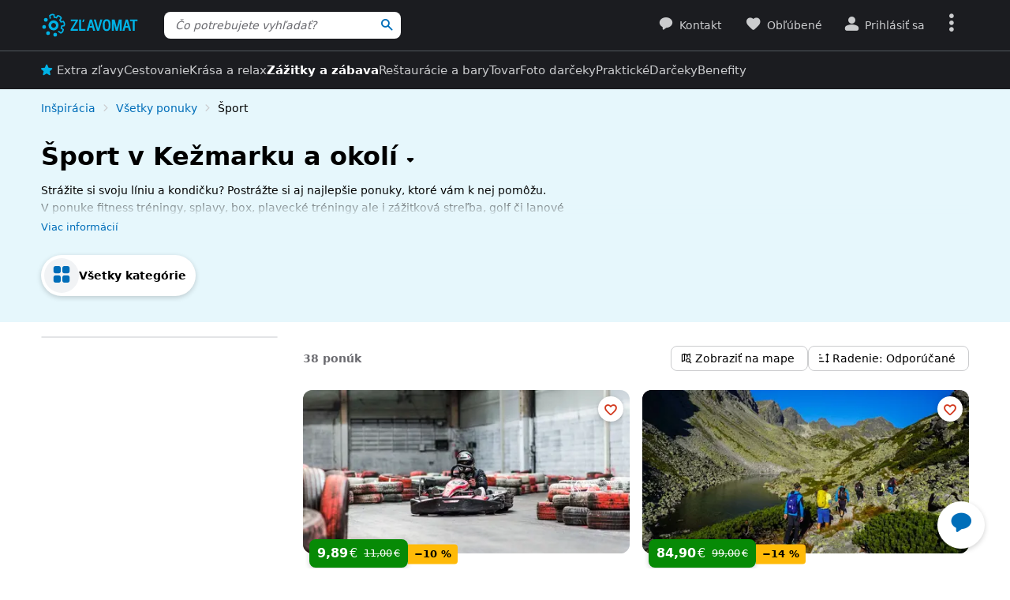

--- FILE ---
content_type: text/html; charset=UTF-8
request_url: https://www.zlavomat.sk/kezmarok/zabava-a-volny-cas/sport
body_size: 85473
content:
<!DOCTYPE html>
<html class="no-js no-avif" lang="sk">
	<head>
		<meta charset="UTF-8">
		<meta name="viewport" content="width=device-width, initial-scale=1.0, interactive-widget=resizes-content">


			<title>Šport v Kežmarku | Zlavomat.sk</title>

<meta name="view-transition" content="same-origin">
<style rel="stylesheet" media="all">@view-transition{navigation:auto}::view-transition-new(*),::view-transition-old(*){mix-blend-mode:normal}.view-transition-loader{position:fixed;top:0;right:0;left:0;z-index:1000;overflow:hidden;width:100%;height:4px;pointer-events:none}.view-transition-loader__progress{display:none;width:100%;height:4px;background:#00b2e5;opacity:0;transform:translateX(-100%)}@media (min-width:63em),print{.view-transition-loader__progress{display:block}}.view-transition-loader__progress.s-processing{animation-name:loading;animation-duration:20s}.view-transition-loader__progress.s-processed{animation-name:loaded;animation-duration:.3s}@-moz-keyframes loading{0%{opacity:0}3%{opacity:1}10%{transform:translateX(-95%)}95%{transform:translateX(-40%)}100%{opacity:1;transform:translateX(-50%)}}@-webkit-keyframes loading{0%{opacity:0}3%{opacity:1}10%{transform:translateX(-95%)}95%{transform:translateX(-40%)}100%{opacity:1;transform:translateX(-50%)}}@-o-keyframes loading{0%{opacity:0}3%{opacity:1}10%{transform:translateX(-95%)}95%{transform:translateX(-40%)}100%{opacity:1;transform:translateX(-50%)}}@keyframes loading{0%{opacity:0}3%{opacity:1}10%{transform:translateX(-95%)}95%{transform:translateX(-40%)}100%{opacity:1;transform:translateX(-50%)}}@-moz-keyframes loaded{0%{opacity:1;transform:translateX(-50%)}50%{opacity:1}100%{transform:translateX(0)}}@-webkit-keyframes loaded{0%{opacity:1;transform:translateX(-50%)}50%{opacity:1}100%{transform:translateX(0)}}@-o-keyframes loaded{0%{opacity:1;transform:translateX(-50%)}50%{opacity:1}100%{transform:translateX(0)}}@keyframes loaded{0%{opacity:1;transform:translateX(-50%)}50%{opacity:1}100%{transform:translateX(0)}}</style>
<style rel="stylesheet" media="all">.typo-mega{font-weight:400;font-size:2.4rem;line-height:3rem}@media (min-width:37.5em),print{.typo-mega{font-size:3.2rem;line-height:4rem}}@media (min-width:63em),print{.typo-mega{font-size:4rem;line-height:4.8rem}}.typo-poster{font-weight:400;font-size:2.4rem;line-height:3rem}@media (min-width:37.5em),print{.typo-poster{font-size:3.2rem;line-height:4rem}}.typo-title{font-weight:400;font-size:2.4rem;line-height:3rem}.filters-overlay.s-slow::before,.typo-subhead{font-weight:400;font-size:1.8rem;line-height:2.4rem}.typo-body{font-weight:400;font-size:1.6rem;line-height:2.2rem}@media (min-width:37.5em),print{.typo-body{line-height:2.4rem}}.typo-body-res{font-weight:400;font-size:1.6rem;line-height:2.2rem}@media (min-width:37.5em),print{.typo-body-res{line-height:2.4rem}}@media (min-width:63em),print{.typo-body-res{font-size:1.4rem;line-height:2.2rem}}.typo-text{font-weight:400;font-size:1.4rem;line-height:2rem}@media (min-width:37.5em),print{.typo-text{line-height:2.2rem}}.typo-text-res{font-weight:400;font-size:1.4rem;line-height:2rem}@media (min-width:37.5em),print{.typo-text-res{font-size:1.6rem;line-height:2.4rem}}.typo-description{font-weight:400;font-size:1.3rem;line-height:1.8rem}.typo-tooltip{font-weight:500;font-size:1.2rem;line-height:1.6rem;letter-spacing:.6px;text-transform:uppercase}.typo-terms{font-size:1.2rem}.typo-filter{font-weight:400;font-size:1.4rem;line-height:2.4rem}@media (min-width:37.5em),print{.typo-filter{font-size:1.6rem}}.typo-active-filter{font-weight:400;font-size:1.4rem;line-height:2.4rem}@media (min-width:63em),print{.typo-filter{font-size:1.4rem}.typo-active-filter{font-size:1.3rem}}.typo-detail-poster{font-weight:400;font-size:2rem;line-height:2.6rem}@media (min-width:37.5em),print{.typo-detail-poster{font-size:3.2rem;line-height:4rem}}.typo-detail-title{font-weight:400;font-size:2rem;line-height:2.6rem}.typo-regular{font-weight:400}.typo-medium{font-weight:500}.typo-semi-bold{font-weight:600}.typo-bold{font-weight:700}@media (prefers-color-scheme:dark){.dark-mode .typo-bold{font-weight:600}}.grid-wrap,.main-content{width:100%;max-width:1008px;margin:0 auto;padding-right:8px;padding-left:8px}@media (min-width:25.5em){.grid-wrap,.main-content{padding-right:16px;padding-left:16px}}@media (min-width:63em),print{.grid-wrap,.main-content{padding-right:32px;padding-left:32px}}.grid{margin:0 0 0 -8px;padding:0}.grid__item{display:inline-block;vertical-align:top;width:100%;padding-left:8px}.grid--rev{text-align:left;direction:rtl}.grid--rev>.grid__item{text-align:left;direction:ltr}.grid--center{text-align:center}.grid--center>.grid__item{text-align:left}@media all and (min-width:63em){.desktop--one-half{width:50%}.desktop--one-third{width:33.333%}.desktop--two-thirds{width:66.666%}}.animated{animation-duration:1s;animation-fill-mode:both}.animated-fast{animation-duration:.12s;animation-fill-mode:both}.bounce{transform-origin:center bottom;animation-name:bounce-animate-css}.fade-in-left{animation-name:fade-in-left;animation-timing-function:cubic-bezier(0.25,0.46,0.45,0.94)}.fade-in-right{animation-name:fade-in-right;animation-timing-function:cubic-bezier(0.25,0.46,0.45,0.94)}.fade-out-left{animation-name:fade-out-left;animation-timing-function:cubic-bezier(0.55,0.085,0.68,0.53)}.fade-out-right{animation-name:fade-out-right;animation-timing-function:cubic-bezier(0.55,0.085,0.68,0.53)}.wobble-menu{animation-name:wobble-menu;animation-duration:.8s;animation-delay:2s;animation-fill-mode:both}@-moz-keyframes pulse{0%,100%{background-color:#fff}33%{background-color:#f1f3f5}}@-webkit-keyframes pulse{0%,100%{background-color:#fff}33%{background-color:#f1f3f5}}@-o-keyframes pulse{0%,100%{background-color:#fff}33%{background-color:#f1f3f5}}@keyframes pulse{0%,100%{background-color:#fff}33%{background-color:#f1f3f5}}@-moz-keyframes pulse-dark{0%,100%{background-color:#1b1c20}33%{background-color:#363b3e}}@-webkit-keyframes pulse-dark{0%,100%{background-color:#1b1c20}33%{background-color:#363b3e}}@-o-keyframes pulse-dark{0%,100%{background-color:#1b1c20}33%{background-color:#363b3e}}@keyframes pulse-dark{0%,100%{background-color:#1b1c20}33%{background-color:#363b3e}}@-moz-keyframes fade{0%{background-color:#fff3e0}100%{background-color:#fff}}@-webkit-keyframes fade{0%{background-color:#fff3e0}100%{background-color:#fff}}@-o-keyframes fade{0%{background-color:#fff3e0}100%{background-color:#fff}}@keyframes fade{0%{background-color:#fff3e0}100%{background-color:#fff}}@-moz-keyframes fade-dark{0%{background-color:#2b1901}100%{background-color:#363b3e}}@-webkit-keyframes fade-dark{0%{background-color:#2b1901}100%{background-color:#363b3e}}@-o-keyframes fade-dark{0%{background-color:#2b1901}100%{background-color:#363b3e}}@keyframes fade-dark{0%{background-color:#2b1901}100%{background-color:#363b3e}}@-moz-keyframes fade-in{0%{opacity:0}100%{opacity:1}}@-webkit-keyframes fade-in{0%{opacity:0}100%{opacity:1}}@-o-keyframes fade-in{0%{opacity:0}100%{opacity:1}}@keyframes fade-in{0%{opacity:0}100%{opacity:1}}@-moz-keyframes fade-out{0%{opacity:1}100%{opacity:0}}@-webkit-keyframes fade-out{0%{opacity:1}100%{opacity:0}}@-o-keyframes fade-out{0%{opacity:1}100%{opacity:0}}@keyframes fade-out{0%{opacity:1}100%{opacity:0}}@-moz-keyframes slide-out-down{0%{transform:translate3d(0,0,0)}100%{transform:translate3d(0,100%,0)}}@-webkit-keyframes slide-out-down{0%{transform:translate3d(0,0,0)}100%{transform:translate3d(0,100%,0)}}@-o-keyframes slide-out-down{0%{transform:translate3d(0,0,0)}100%{transform:translate3d(0,100%,0)}}@keyframes slide-out-down{0%{transform:translate3d(0,0,0)}100%{transform:translate3d(0,100%,0)}}@-moz-keyframes slide-out-right{0%{transform:translate3d(0,0,0)}100%{transform:translate3d(100%,0,0)}}@-webkit-keyframes slide-out-right{0%{transform:translate3d(0,0,0)}100%{transform:translate3d(100%,0,0)}}@-o-keyframes slide-out-right{0%{transform:translate3d(0,0,0)}100%{transform:translate3d(100%,0,0)}}@keyframes slide-out-right{0%{transform:translate3d(0,0,0)}100%{transform:translate3d(100%,0,0)}}@-moz-keyframes slide-in-up{0%{transform:translate3d(0,100%,0)}100%{transform:translate3d(0,0,0)}}@-webkit-keyframes slide-in-up{0%{transform:translate3d(0,100%,0)}100%{transform:translate3d(0,0,0)}}@-o-keyframes slide-in-up{0%{transform:translate3d(0,100%,0)}100%{transform:translate3d(0,0,0)}}@keyframes slide-in-up{0%{transform:translate3d(0,100%,0)}100%{transform:translate3d(0,0,0)}}@-moz-keyframes slide-in-right{0%{transform:translate3d(100%,0,0)}100%{transform:translate3d(0,0,0)}}@-webkit-keyframes slide-in-right{0%{transform:translate3d(100%,0,0)}100%{transform:translate3d(0,0,0)}}@-o-keyframes slide-in-right{0%{transform:translate3d(100%,0,0)}100%{transform:translate3d(0,0,0)}}@keyframes slide-in-right{0%{transform:translate3d(100%,0,0)}100%{transform:translate3d(0,0,0)}}@-moz-keyframes rotate{0%{transform:rotate(0)}100%{transform:rotate(360deg)}}@-webkit-keyframes rotate{0%{transform:rotate(0)}100%{transform:rotate(360deg)}}@-o-keyframes rotate{0%{transform:rotate(0)}100%{transform:rotate(360deg)}}@keyframes rotate{0%{transform:rotate(0)}100%{transform:rotate(360deg)}}@-moz-keyframes heartbeat{0%,28%,70%{transform:scale(1)}14%,42%{transform:scale(1.2)}}@-webkit-keyframes heartbeat{0%,28%,70%{transform:scale(1)}14%,42%{transform:scale(1.2)}}@-o-keyframes heartbeat{0%,28%,70%{transform:scale(1)}14%,42%{transform:scale(1.2)}}@keyframes heartbeat{0%,28%,70%{transform:scale(1)}14%,42%{transform:scale(1.2)}}@-moz-keyframes heartbeat-light{0%,28%,70%{transform:scale(1)}14%,42%{transform:scale(1.1)}}@-webkit-keyframes heartbeat-light{0%,28%,70%{transform:scale(1)}14%,42%{transform:scale(1.1)}}@-o-keyframes heartbeat-light{0%,28%,70%{transform:scale(1)}14%,42%{transform:scale(1.1)}}@keyframes heartbeat-light{0%,28%,70%{transform:scale(1)}14%,42%{transform:scale(1.1)}}@-moz-keyframes bounce-animate-css{0%,100%,20%,53%,80%{transform:translate3d(0,0,0);animation-timing-function:cubic-bezier(0.215,0.61,0.355,1)}40%,43%{transform:translate3d(0,-19px,0);animation-timing-function:cubic-bezier(0.755,0.05,0.855,0.06)}70%{transform:translate3d(0,-10px,0);animation-timing-function:cubic-bezier(0.755,0.05,0.855,0.06)}90%{transform:translate3d(0,-4px,0)}}@-webkit-keyframes bounce-animate-css{0%,100%,20%,53%,80%{transform:translate3d(0,0,0);animation-timing-function:cubic-bezier(0.215,0.61,0.355,1)}40%,43%{transform:translate3d(0,-19px,0);animation-timing-function:cubic-bezier(0.755,0.05,0.855,0.06)}70%{transform:translate3d(0,-10px,0);animation-timing-function:cubic-bezier(0.755,0.05,0.855,0.06)}90%{transform:translate3d(0,-4px,0)}}@-o-keyframes bounce-animate-css{0%,100%,20%,53%,80%{transform:translate3d(0,0,0);animation-timing-function:cubic-bezier(0.215,0.61,0.355,1)}40%,43%{transform:translate3d(0,-19px,0);animation-timing-function:cubic-bezier(0.755,0.05,0.855,0.06)}70%{transform:translate3d(0,-10px,0);animation-timing-function:cubic-bezier(0.755,0.05,0.855,0.06)}90%{transform:translate3d(0,-4px,0)}}@keyframes bounce-animate-css{0%,100%,20%,53%,80%{transform:translate3d(0,0,0);animation-timing-function:cubic-bezier(0.215,0.61,0.355,1)}40%,43%{transform:translate3d(0,-19px,0);animation-timing-function:cubic-bezier(0.755,0.05,0.855,0.06)}70%{transform:translate3d(0,-10px,0);animation-timing-function:cubic-bezier(0.755,0.05,0.855,0.06)}90%{transform:translate3d(0,-4px,0)}}@-moz-keyframes wobble-menu{0%,100%{transform:translateX(0) translateY(-55%);transform-origin:50% 50%}15%{transform:translateX(-4px) translateY(-55%) rotate(6deg)}30%{transform:translateX(3px) translateY(-55%) rotate(-6deg)}45%{transform:translateX(-3px) translateY(-55%) rotate(3.6deg)}60%{transform:translateX(2px) translateY(-55%) rotate(-2.4deg)}75%{transform:translateX(-1px) translateY(-55%) rotate(1.2deg)}}@-webkit-keyframes wobble-menu{0%,100%{transform:translateX(0) translateY(-55%);transform-origin:50% 50%}15%{transform:translateX(-4px) translateY(-55%) rotate(6deg)}30%{transform:translateX(3px) translateY(-55%) rotate(-6deg)}45%{transform:translateX(-3px) translateY(-55%) rotate(3.6deg)}60%{transform:translateX(2px) translateY(-55%) rotate(-2.4deg)}75%{transform:translateX(-1px) translateY(-55%) rotate(1.2deg)}}@-o-keyframes wobble-menu{0%,100%{transform:translateX(0) translateY(-55%);transform-origin:50% 50%}15%{transform:translateX(-4px) translateY(-55%) rotate(6deg)}30%{transform:translateX(3px) translateY(-55%) rotate(-6deg)}45%{transform:translateX(-3px) translateY(-55%) rotate(3.6deg)}60%{transform:translateX(2px) translateY(-55%) rotate(-2.4deg)}75%{transform:translateX(-1px) translateY(-55%) rotate(1.2deg)}}@keyframes wobble-menu{0%,100%{transform:translateX(0) translateY(-55%);transform-origin:50% 50%}15%{transform:translateX(-4px) translateY(-55%) rotate(6deg)}30%{transform:translateX(3px) translateY(-55%) rotate(-6deg)}45%{transform:translateX(-3px) translateY(-55%) rotate(3.6deg)}60%{transform:translateX(2px) translateY(-55%) rotate(-2.4deg)}75%{transform:translateX(-1px) translateY(-55%) rotate(1.2deg)}}@-moz-keyframes fade-out-down{0%{opacity:1}100%{opacity:0;transform:translate3d(0,100%,0)}}@-webkit-keyframes fade-out-down{0%{opacity:1}100%{opacity:0;transform:translate3d(0,100%,0)}}@-o-keyframes fade-out-down{0%{opacity:1}100%{opacity:0;transform:translate3d(0,100%,0)}}@keyframes fade-out-down{0%{opacity:1}100%{opacity:0;transform:translate3d(0,100%,0)}}@-moz-keyframes fade-out-left{0%{opacity:1}100%{opacity:0;transform:translate3d(-100%,0,0)}}@-webkit-keyframes fade-out-left{0%{opacity:1}100%{opacity:0;transform:translate3d(-100%,0,0)}}@-o-keyframes fade-out-left{0%{opacity:1}100%{opacity:0;transform:translate3d(-100%,0,0)}}@keyframes fade-out-left{0%{opacity:1}100%{opacity:0;transform:translate3d(-100%,0,0)}}@-moz-keyframes fade-out-right{0%{opacity:1}100%{opacity:0;transform:translate3d(100%,0,0)}}@-webkit-keyframes fade-out-right{0%{opacity:1}100%{opacity:0;transform:translate3d(100%,0,0)}}@-o-keyframes fade-out-right{0%{opacity:1}100%{opacity:0;transform:translate3d(100%,0,0)}}@keyframes fade-out-right{0%{opacity:1}100%{opacity:0;transform:translate3d(100%,0,0)}}@-moz-keyframes fade-in-left{0%{opacity:0;transform:translate3d(-100%,0,0)}100%{opacity:1;transform:translate3d(0,0,0)}}@-webkit-keyframes fade-in-left{0%{opacity:0;transform:translate3d(-100%,0,0)}100%{opacity:1;transform:translate3d(0,0,0)}}@-o-keyframes fade-in-left{0%{opacity:0;transform:translate3d(-100%,0,0)}100%{opacity:1;transform:translate3d(0,0,0)}}@keyframes fade-in-left{0%{opacity:0;transform:translate3d(-100%,0,0)}100%{opacity:1;transform:translate3d(0,0,0)}}@-moz-keyframes fade-in-right{0%{opacity:0;transform:translate3d(100%,0,0)}100%{opacity:1;transform:translate3d(0,0,0)}}@-webkit-keyframes fade-in-right{0%{opacity:0;transform:translate3d(100%,0,0)}100%{opacity:1;transform:translate3d(0,0,0)}}@-o-keyframes fade-in-right{0%{opacity:0;transform:translate3d(100%,0,0)}100%{opacity:1;transform:translate3d(0,0,0)}}@keyframes fade-in-right{0%{opacity:0;transform:translate3d(100%,0,0)}100%{opacity:1;transform:translate3d(0,0,0)}}@-moz-keyframes scale-down{100%{opacity:0;transform:scale(.5)}}@-webkit-keyframes scale-down{100%{opacity:0;transform:scale(.5)}}@-o-keyframes scale-down{100%{opacity:0;transform:scale(.5)}}@keyframes scale-down{100%{opacity:0;transform:scale(.5)}}@-moz-keyframes scale-up{0%{opacity:0;transform:scale(.5)}}@-webkit-keyframes scale-up{0%{opacity:0;transform:scale(.5)}}@-o-keyframes scale-up{0%{opacity:0;transform:scale(.5)}}@keyframes scale-up{0%{opacity:0;transform:scale(.5)}}@-moz-keyframes dialog-scale-down{100%{transform:scale(.75)}}@-webkit-keyframes dialog-scale-down{100%{transform:scale(.75)}}@-o-keyframes dialog-scale-down{100%{transform:scale(.75)}}@keyframes dialog-scale-down{100%{transform:scale(.75)}}@-moz-keyframes dialog-slide-in-up{0%{transform:translateY(100%)}}@-webkit-keyframes dialog-slide-in-up{0%{transform:translateY(100%)}}@-o-keyframes dialog-slide-in-up{0%{transform:translateY(100%)}}@keyframes dialog-slide-in-up{0%{transform:translateY(100%)}}@font-face{font-family:icon-slevomat-frontend;src:url(/static/fonts/icon-slevomat-frontend.woff2?v=04b5c4fbfde43c08d16b732db36aa43b) format('woff2');font-display:block}[data-icon]::before{content:attr(data-icon);font-weight:400;font-style:normal;font-variant:normal;font-family:icon-slevomat-frontend;line-height:1;text-transform:none;-webkit-font-smoothing:antialiased;-moz-osx-font-smoothing:grayscale;speak:none}textarea{overflow:auto;resize:vertical;min-height:40px;padding:8px}[unselectable]{-webkit-user-select:none;user-select:none}input[type=search]{appearance:none}button::-moz-focus-inner,input::-moz-focus-inner{padding:0;border:0}:root{accent-color:#006eb9}input[type=date].s-loading,input[type=email].s-loading,input[type=number].s-loading,input[type=password].s-loading,input[type=search].s-loading,input[type=tel].s-loading,input[type=text].s-loading,input[type=url].s-loading,select.s-loading,textarea.s-loading{background-image:url("data:image/svg+xml,%3Csvg version='1.1' xmlns='http://www.w3.org/2000/svg' xmlns:xlink='http://www.w3.org/1999/xlink' viewBox='0 0 56 56' enable-background='new 0 0 0 0' xml:space='preserve'%3E %3Ccircle fill='%2300b2e5' stroke='none' cx='8' cy='28' r='6'%3E %3Canimate attributeName='opacity' dur='1s' values='0;1;0' repeatCount='indefinite' begin='0.1'%3E%3C/animate%3E %3C/circle%3E %3Ccircle fill='%2300b2e5' stroke='none' cx='28' cy='28' r='6'%3E %3Canimate attributeName='opacity' dur='1s' values='0;1;0' repeatCount='indefinite' begin='0.2'%3E%3C/animate%3E %3C/circle%3E %3Ccircle fill='%2300b2e5' stroke='none' cx='48' cy='28' r='6'%3E %3Canimate attributeName='opacity' dur='1s' values='0;1;0' repeatCount='indefinite' begin='0.3'%3E%3C/animate%3E %3C/circle%3E %3C/svg%3E");background-position:96% center;background-repeat:no-repeat}.loader,.login.s-loading::after,.products.s-loading-reverse::before,.products.s-loading::before{display:inline-block;vertical-align:top;width:32px;height:32px;background-image:url("data:image/svg+xml,%3Csvg version='1.1' xmlns='http://www.w3.org/2000/svg' xmlns:xlink='http://www.w3.org/1999/xlink' viewBox='0 0 56 56' enable-background='new 0 0 0 0' xml:space='preserve'%3E %3Ccircle fill='%2300b2e5' stroke='none' cx='8' cy='28' r='6'%3E %3Canimate attributeName='opacity' dur='1s' values='0;1;0' repeatCount='indefinite' begin='0.1'%3E%3C/animate%3E %3C/circle%3E %3Ccircle fill='%2300b2e5' stroke='none' cx='28' cy='28' r='6'%3E %3Canimate attributeName='opacity' dur='1s' values='0;1;0' repeatCount='indefinite' begin='0.2'%3E%3C/animate%3E %3C/circle%3E %3Ccircle fill='%2300b2e5' stroke='none' cx='48' cy='28' r='6'%3E %3Canimate attributeName='opacity' dur='1s' values='0;1;0' repeatCount='indefinite' begin='0.3'%3E%3C/animate%3E %3C/circle%3E %3C/svg%3E");background-position:center center;background-repeat:no-repeat}.loader--small{width:20px;height:20px}.loader--centered{position:absolute;top:50%;left:50%;transform:translate(-50%,-50%)}*,::after,::before{box-sizing:border-box}a,abbr,acronym,address,applet,b,big,blockquote,body,button,caption,center,cite,code,dd,del,dfn,dl,dt,em,fieldset,font,form,h1,h2,h3,h4,h5,h6,html,i,iframe,img,ins,kbd,label,legend,li,object,ol,p,pre,q,s,samp,small,strike,strong,sub,sup,table,tbody,td,tfoot,th,thead,tr,tt,u,ul,var{vertical-align:baseline;margin:0;padding:0;border:0;background:0 0;font-weight:inherit;font-style:inherit;font-family:inherit;text-align:left}small{font-size:100%}html{width:100%;padding:env(safe-area-inset-top) env(safe-area-inset-right) env(safe-area-inset-bottom) env(safe-area-inset-left);font-size:62.5%}html.smooth-scroll{scroll-behavior:smooth}body{background-color:#fff;color:#000;font-size:1.3rem;font-family:system-ui,Oxygen,Cantarell,'Helvetica Neue',Arial,sans-serif,'Apple Color Emoji','Segoe UI Emoji','Segoe UI Symbol';line-height:2.1rem;-webkit-text-size-adjust:100%;-moz-text-size-adjust:100%;text-size-adjust:100%}img{max-width:100%;image-rendering:-webkit-optimize-contrast}figure{margin:0}ol,ul{list-style:none}table{border-spacing:0;border-collapse:collapse}hr{display:block;height:1px;margin:16px 0;padding:0;border:0 rgba(0,0,0,.1);border-bottom:1px solid #e3e4e6;background:0 0}@media (prefers-color-scheme:dark){.dark-mode{accent-color:#00b2e5;background-color:#1b1c20;color:#e3e4e6}:where(.dark-mode) img{filter:brightness(.8) contrast(1.2)}.dark-mode hr{border-color:rgba(255,255,255,.1)}.dark-mode b,.dark-mode strong{font-weight:600}}code{padding:3px;background-color:#fff3e0;color:#000;font-size:1.3rem}h1,h2,h3,h4,h5,h6{font-weight:400;font-size:100%;text-wrap:balance}h1{font-weight:700;font-size:2.4rem;line-height:3rem}h2{font-weight:700;font-size:1.8rem;line-height:2.4rem}.hint,abbr,acronym{border:0;border-bottom:1px dotted;cursor:help}blockquote{text-wrap:balance}b,strong{font-weight:700}em,i{font-style:italic}sub,sup{position:relative;font-size:75%;line-height:0}sup{top:-.5em}sub{bottom:-.25em}caption,th{font-weight:400;text-align:left}ol,p,ul{margin:20px 0}a{color:#006eb9;-webkit-text-decoration-skip:ink;text-decoration-skip:ink}a:active,a:focus,a:hover{text-decoration:none}a:active{color:#00b2e5}details summary::-webkit-details-marker,details summary::marker{content:'';display:none}:focus-visible{border-radius:8px;outline:#006eb9 dashed 3px;transition:transform .3s;transform:scale(.98)}label{margin:0 12px 0 0;font-size:1.6rem}label:active{color:#6b6b70}@media (min-width:63em),print{.grid{margin-left:-16px}.grid__item{padding-left:16px}label{font-size:1.4rem}}button,label[for]{cursor:pointer}input,select,textarea{font-family:inherit}input:focus-visible,select:focus-visible,textarea:focus-visible{transform:none}.readonly-form-element,select[readonly]{opacity:.5;pointer-events:none}input[type=date],input[type=email],input[type=number],input[type=password],input[type=search],input[type=tel],input[type=text],input[type=url],select,textarea{border:1px solid #cbccce;border-radius:8px;background-color:#fff;color:#000;box-shadow:inset 1px 2px 4px 0 rgba(0,0,0,.1);font-size:1.6rem;transition:border-color .1s}input[type=date].input--error,input[type=date]:user-invalid,input[type=email].input--error,input[type=email]:user-invalid,input[type=number].input--error,input[type=number]:user-invalid,input[type=password].input--error,input[type=password]:user-invalid,input[type=search].input--error,input[type=search]:user-invalid,input[type=tel].input--error,input[type=tel]:user-invalid,input[type=text].input--error,input[type=text]:user-invalid,input[type=url].input--error,input[type=url]:user-invalid,select.input--error,select:user-invalid,textarea.input--error,textarea:user-invalid{border-color:#d2381d;box-shadow:0 0 4px rgba(210,56,29,.6)}@media (hover:hover){input[type=date]:hover:not(:disabled):not([readonly]),input[type=email]:hover:not(:disabled):not([readonly]),input[type=number]:hover:not(:disabled):not([readonly]),input[type=password]:hover:not(:disabled):not([readonly]),input[type=search]:hover:not(:disabled):not([readonly]),input[type=tel]:hover:not(:disabled):not([readonly]),input[type=text]:hover:not(:disabled):not([readonly]),input[type=url]:hover:not(:disabled):not([readonly]),select:hover:not(:disabled):not([readonly]),textarea:hover:not(:disabled):not([readonly]){border-color:#6b6b70}input[type=date].input--error:hover:not(:disabled):not([readonly]),input[type=date]:user-invalid:hover:not(:disabled):not([readonly]),input[type=email].input--error:hover:not(:disabled):not([readonly]),input[type=email]:user-invalid:hover:not(:disabled):not([readonly]),input[type=number].input--error:hover:not(:disabled):not([readonly]),input[type=number]:user-invalid:hover:not(:disabled):not([readonly]),input[type=password].input--error:hover:not(:disabled):not([readonly]),input[type=password]:user-invalid:hover:not(:disabled):not([readonly]),input[type=search].input--error:hover:not(:disabled):not([readonly]),input[type=search]:user-invalid:hover:not(:disabled):not([readonly]),input[type=tel].input--error:hover:not(:disabled):not([readonly]),input[type=tel]:user-invalid:hover:not(:disabled):not([readonly]),input[type=text].input--error:hover:not(:disabled):not([readonly]),input[type=text]:user-invalid:hover:not(:disabled):not([readonly]),input[type=url].input--error:hover:not(:disabled):not([readonly]),input[type=url]:user-invalid:hover:not(:disabled):not([readonly]),select.input--error:hover:not(:disabled):not([readonly]),select:user-invalid:hover:not(:disabled):not([readonly]),textarea.input--error:hover:not(:disabled):not([readonly]),textarea:user-invalid:hover:not(:disabled):not([readonly]){border-color:#d2381d}}@media (prefers-color-scheme:dark){:where(.dark-mode) a{color:#00b2e5}.dark-mode :focus-visible{outline-color:#00b2e5}.dark-mode input[type=date],.dark-mode input[type=email],.dark-mode input[type=number],.dark-mode input[type=password],.dark-mode input[type=search],.dark-mode input[type=tel],.dark-mode input[type=text],.dark-mode input[type=url],.dark-mode select,.dark-mode textarea{border-color:#6b6b70;background-color:#51585d;color:#e3e4e6;box-shadow:none}.dark-mode input[type=date].input--error,.dark-mode input[type=date]:user-invalid,.dark-mode input[type=email].input--error,.dark-mode input[type=email]:user-invalid,.dark-mode input[type=number].input--error,.dark-mode input[type=number]:user-invalid,.dark-mode input[type=password].input--error,.dark-mode input[type=password]:user-invalid,.dark-mode input[type=search].input--error,.dark-mode input[type=search]:user-invalid,.dark-mode input[type=tel].input--error,.dark-mode input[type=tel]:user-invalid,.dark-mode input[type=text].input--error,.dark-mode input[type=text]:user-invalid,.dark-mode input[type=url].input--error,.dark-mode input[type=url]:user-invalid,.dark-mode select.input--error,.dark-mode select:user-invalid,.dark-mode textarea.input--error,.dark-mode textarea:user-invalid{border-color:#f37b5f;color:#e3e4e6;box-shadow:0 0 4px rgba(243,123,95,.6)}.dark-mode option[disabled]{color:#8f8f8f}}@media (prefers-color-scheme:dark) and (hover:hover){.dark-mode input[type=date]:hover:not(:disabled):not([readonly]),.dark-mode input[type=email]:hover:not(:disabled):not([readonly]),.dark-mode input[type=number]:hover:not(:disabled):not([readonly]),.dark-mode input[type=password]:hover:not(:disabled):not([readonly]),.dark-mode input[type=search]:hover:not(:disabled):not([readonly]),.dark-mode input[type=tel]:hover:not(:disabled):not([readonly]),.dark-mode input[type=text]:hover:not(:disabled):not([readonly]),.dark-mode input[type=url]:hover:not(:disabled):not([readonly]),.dark-mode select:hover:not(:disabled):not([readonly]),.dark-mode textarea:hover:not(:disabled):not([readonly]){border-color:#e3e4e6}.dark-mode input[type=date].input--error:hover:not(:disabled):not([readonly]),.dark-mode input[type=date]:user-invalid:hover:not(:disabled):not([readonly]),.dark-mode input[type=email].input--error:hover:not(:disabled):not([readonly]),.dark-mode input[type=email]:user-invalid:hover:not(:disabled):not([readonly]),.dark-mode input[type=number].input--error:hover:not(:disabled):not([readonly]),.dark-mode input[type=number]:user-invalid:hover:not(:disabled):not([readonly]),.dark-mode input[type=password].input--error:hover:not(:disabled):not([readonly]),.dark-mode input[type=password]:user-invalid:hover:not(:disabled):not([readonly]),.dark-mode input[type=search].input--error:hover:not(:disabled):not([readonly]),.dark-mode input[type=search]:user-invalid:hover:not(:disabled):not([readonly]),.dark-mode input[type=tel].input--error:hover:not(:disabled):not([readonly]),.dark-mode input[type=tel]:user-invalid:hover:not(:disabled):not([readonly]),.dark-mode input[type=text].input--error:hover:not(:disabled):not([readonly]),.dark-mode input[type=text]:user-invalid:hover:not(:disabled):not([readonly]),.dark-mode input[type=url].input--error:hover:not(:disabled):not([readonly]),.dark-mode input[type=url]:user-invalid:hover:not(:disabled):not([readonly]),.dark-mode select.input--error:hover:not(:disabled):not([readonly]),.dark-mode select:user-invalid:hover:not(:disabled):not([readonly]),.dark-mode textarea.input--error:hover:not(:disabled):not([readonly]),.dark-mode textarea:user-invalid:hover:not(:disabled):not([readonly]){border-color:#f37b5f}.dark-mode .button:hover,.dark-mode input[type=submit]:hover{box-shadow:0 4px 8px 0 rgba(0,24,39,.16),0 6px 12px 0 rgba(0,24,39,.12),0 10px 20px 0 rgba(0,24,39,.08),0 14px 28px 0 rgba(0,24,39,.08),0 18px 36px 0 rgba(0,24,39,.02)}}input[type=date],input[type=email],input[type=number],input[type=password],input[type=search],input[type=tel],input[type=text],input[type=url],select{height:40px;padding:0 8px}input[type=date],input[type=email],input[type=number],input[type=password],input[type=search],input[type=tel],input[type=text],input[type=url],textarea{width:220px}@media (min-width:63em),print{input[type=date],input[type=email],input[type=number],input[type=password],input[type=search],input[type=tel],input[type=text],input[type=url],select,textarea{font-size:1.4rem}input[type=date],input[type=email],input[type=number],input[type=password],input[type=search],input[type=tel],input[type=text],input[type=url],select{height:32px}textarea{min-height:32px;line-height:2.2rem}.button.input--big,input[type=date].input--big,input[type=email].input--big,input[type=number].input--big,input[type=password].input--big,input[type=search].input--big,input[type=submit].input--big,input[type=tel].input--big,input[type=text].input--big,input[type=url].input--big,select.select--big,textarea.input--big{height:40px;font-size:1.6rem}}input{vertical-align:baseline}input[type=date]{appearance:none}input[type=number]{appearance:textfield}input[type=date]::-webkit-inner-spin-button,input[type=date]::-webkit-outer-spin-button,input[type=number]::-webkit-inner-spin-button,input[type=number]::-webkit-outer-spin-button{margin:0;appearance:none}input[size]{width:auto}input[type=checkbox],input[type=radio]{width:16px;height:16px;margin:0 6px 0 0}input[disabled],input[readonly],select[disabled],select[readonly],textarea[disabled],textarea[readonly]{opacity:.6;cursor:default!important}option[disabled]{color:#cbccce}input[type=date]:focus,input[type=email]:focus,input[type=number]:focus,input[type=password]:focus,input[type=search]:focus,input[type=select-multiple]:focus,input[type=tel]:focus,input[type=text]:focus,input[type=url]:focus,select:focus,textarea:focus{border:1px solid #00b2e5;box-shadow:0 0 4px rgba(0,178,229,.6);outline:0}@media (prefers-color-scheme:dark){.dark-mode input[type=date]:focus,.dark-mode input[type=email]:focus,.dark-mode input[type=number]:focus,.dark-mode input[type=password]:focus,.dark-mode input[type=search]:focus,.dark-mode input[type=select-multiple]:focus,.dark-mode input[type=tel]:focus,.dark-mode input[type=text]:focus,.dark-mode input[type=url]:focus,.dark-mode select:focus,.dark-mode textarea:focus{border:1px solid #00b2e5}}.with-inline-error.with-inline-error:not([type=checkbox]):not([type=radio]),.with-inline-error.with-inline-error:not([type=checkbox]):not([type=radio]):focus{border:1px solid #d2381d;box-shadow:0 0 4px rgba(210,56,29,.6)}.inline-error-message{margin:4px 0;padding:4px 8px;border-radius:8px;background-color:#ffefec;color:#000}::selection{background-color:#80d4f0;text-shadow:none}::placeholder{color:#6b6b70;font-weight:400;font-style:italic}dialog{display:grid;width:100%;min-width:280px;max-width:600px;padding:16px;border:0;border-radius:8px;box-shadow:0 4px 8px 0 rgba(0,0,0,.12),0 6px 12px 0 rgba(0,0,0,.06),0 10px 20px 0 rgba(0,0,0,.02),0 14px 28px 0 rgba(0,0,0,.02),0 18px 36px 0 rgba(0,0,0,.02);font-weight:500;font-size:1.6rem;text-wrap:balance}dialog::backdrop{background-color:rgba(0,0,0,.6);-webkit-backdrop-filter:blur(2px);backdrop-filter:blur(2px)}@media (prefers-color-scheme:dark){::selection{background-color:rgba(0,110,185,.3)}.dark-mode ::placeholder{color:#e3e4e6}.dark-mode dialog{background-color:#363b3e;color:#e3e4e6}.dark-mode .button:focus-visible,.dark-mode input[type=submit]:focus-visible{outline-color:#00b2e5}}body:has(dialog[open]:modal:not(.s-scrollable)):not(.seznam-browser){overflow:hidden}.no-dialog dialog[open]:not(.gallery-lightbox){overflow:visible}.no-dialog dialog[open]:not(.gallery-lightbox)::before{content:'';position:fixed;top:-1000px;right:-1000px;bottom:-1000px;left:-1000px;z-index:-1;background-color:rgba(0,0,0,.5)}.nette-modal{gap:24px;align-content:center;justify-items:center;width:fit-content;max-width:92vw;padding:24px 16px}.nette-modal .button{min-width:160px}@media (min-width:37.5em),print{.typo-detail-title{font-size:2.4rem;line-height:3rem}dialog{padding:24px 32px}.nette-modal{max-width:600px}}.button,input[type=submit]{position:relative;display:inline-block;vertical-align:top;padding:8px 16px;border:1px solid #006eb9;border-radius:8px;background-color:#006eb9;color:#fff;box-shadow:none;outline:0;font-weight:600;font-size:1.6rem;line-height:2.2rem;text-align:center;text-decoration:none;white-space:normal;cursor:pointer;transition:background-color .2s ease-out,box-shadow .2s ease-out,border-color .2s ease-out;touch-action:manipulation;-webkit-tap-highlight-color:transparent}.button:focus,input[type=submit]:focus{border-color:#005685;background-color:#005685;color:#fff;text-decoration:none}.button:focus-visible,input[type=submit]:focus-visible{outline:#006eb9 dashed 3px;transition:transform .3s;transform:scale(.98)}.button:active,input[type=submit]:active{top:1px;color:#fff}.button[disabled],input[type=submit][disabled]{opacity:.5;pointer-events:none}.button::-moz-focus-inner,input[type=submit]::-moz-focus-inner{border:0}.button [data-icon-admin],.button [data-icon],input[type=submit] [data-icon-admin],input[type=submit] [data-icon]{position:relative;left:-4px;line-height:1}@media (hover:hover){.button:hover,input[type=submit]:hover{border-color:#005685;background-color:#005685;color:#fff;box-shadow:0 4px 8px 0 rgba(0,86,133,.12),0 6px 12px 0 rgba(0,86,133,.06),0 10px 20px 0 rgba(0,86,133,.02),0 14px 28px 0 rgba(0,86,133,.02),0 18px 36px 0 rgba(0,86,133,.02);text-decoration:none}}@media (min-width:63em),print{.button,input[type=submit]{padding:4px 16px;font-size:1.4rem}}.button--checkbox,.button--radio{display:inline-flex;align-items:baseline}.button--selected{border-color:#005685;background-color:#005685}.button__radio{display:inline-block;width:14px;height:14px;margin-right:6px;border:1px solid #cbccce;border-radius:50%;background-color:#fff;box-shadow:inset 1px 2px 4px 0 rgba(0,0,0,.1)}.s-active .button__radio{border:4px solid #006eb9}.button__checkbox{margin-right:6px;margin-left:-4px}.button__checkbox::after{content:'\e001';color:#cbccce;font-family:icon-slevomat-frontend;-webkit-font-smoothing:antialiased;-moz-osx-font-smoothing:grayscale}.s-active .button__checkbox::after{content:'\e012';color:#000}.button__count{color:#6b6b70}.button__indicator{position:absolute;top:8px;right:8px;width:8px;height:8px;border-radius:50%;background-color:#006eb9}@media (prefers-color-scheme:dark){.dark-mode .button__count,.dark-mode .s-active .button__checkbox::after{color:#e3e4e6}.dark-mode .button__indicator{background-color:#00b2e5}}.button--buy,input[type=submit].button--buy{display:block;width:100%;height:56px;padding:16px 8px;border:1px solid #078a06;background-color:#078a06;font-weight:600;text-align:center}.button--buy:focus,input[type=submit].button--buy:focus{border-color:#136110;background-color:#136110}.button--buy.button--small,input[type=submit].button--buy.button--small{height:auto;padding:8px 16px;font-weight:500;font-size:1.6rem;line-height:2.2rem}@media (hover:hover){.button--buy:hover,input[type=submit].button--buy:hover{border-color:#136110;background-color:#136110;box-shadow:0 4px 8px 0 rgba(19,97,16,.12),0 6px 12px 0 rgba(19,97,16,.06),0 10px 20px 0 rgba(19,97,16,.02),0 14px 28px 0 rgba(19,97,16,.02),0 18px 36px 0 rgba(19,97,16,.02)}.button--secondary:hover,input[type=submit].button--secondary:hover{border-color:#cbccce;background-color:#e6f7fc;color:#000;box-shadow:0 2px 6px 0 rgba(203,204,206,.18)}}@media (min-width:63em),print{.button--buy,input[type=submit].button--buy{height:44px;padding:10px 16px;font-size:1.6rem}.button--buy.button--small,input[type=submit].button--buy.button--small{padding:4px 16px;font-size:1.4rem}.button--secondary.input--big,input[type=submit].button--secondary.input--big{height:40px;font-size:1.6rem}}.button__discount-label{padding:2px 6px;border-radius:4px;background-color:#bc0000}.button--secondary,input[type=submit].button--secondary{border-color:#cbccce;background-color:#fff;color:#000;font-weight:500}.button--secondary:focus,input[type=submit].button--secondary:focus{border-color:#cbccce;background-color:#e6f7fc;color:#000}.button--secondary:active,input[type=submit].button--secondary:active{color:#000}.button--secondary .svg-icon path,input[type=submit].button--secondary .svg-icon path{fill:#006eb9}.button--secondary-transparent{background-color:rgba(0,0,0,.4);color:#fff;background-blend-mode:hard-light;-webkit-backdrop-filter:blur(10px);backdrop-filter:blur(10px)}@media (prefers-color-scheme:dark){.dark-mode .button--secondary,.dark-mode input[type=submit].button--secondary{border-color:#6b6b70;background-color:#51585d;color:#e3e4e6}.dark-mode .button--secondary:focus,.dark-mode input[type=submit].button--secondary:focus{border-color:#6b6b70;background-color:#001827;color:#e3e4e6}.dark-mode .button--secondary .svg-icon path,.dark-mode input[type=submit].button--secondary .svg-icon path{fill:#00b2e5}.dark-mode .button--secondary-transparent{background-color:rgba(0,0,0,.4)}}.button--tertiary{border-color:transparent;background-color:transparent;color:#006eb9}.button--tertiary:focus{border-color:#cbccce;background-color:#e6f7fc;color:#006eb9}.button--tertiary:active{color:#006eb9}@media (hover:hover){.button--tertiary:hover{border-color:#cbccce;background-color:#e6f7fc;color:#006eb9;box-shadow:none}}@media (prefers-color-scheme:dark){.dark-mode .button--tertiary{color:#00b2e5}.dark-mode .button--tertiary:focus{border-color:#6b6b70;background-color:#001827;color:#e3e4e6}.dark-mode .button--login-apple img{filter:invert(1)}}@media (prefers-color-scheme:dark) and (hover:hover){.dark-mode .button--buy:hover,.dark-mode input[type=submit].button--buy:hover{box-shadow:0 4px 8px 0 rgba(1,35,1,.16),0 6px 12px 0 rgba(1,35,1,.12),0 10px 20px 0 rgba(1,35,1,.08),0 14px 28px 0 rgba(1,35,1,.08),0 18px 36px 0 rgba(1,35,1,.02)}.dark-mode .button--secondary:hover,.dark-mode input[type=submit].button--secondary:hover{border-color:#6b6b70;background-color:#001827;color:#e3e4e6;box-shadow:0 2px 5px 0 rgba(48,49,54,.6)}.dark-mode .button--tertiary:hover{border-color:#6b6b70;background-color:#001827;color:#00b2e5;box-shadow:none}.dark-mode .button--danger:hover{border-color:#f37b5f;background-color:#5c0a0a;box-shadow:0 4px 8px 0 rgba(92,10,10,.12),0 6px 12px 0 rgba(92,10,10,.06),0 10px 20px 0 rgba(92,10,10,.02),0 14px 28px 0 rgba(92,10,10,.02),0 18px 36px 0 rgba(92,10,10,.02)}}.button--paginator{margin:20px 0}.button--with-image-icon{display:inline-flex;justify-content:center;align-items:center}.button--with-image-icon img{margin-right:6px}.button--with-image-icon.button--big{padding-right:24px;padding-left:24px}.button--with-image-icon.button--big img{margin-right:12px}@media (max-width:25.4375em){.button--icon-only-on-mobile .button__icon{left:0}.button--icon-only-on-mobile .button__label{position:absolute!important;overflow:hidden;clip:rect(0 0 0 0);width:1px;height:1px;margin:-1px;padding:0;border:0}.button--icon-only-on-mobile .button__label.focusable:active,.button--icon-only-on-mobile .button__label.focusable:focus{position:static;overflow:visible;clip:auto;width:auto;height:auto;margin:0}}.button--login img{margin-left:8px}.button--login span{min-width:196px;text-align:left}.button--login-apple img{position:relative;top:-1px}.button--icon{display:inline-flex;justify-content:center;align-items:center}.button--with-icon-right .button--icon,.button--with-icon-right [data-icon]{margin-left:12px}.button--gallery [data-icon]{top:1px}.button--danger{border:1px solid #d2381d;background-color:#fff;color:#d2381d}.button--danger:focus{border-color:#a1150e;background-color:#ffefec;color:#d2381d}.button--danger:active{color:#d2381d}@media (hover:hover){.button--danger:hover{border-color:#a1150e;background-color:#ffefec;color:#d2381d;box-shadow:0 4px 8px 0 rgba(255,239,236,.12),0 6px 12px 0 rgba(255,239,236,.06),0 10px 20px 0 rgba(255,239,236,.02),0 14px 28px 0 rgba(255,239,236,.02),0 18px 36px 0 rgba(255,239,236,.02)}}@media (prefers-color-scheme:dark){.dark-mode .button--danger{border-color:#ee5a3c;background-color:rgba(255,255,255,0);color:#ee5a3c}.dark-mode .button--danger:focus{border-color:#f37b5f;background-color:#5c0a0a}}.button--gift{border-color:#d44508;background-color:#d44508;color:#fff}.button--gift:focus{border-color:#b23a07;background-color:#b23a07;color:#fff}.button--gift:active{color:#fff}.button--premium{border:0;background-image:linear-gradient(to bottom,#ffc641 4%,#d8a534 26%,#c08819 52%)}.button--premium:focus{animation:.3s forwards premium-button-gradient}@media (prefers-color-scheme:dark) and (hover:hover){.dark-mode .button--gift:hover{box-shadow:0 4px 8px 0 rgba(212,69,8,.12),0 6px 12px 0 rgba(212,69,8,.06),0 10px 20px 0 rgba(212,69,8,.02),0 14px 28px 0 rgba(212,69,8,.02),0 18px 36px 0 rgba(212,69,8,.02)}.dark-mode .button--premium:hover{box-shadow:0 4px 8px 0 rgba(192,136,25,.12),0 6px 12px 0 rgba(192,136,25,.06),0 10px 20px 0 rgba(192,136,25,.02),0 14px 28px 0 rgba(192,136,25,.02),0 18px 36px 0 rgba(192,136,25,.02)}}.button--xmas{border-color:#ea9a36;background-color:#ea9a36;color:#010928}.button--disabled{opacity:.5;pointer-events:none}.button--disabled-with-events{opacity:.5}.button--disabled-with-loader{position:relative;color:transparent;pointer-events:none}.button--disabled-with-loader .loader{position:absolute;top:50%;left:50%;transform:translate(-50%,-50%)}.button--small,input[type=submit].button--small{padding:2px 12px;border-radius:4px;font-weight:500;font-size:1.3rem;line-height:1.8rem}.button--small [data-icon],input[type=submit].button--small [data-icon]{top:1px;left:-2px}.button--big,input[type=submit].button--big{height:auto;padding:8px 52px;font-size:1.6rem;line-height:2.2rem}.button--icon-only{padding:8px}.button--icon-only [data-icon]{left:0}.button--full,.button--mobile-full{width:100%}@media (min-width:63em),print{.button--icon-only{padding:4px 8px}.button--mobile-full{width:auto}}.button--up-to-tablet-full{width:100%}.button--spaced-bottom-mobile{margin-bottom:8px}@media (min-width:37.5em),print{.button--up-to-tablet-full{width:auto}.button--spaced-bottom-mobile{margin-bottom:16px}}@media (min-width:48em){.button--spaced-bottom-mobile{margin-bottom:0}}.button--table-centered{display:table;margin:0 auto;border-collapse:separate}.button--navigation{display:inline-flex;justify-content:flex-start;align-items:center}.button--navigation [data-icon]{left:0}.button--map-navigation [data-icon]{top:2px}.button--counter{display:inline-flex;gap:8px;justify-content:center;align-items:center;padding:10px 52px 8px}.button--counter [data-icon]{left:0}.button--counter.button--big{padding-right:32px;padding-left:32px}@media (hover:hover){.button--gift:hover{border-color:#b23a07;background-color:#b23a07;color:#fff;box-shadow:0 4px 8px 0 rgba(212,69,8,.12),0 6px 12px 0 rgba(212,69,8,.06),0 10px 20px 0 rgba(212,69,8,.02),0 14px 28px 0 rgba(212,69,8,.02),0 18px 36px 0 rgba(212,69,8,.02)}.button--premium:hover{box-shadow:0 4px 8px 0 rgba(192,136,25,.12),0 6px 12px 0 rgba(192,136,25,.06),0 10px 20px 0 rgba(192,136,25,.02),0 14px 28px 0 rgba(192,136,25,.02),0 18px 36px 0 rgba(192,136,25,.02);animation:.3s forwards premium-button-gradient}.button--xmas:hover{border-color:#eeae5e;background-color:#eeae5e;color:#010928}.button--counter:hover .counter{background-color:#006eb9}}.button--animated{animation-name:heartbeat;animation-duration:1.3s;animation-timing-function:ease;animation-delay:.3s;animation-iteration-count:1}.button--animated-light{animation-name:heartbeat-light}[role=button]{cursor:pointer}.label{padding:3px 4px;border-radius:4px;background-color:#f1f3f5;color:#6b6b70;font-size:1.1rem;text-decoration:none!important;text-transform:uppercase}.label.n{background-color:#bc0000;color:#fff}.label.y{background-color:#078a06;color:#fff}.label.w{background-color:#fff3e0;color:#000}.label.info{display:inline-block;margin:2px 0;padding:4px 6px;background-color:#fff3e0;color:#333;font-size:1.3rem;text-transform:none}.label.v-blue{background-color:#e6f7fc}.label.v-grey{background-color:#8f8f8f;color:#fff}.label.v-orange{background-color:#fb9c28;color:#fff}.label.v-success{background-color:#078a06;color:#fff;text-transform:none}.label.v-info{background-color:#fff3e0;color:#000;text-transform:none}.label.v-alert{background-color:#bc0000;color:#fff;text-transform:none}.label.v-white{background:#fff;color:#000}.label.v-crossed-out{text-decoration:line-through!important}.label.v-black{display:inline-block;vertical-align:top;padding:4px 8px;border-radius:8px;background-color:#363b3e;font-size:1.2rem;line-height:1.6rem;text-transform:none}.label.v-gift{background-color:#d44508;color:#fff}.label.v-rating{margin-right:8px;padding:2px 4px;background-color:#fb9c28;color:#000;font-weight:500;font-size:1.4rem;line-height:1.6rem;text-transform:none}.label--readonly{margin-right:4px}@media (prefers-color-scheme:dark){.dark-mode .label.v-blue{background-color:rgba(0,110,185,.3);color:#e3e4e6}.dark-mode .label.v-black{background-color:#1b1c20}.dark-mode .label--readonly{background-color:rgba(255,255,255,.06);color:#a8a9a8}}.label a,a.label{color:inherit;text-decoration:none}.label a:hover,a.label:hover{text-decoration:underline}.deposit-label,.gift-label,.hidden-label,.insurance-label{position:absolute;bottom:0;left:0;width:32px;height:32px;border-radius:8px;color:#fff;font-size:1.8rem;line-height:3.2rem;text-align:center}.s-done .deposit-label,.s-done .gift-label,.s-done .hidden-label,.s-done .insurance-label{opacity:.7}.hidden-label{background-color:#cbccce}.gift-label{bottom:4px;left:4px;background-color:#d44508}.gift-label--shared{background-color:#006eb9}.insurance-label{bottom:4px;left:4px;background-color:#005685;font-size:2rem}.insurance-label [data-icon]{position:relative;top:1px;left:1px}.insurance-label.voucher-badge--big{font-size:3rem;line-height:4.8rem}.deposit-label{bottom:4px;left:4px;background-color:#078a06;font-size:2rem}.deposit-label [data-icon]{position:relative;top:1px}.hidden-label--big,.voucher-badge--big{bottom:8px;left:8px;width:48px;height:48px;border-radius:12px;font-size:2.4rem;line-height:4.8rem}.hidden-label--big:not(.hidden)+.hidden-label--big,.voucher-badge--big:not(.hidden)+.voucher-badge--big{left:60px}.icon-star{margin-right:1px;color:#fb9c28}.icon-star--big{font-size:2rem;line-height:1}.icon-rotate-90{display:inline-block;transform:rotate(90deg)}.favourite-icon{display:inline-block;color:#006eb9}.s-animated .favourite-icon{animation-name:heartbeat;animation-duration:1.3s;animation-timing-function:ease;animation-delay:0s;animation-iteration-count:1}.top-navigation{position:relative;background:#000;order:1}.top-navigation td,.top-navigation th{padding-right:16px}.top-navigation-link{flex-shrink:0;margin-left:8px;color:#a8a9a8;text-decoration:none;white-space:nowrap}@media (hover:hover){.top-navigation-link:hover{color:#e3e4e6;text-decoration:underline}.glightbox-container.glightbox-clean .gclose:hover path,.glightbox-container.glightbox-clean .gnext:hover path,.glightbox-container.glightbox-clean .gprev:hover path{fill:#00b2e5}}.top-navigation-link--dark-mode{display:none}.top-navigation-link--dark-mode svg{width:18px;height:18px}@media (prefers-color-scheme:dark){.top-navigation-link--dark-mode{display:inline-flex;align-items:center}.dark-mode .action{color:#00b2e5}}.top-navigation__flag{display:inline-flex;flex-shrink:0;justify-content:center;align-items:center;width:16px;margin-right:4px;text-decoration:none}.top-navigation__flag img{border:1px solid rgba(0,0,0,.5);border-radius:50%;transition:transform .2s ease-out,filter .2s ease-out,opacity .2s ease-out}.top-navigation__flag:not(.top-navigation__flag--active) img{opacity:.7;filter:grayscale(1)}.top-navigation__flag:hover:not(.top-navigation__flag--active) img{opacity:1;filter:grayscale(0);transform:scale(1.44) rotate(360deg)}.top-navigation__flag--active{pointer-events:none}@media (prefers-reduced-motion:reduce){*,::after,::before{background-attachment:initial!important;transition-delay:0s!important;transition-duration:0s!important;animation-duration:1ms!important;animation-delay:-1ms!important;animation-iteration-count:1!important;scroll-behavior:auto!important}}@-moz-keyframes premium-button-gradient{0%{background-position:0 0;background-size:100% 100%}100%{background-position:100% 100%;background-size:200% 200%}}@-webkit-keyframes premium-button-gradient{0%{background-position:0 0;background-size:100% 100%}100%{background-position:100% 100%;background-size:200% 200%}}@-o-keyframes premium-button-gradient{0%{background-position:0 0;background-size:100% 100%}100%{background-position:100% 100%;background-size:200% 200%}}@keyframes premium-button-gradient{0%{background-position:0 0;background-size:100% 100%}100%{background-position:100% 100%;background-size:200% 200%}}.slevomat .hidden,.zlavomat .hidden{display:none}.invisible{visibility:hidden}.visuallyhidden{position:absolute!important;overflow:hidden;clip:rect(0 0 0 0);width:1px;height:1px;margin:-1px;padding:0;border:0}.visuallyhidden.focusable:active,.visuallyhidden.focusable:focus{position:static;overflow:visible;clip:auto;width:auto;height:auto;margin:0}.desktop-only,.mobile-hide,.u-mobile-app-only{display:none}@media (min-width:37.5em),print{.tablet-show{display:block}.tablet-hide{display:none!important}span.tablet-show{display:inline}}@media (min-width:48em){.tablet-wide-show{display:block}span.tablet-wide-show{display:inline}.tablet-wide-hide{display:none!important}}@media (min-width:63em),print{.desktop-hide,.mobile-only{display:none!important}.desktop-only,.mobile-hide{display:block}span.desktop-only,span.mobile-hide{display:inline}}.clickable{cursor:pointer}.help{cursor:help}.hl{padding:0 4px;background-color:#fff3e0;color:#000}.action{color:#006eb9;-webkit-text-decoration:underline dotted;text-decoration:underline dotted;touch-action:manipulation;-webkit-tap-highlight-color:transparent}.action:active,.action:focus{text-decoration:none}.action--disabled{color:#cbccce;cursor:default}.expand-icon{position:relative;top:1px;left:1px;display:inline-block;padding:0 4px;transition:transform .3s;transform:rotate(90deg)}.off .expand-icon{transform:rotate(270deg)}.max-length-indicator{padding:3px;background-color:#fff3e0;font-size:1.3rem;font-variant-numeric:tabular-nums}.max-length-indicator.v-alert{background-color:#ffefec;color:#d2381d;font-weight:500}.video-icon{position:absolute;right:calc(9% - 24px);bottom:9%;z-index:1;width:auto;height:19%;max-height:48px;opacity:.95}.video-container{display:block}.video-container--portrait{max-width:300px;margin:auto!important}.video-container--portrait .video-wrapper{padding-bottom:177.77%}.video-container--portrait .video-wrapper img{border-radius:12px}.video-wrapper{position:relative;height:0;padding-bottom:56.25%}.video-wrapper iframe,.video-wrapper img{position:absolute;top:0;left:0;width:100%;height:100%;cursor:pointer}.video-wrapper img{object-fit:cover}.video-wrapper__overlay{position:absolute;top:0;right:0;bottom:0;left:0;z-index:3}.video-wrapper__icon{position:absolute;top:50%;left:50%;z-index:2;width:62px;height:48px;background-image:url(/static/images/icons/social/youtube-shadow.svg?v2);background-size:cover;background-repeat:no-repeat;pointer-events:none;transform:translate(-50%,-50%)}.glightbox-open{overflow:visible!important}.glightbox-container{bottom:0;min-height:-webkit-fill-available;min-height:-moz-available;min-height:stretch}.glightbox-container .gcounter{top:16px;left:16px;padding:4px;border-radius:8px;background-color:rgba(0,0,0,.8)}.glightbox-container .gactions{top:16px;right:100px;padding:4px;border-radius:8px;background-color:rgba(0,0,0,.8)}.glightbox-container .gflash-message{position:absolute;top:16px;left:50%;transform:translateX(-50%)}.glightbox-container .gslide-inline{background-color:transparent}.glightbox-container .gslide-inline .ginlined-content{padding:0}.glightbox-container .gslide-inner-content{max-height:100svh}.glightbox-container .ginner-container.ginner-container{justify-content:flex-start;padding-top:64px}@media (min-width:37.5em),print{.video-wrapper__icon{width:90px;height:70px}.glightbox-container .ginner-container.ginner-container{justify-content:center;padding-top:0}.glightbox-container .ginner-container.ginner-container.desc-bottom{padding-top:32px}}@media (orientation:landscape){.glightbox-container .ginner-container.ginner-container{justify-content:center}}.glightbox-container.glightbox-clean .gnext,.glightbox-container.glightbox-clean .gprev{top:auto;bottom:40px}.glightbox-container.glightbox-clean .gslide-description{flex:0 0 auto!important;padding:24px 16px!important;background-color:rgba(0,0,0,.8);text-align:center}@media (max-width:37.5em) and (orientation:landscape){.glightbox-container.glightbox-clean .gslide-description{flex:0 0 128px!important;padding:4px!important}}@media (min-width:37.5em),print{.glightbox-container.glightbox-clean .gnext,.glightbox-container.glightbox-clean .gprev{top:45%}.glightbox-container.glightbox-clean .gslide-description{max-width:none!important;padding:24px!important}}@media (min-width:63em),print{.glightbox-container.glightbox-clean .gslide-description{position:static!important;flex:0 0 128px!important;background-color:transparent}}@media (orientation:portrait){.glightbox-container.glightbox-clean .gslide-description{position:static!important;background-color:transparent}}.glightbox-container.glightbox-clean .gdesc-inner{padding:4px;border-radius:8px;background-color:rgba(0,0,0,.8)}.glightbox-container.glightbox-clean .gslide-desc{color:#e3e4e6!important;font-size:1.6rem!important}.glightbox-container .video-wrapper::after{content:'';position:absolute;top:64px;left:0;width:100%;height:calc(100% - 128px);cursor:pointer}.glightbox-container .video-icon{top:50%;left:50%;max-height:64px;cursor:pointer;transform:translate(-50%,-50%)}.image-description{padding:8px 0;color:#6b6b70}.image-container{display:block}.image-wrapper{position:relative;display:block;height:0}.image-wrapper img{position:absolute;top:0;left:0;width:100%;height:100%;margin:0}.image-wrapper .image-description{position:absolute;bottom:0;width:100%;padding:40px 8px 8px;border-radius:0 0 12px 12px;background:linear-gradient(to top,rgba(0,0,0,.8) 0,rgba(0,0,0,.59) 19%,rgba(0,0,0,.433) 34%,rgba(0,0,0,.306) 47%,rgba(0,0,0,.222) 56.5%,rgba(0,0,0,.155) 65%,rgba(0,0,0,.101) 73%,rgba(0,0,0,.06) 80.2%,rgba(0,0,0,.034) 86.1%,rgba(0,0,0,.017) 91%,rgba(0,0,0,.006) 95.2%,rgba(0,0,0,.002) 98.2%,rgba(0,0,0,0) 100%);color:#fff}.table-overflow-wrapper{overflow:auto;-webkit-overflow-scrolling:touch}.table-overflow-wrapper--with-horizontal-scroll .grid-table>thead>tr>th,.table-overflow-wrapper--with-horizontal-scroll .grid-table>tr>th{position:relative;top:0!important;border:1px solid #e3e4e6!important}@media (min-width:63em),print{.table-overflow-wrapper{overflow:initial}.table-overflow-wrapper--with-horizontal-scroll{overflow-x:auto}}.u-hide-horizontal-scrollbar{scrollbar-width:none;-ms-overflow-style:none}.u-hide-horizontal-scrollbar::-webkit-scrollbar{display:none}.u-bg-grey{background-color:#f1f3f5}.u-bg-white{background-color:#fff}.u-border-radius-sm{border-radius:4px}.u-border-radius-md{border-radius:8px}.u-border-radius-lg{border-radius:12px}.u-border-radius-xl{border-radius:16px}.u-border-radius-full{border-radius:9999px}.u-border-circle{border-radius:50%}.u-clearfix::after,.u-clearfix::before{content:'';display:table}.u-clearfix::after{clear:both}.u-display-inline{display:inline}.u-display-inline-block{display:inline-block}.u-display-block{display:block}.u-display-inline-flex{display:inline-flex}.u-display-flex{display:flex}.u-display-grid{display:grid}.u-filter-blue-dark{filter:invert(30%) sepia(93%) saturate(2542%) hue-rotate(185deg) brightness(71%) contrast(104%)}.u-flex-centre{justify-content:center;align-items:center}.u-align-items-flex-start{align-items:flex-start}.u-align-items-center{align-items:center}.u-align-items-end{align-items:end}.u-flex-no-shrink{flex-shrink:0}.u-flex-grow{flex-grow:1}.u-flex-direction-column{flex-direction:column}.u-justify-content-between{justify-content:space-between}.u-flex-wrap{flex-wrap:wrap}.u-gap-small{gap:4px}.u-gap{gap:8px}.u-gap-large{gap:24px}.u-float-right{float:right}.u-float-left{float:left}.u-line-height-1{line-height:1}.u-without-vertical-margin{margin-top:0!important;margin-bottom:0!important}.u-without-bottom-margin{margin-bottom:0!important}.u-without-top-margin{margin-top:0!important}.u-scroll-margin-top{scroll-margin-top:24px}@media screen{.u-noscreen{display:none!important}}@media print{.u-noscreen{display:block!important}.u-noprint{display:none!important}}.u-object-fit-contain{object-fit:contain}.u-overflow-hidden{overflow:hidden}.u-without-vertical-padding{padding-top:0!important;padding-bottom:0!important}.u-position-relative{position:relative}.u-position-absolute{position:absolute}.u-box-shadow{box-shadow:0 1px 3px 0 rgba(0,0,0,.18)}.u-box-shadow-medium{box-shadow:0 2px 6px 0 rgba(0,0,0,.18)}.u-box-shadow-high{box-shadow:0 4px 8px 0 rgba(0,0,0,.12),0 6px 12px 0 rgba(0,0,0,.06),0 10px 20px 0 rgba(0,0,0,.02),0 14px 28px 0 rgba(0,0,0,.02),0 18px 36px 0 rgba(0,0,0,.02)}.u-text-shadow-dark{text-shadow:0 2px 4px rgba(0,0,0,.6)}.u-text-right{text-align:right}.u-text-left{text-align:left}.u-text-center{text-align:center}.u-text-line-through{text-decoration:line-through}.u-text-line-through-discount{text-decoration-line:line-through;text-decoration-thickness:2px;text-decoration-color:#d2381d}@media (prefers-color-scheme:dark){.dark-mode .table-overflow-wrapper--with-horizontal-scroll .grid-table>thead>tr>th,.dark-mode .table-overflow-wrapper--with-horizontal-scroll .grid-table>tr>th{border-color:#51585d!important}.dark-mode .u-bg-grey{background-color:#1b1c20}.dark-mode .u-filter-blue-dark,.dark-mode .u-without-dark-filter{filter:none}.dark-mode .u-filter-white-dark{filter:brightness(0) invert(1)}.dark-mode .u-box-shadow{box-shadow:0 1px 3px 0 rgba(27,28,32,.6)}.dark-mode .u-box-shadow-medium{box-shadow:0 2px 5px 0 rgba(27,28,32,.6)}.dark-mode .u-box-shadow-high{box-shadow:0 4px 8px 0 rgba(0,0,0,.16),0 6px 12px 0 rgba(0,0,0,.12),0 10px 20px 0 rgba(0,0,0,.08),0 14px 28px 0 rgba(0,0,0,.08),0 18px 36px 0 rgba(0,0,0,.02)}.dark-mode .u-text-line-through-discount{text-decoration-color:#f37b5f}}.u-text-upper-case{text-transform:uppercase}.u-link-no-decoration,.u-link-no-decoration:active,.u-link-no-decoration:focus{text-decoration:none}.u-link-decorated{text-decoration:underline}.u-link-decorated:active,.u-link-decorated:focus{text-decoration:none}@media (hover:hover){.u-link-decorated:hover,.u-link-no-decoration:hover{text-decoration:none}.u-link-reverse-decoration:hover{text-decoration:underline}}.u-link-reverse-decoration{text-decoration:none}.u-link-reverse-decoration:active,.u-link-reverse-decoration:focus{text-decoration:underline}.u-no-wrap{white-space:nowrap}.u-wrap{white-space:normal}.u-overflow-ellipsis{white-space:nowrap;overflow:hidden;text-overflow:ellipsis}.u-separator{margin-left:.5em;padding-left:.5em;border-left:1px solid #cbccce}.u-ta-center-mobile-left-tablet{text-align:center}.u-break-word{word-wrap:break-word;word-break:break-word;overflow-wrap:break-word}.u-text-balance{text-wrap:balance}.u-text-pretty{text-wrap:pretty}.u-select-all{-webkit-user-select:all;user-select:all}.u-text-blue{color:#006eb9}.u-text-blue-light{color:#00b2e5}.u-text-grey{color:#6b6b70}.u-text-grey-light{color:#cbccce}.u-text-green{color:#078a06}.u-text-green-light{color:#0db70d}.u-text-red{color:#d2381d}.u-text-orange{color:#d87317}.u-text-gift-orange{color:#d44508}.u-text-yellow{color:#fb9c28}.u-text-black{color:#000}.u-text-white{color:#fff}.u-text-premium{color:#c08819}@media (prefers-color-scheme:dark){.dark-mode .u-separator{border-color:#51585d}.dark-mode .u-text-blue{color:#00b2e5}.dark-mode .u-text-grey{color:#a8a9a8}.dark-mode .u-text-grey-light{color:#cbccce}.dark-mode .u-text-green{color:#0db70d}.dark-mode .u-text-red{color:#f37b5f}.dark-mode .u-text-black{color:#e3e4e6}.dark-mode .u-text-premium{color:#ffc641}}.u-transition,.u-transition-before::before{transition:.2s ease-in-out}.u-align-middle{vertical-align:middle}.u-align-top{vertical-align:top}.u-max-width-full{max-width:100%}.u-full-width{width:100%}.u-width-auto{width:auto}.message{position:relative;margin:8px;padding:12px 16px;border:1px solid #f5dba9;border-radius:12px;background-color:#fff3e0;color:#2b1901;line-height:2.2rem}.message:has(.message__close){padding-right:64px}.message::before{position:absolute;top:12px;left:16px;color:#f09b13;font-size:1.8rem;font-family:icon-slevomat-frontend;-webkit-font-smoothing:antialiased;-moz-osx-font-smoothing:grayscale}.message [data-icon]{color:#f09b13}.message a:not(.message__close):not(.button){color:#f09b13;font-weight:700}.message.error{padding-left:48px;border:1px solid #fbbeb4;background-color:#ffefec;color:#260600}.message.error::before{content:'\e60a';color:#d2381d}.message.error [data-icon],.message.error a:not(.message__close):not(.button){color:#d2381d}.message.success{padding-left:48px;border:1px solid #a7e4a7;background-color:#e9fce9;color:#012301}.message.success::before{content:'\e00b';color:#078a06}.message.success [data-icon],.message.success a:not(.message__close):not(.button){color:#078a06}.message.notice{border:1px solid #a1d6f8;background-color:#e6f7fc;color:#001827}.message.notice [data-icon],.message.notice a:not(.message__close):not(.button){color:#006eb9}.message.help{padding-left:48px}.message.help::before{content:'\e801'}.message.unimportant{border:1px solid #e3e4e6;background-color:#f1f3f5;color:#6b6b70}.message.unimportant [data-icon],.message.unimportant a:not(.message__close):not(.button){color:#6b6b70}.message span .button{margin:-4px 0 -4px 16px}.message p{margin:0}.message.v-important{font-weight:700;font-size:1.5rem}.message.v-important small{color:#6b6b70;font-weight:400;font-size:1.5rem;text-align:inherit}.message>p+p{margin-top:10px}.message>:last-child{margin-bottom:0}.message.s-fixed{position:fixed;top:40px;left:50%;z-index:99;width:calc(100% - 570px);transform:translateX(-50%)}@media (min-width:25.5em){.message{margin:8px 16px}}@media (min-width:37.5em),print{.u-ta-center-mobile-left-tablet{text-align:left}.u-ta-center-tablet{text-align:center}.message{padding:16px 24px}.message::before{top:16px}}@media (min-width:63em),print{.u-ta-center-desktop{text-align:center}.message{margin:8px 0}}@media (prefers-color-scheme:dark){.dark-mode .message{border:1px solid #5c4711;background-color:#2b1901;color:#fff3e0}.dark-mode .message [data-icon],.dark-mode .message a:not(.message__close):not(.button),.dark-mode .message::before{color:#ffba08}.dark-mode .message.error{border:1px solid #763023;background-color:#260600;color:#ffefec}.dark-mode .message.error [data-icon],.dark-mode .message.error a:not(.message__close):not(.button),.dark-mode .message.error::before{color:#f37b5f}.dark-mode .message.success{border:1px solid #185818;background-color:#012301;color:#e9fce9}.dark-mode .message.success [data-icon],.dark-mode .message.success a:not(.message__close):not(.button),.dark-mode .message.success::before{color:#0db70d}.dark-mode .message.notice{border:1px solid #005685;background-color:#001827;color:#e6f7fc}.dark-mode .message.notice [data-icon],.dark-mode .message.notice a:not(.message__close):not(.button){color:#00b2e5}.dark-mode .message.unimportant{border:1px solid #555557;background-color:#303136;color:#e3e4e6}.dark-mode .message.unimportant [data-icon],.dark-mode .message.unimportant a:not(.message__close):not(.button){color:#e3e4e6}.dark-mode .message.v-important small{color:#a8a9a8}.dark-mode .message__close{color:#e3e4e6}}.message__close{position:absolute;top:0;right:0;bottom:0;display:flex;justify-content:center;align-items:center;width:48px;height:48px;color:#6b6b70;font-size:2rem;text-decoration:none;opacity:.6;transition:opacity .2s;will-change:opacity}@media (hover:hover){.message__close:hover{background-color:rgba(0,0,0,.05);text-decoration:none;opacity:1}.content-message__expand-button:hover{text-decoration:underline}}.message--compact{border-radius:8px}@media (min-width:37.5em),print{.message__close{width:54px;height:54px}.message--compact{padding:12px 16px}}.content-message{position:relative;margin:10px 0;padding:6px 10px;border-radius:8px;background-color:#f1f3f5;color:#6b6b70;font-weight:400;font-size:1.3rem;line-height:1.8rem}.content-message a:not(.button){font-weight:700}.content-message::before{position:absolute;top:5px;left:10px;font-size:1.6rem;font-family:icon-slevomat-frontend;-webkit-font-smoothing:antialiased;-moz-osx-font-smoothing:grayscale}.content-message.v-small{padding:3px 5px}.content-message.v-big{padding:10px 15px;font-size:1.6rem;line-height:2.2rem}.content-message.v-big::before{top:10px;left:15px;font-size:1.8rem}.content-message.v-voucher{background-color:#e6f7fc;color:#001827}.content-message.v-voucher p{margin:8px 0}.content-message.v-voucher>a{color:#006eb9}.content-message.v-info{background-color:#fff3e0;color:#2b1901}.content-message.v-info a:not(.button){color:#f09b13}.content-message.v-notice{background-color:#e6f7fc;color:#001827}.content-message.v-notice a{color:#006eb9}.content-message.v-alert{background-color:#ffefec;color:#260600}.content-message.v-alert a:not(.button),.content-message.v-alert strong{color:#d2381d}.content-message.v-alert-with-icon{padding-left:32px;background-color:#ffefec;color:#260600}.content-message.v-alert-with-icon::before{content:'\e60a';color:#d2381d;font-size:1.8rem}.content-message.v-alert-with-icon a:not(.button),.content-message.v-alert-with-icon strong{color:#d2381d}.content-message.v-alert-with-icon.v-big{padding-left:48px}.content-message.v-alert-with-icon hr{border-color:#fbbeb4}@media (prefers-color-scheme:dark){.dark-mode .content-message{background-color:#303136;color:#e3e4e6}.dark-mode .content-message.v-info{background-color:#2b1901;color:#fff3e0}.dark-mode .content-message.v-info a:not(.button){color:#ffba08}.dark-mode .content-message.v-alert{background-color:#260600;color:#ffefec}.dark-mode .content-message.v-alert a:not(.button),.dark-mode .content-message.v-alert strong{color:#f37b5f}.dark-mode .content-message.v-alert-with-icon{background-color:#260600;color:#ffefec}.dark-mode .content-message.v-alert-with-icon a:not(.button),.dark-mode .content-message.v-alert-with-icon strong,.dark-mode .content-message.v-alert-with-icon::before{color:#f37b5f}.dark-mode .content-message.v-notice,.dark-mode .content-message.v-voucher{background-color:#001827;color:#e6f7fc}.dark-mode .content-message.v-notice a:not(.button),.dark-mode .content-message.v-voucher a:not(.button){color:#00b2e5}.dark-mode .filters-overlay{background-color:rgba(27,28,32,.8)}.dark-mode .filters-overlay.s-slow::before{background-color:#363b3e}}.content-message__expand-button{text-decoration:none;white-space:nowrap}@media print{.content-message__expand-button{display:none}}.content-message__expand-button--right{float:right;padding:0 0 8px 8px;text-align:right}.heartbeats-container.s-fixed{position:fixed;top:80px;z-index:1;width:calc(100% - 20px);animation-name:heartbeat-light;animation-duration:1.3s;animation-timing-function:ease-out;animation-delay:1.3s;animation-iteration-count:2;will-change:transform}@media (min-width:48em){.heartbeats-container.s-fixed{display:flex;justify-content:center}.heartbeats-container.s-fixed .message.error{width:auto}}.flash-messages{display:flex;flex-direction:column;width:100%}.sticky-flash-messages{position:sticky;top:64px;z-index:4}.filters-overlay{position:fixed;top:0;right:0;bottom:0;left:0;z-index:1000;background-color:rgba(255,255,255,.7)}.filters-overlay.s-slow{text-align:center}.filters-overlay.s-slow::before{content:attr(data-slevomat-text);position:sticky;top:calc(50% - 38px);left:calc(50% - 72px);z-index:1001;width:auto;padding:12px 16px 40px;border-radius:8px;background:#fff;box-shadow:0 1px 3px 0 rgba(0,0,0,.18);text-align:center;text-shadow:0 2px 4px rgba(255,255,255,.3);white-space:nowrap}.filters-overlay.s-slow .loader{position:sticky;top:50%;z-index:1001;width:100%;visibility:visible}.filters-overlay.s-fixed.s-slow::before{position:fixed}.filters-overlay.s-fixed.s-slow .loader{position:fixed;left:calc(50% - 16px);width:32px}.filters{position:relative;z-index:9}.filters.s-disable-pointer-events a{pointer-events:none}@media (min-width:63em),print{.filters-overlay.s-slow::before{position:fixed}.filters-overlay.s-slow .loader{position:fixed;left:calc(50% - 16px);width:32px}.filters{z-index:3;flex-shrink:0;width:300px;margin:24px 32px 1px 0;padding-bottom:16px}.filters__container{border:1px solid #e3e4e6;border-radius:12px;background-color:#fff;scroll-margin-top:12px}}@media (prefers-color-scheme:dark) and (min-width:63em){.dark-mode .filters__container{border-color:#51585d;background-color:#363b3e}.dark-mode.s-dimmed-light .filters__container--sticky::after{background-color:rgba(27,28,32,.7)}@supports not (backdrop-filter:blur(2px)){.dark-mode.s-dimmed-light .filters__container--sticky::after{background-color:rgba(27,28,32,.9)}}}.filters__content{position:fixed;top:0;bottom:0;left:0;z-index:9;display:none;overflow:hidden auto;width:100%;max-width:none;min-height:100%;padding:0 8px;border-radius:0;background-color:#fff;box-shadow:none;transform:translateX(100%);will-change:transform}.filters__content img{display:none}.filters__content.s-ready{display:block;transition:transform .3s ease-in-out}.filters__content.s-open{transform:translateX(0)}.filters__content.s-open img{display:initial}.filters__content.s-locked{overflow:hidden}@media (min-width:25.5em){.filters__content{padding-right:16px;padding-left:16px}}@media (min-width:63em),print{.filters__content{position:static;overflow:visible;height:auto;min-height:initial;margin:0;padding:0;border-radius:12px;box-shadow:none;transition:none;transform:none;will-change:initial}.filters__content img{display:initial}.filters__content.s-open,.filters__content.s-ready{transition:none;transform:none}}.filters__mobile-header{position:sticky;top:0;z-index:2;display:flex;justify-content:space-between;align-items:center;margin:0 -8px 16px;padding:0 0 0 16px;background-color:#fff;box-shadow:0 2px 6px 0 rgba(0,0,0,.18)}@media (min-width:25.5em){.filters__mobile-header{margin:0 -16px 16px}}.filters__mobile-header-content{display:flex;align-items:center;margin-top:2px}.filters__mobile-header-content [data-icon]{margin-right:8px}.filters__mobile-header-close{height:48px;padding:2px 16px 0;line-height:4.6rem}.filters__button-container{position:sticky;bottom:0;z-index:7;margin:32px -8px 0;padding:16px 16px calc(env(safe-area-inset-bottom) + 24px);background-color:#fff;box-shadow:0 -3px 6px rgba(0,0,0,.06)}@media (min-width:25.5em){.filters__button-container{margin:32px -16px 0}}@media (min-width:63em),print{.filters__button-container{width:auto;margin:16px 0 0;padding:16px;border-radius:0 0 8px 8px}}@supports (-webkit-touch-callout:none){.filters__button-container{padding:16px 16px calc(env(safe-area-inset-bottom) + 40px)}}.filters__button-count{height:18px;margin-left:6px;padding:3px 8px;border-radius:9999px;background-color:#f1f3f5;color:#006eb9;line-height:1.2rem;text-align:center}.filters__flag{align-self:center;border:1px solid rgba(0,0,0,.3);border-radius:50%}.filters__label{padding:12px 16px 0}.filters__label--inner{padding:8px 0 0}.filters__wrapper{scroll-margin-top:48px}.filters__title{padding:16px 16px 0;border-top:1px solid #e3e4e6;font-weight:700}.filters__title .tooltip{margin-right:4px;margin-left:auto}@media (min-width:63em),print{.filters__button-count{display:block;margin:0;background-color:transparent;color:#fff}.filters__wrapper{scroll-margin-top:0;scroll-margin-bottom:48px}.filters__title{padding-bottom:9px}}.filters__title-label{margin-left:8px;padding:2px 8px 3px;border-radius:8px;background-color:#006eb9;color:#fff;font-size:1.2rem;line-height:1}@media (prefers-color-scheme:dark){.dark-mode .filters__content{background-color:#363b3e}.dark-mode .filters__mobile-header{background-color:#363b3e;box-shadow:0 2px 5px 0 rgba(27,28,32,.6)}.dark-mode .filters__button-container{background-color:#363b3e;box-shadow:0 -3px 6px rgba(0,0,0,.2)}.dark-mode .filters__title{border-color:#51585d}.dark-mode .filters__title-label{background-color:#00b2e5}}.filters__title--first{border-top:0;border-radius:8px 8px 0 0}.filters__title--last{border-radius:0 0 8px 8px}.filters__title--locality{display:flex;justify-content:space-between;padding:9px 16px;cursor:pointer}@media (hover:hover){.filters__title--locality:hover{background-color:#e6f7fc}}@media (prefers-color-scheme:dark) and (hover:hover){.dark-mode .filters__title--locality:hover{background-color:#616266}}.filters__items-wrapper{display:flex;flex-direction:column;padding:8px 16px 16px;background-color:#fff}.filters__items-wrapper .filters__items-wrapper{padding-right:0;padding-left:16px}@media (min-width:63em),print{.filters__items-wrapper{padding-top:0}.filters__items-wrapper .filters__items-wrapper{padding-right:8px}}.filters__items-wrapper--people{flex-flow:row wrap;gap:16px;justify-content:space-between;max-width:400px;padding:8px 16px 16px}@media (min-width:63em),print{.filters__items-wrapper--people{gap:8px;padding:4px 16px 16px}}.filters__items-ages{display:flex;flex-direction:column;gap:8px;width:100%;margin:0 0 8px;padding:0 0 16px;border-top:0;border-bottom:1px solid #e3e4e6}.filters__items-ages .content-message,.filters__items-ages .dynamic-counter__label{margin:0}.filters__items-ages-flex{flex-wrap:wrap;justify-content:space-between;align-items:center}.filters__items-ages-flex select{min-width:100px}.filters__items-ages-flex .content-message{width:100%;margin-bottom:8px}.filters__items-wrapper--ai{position:relative;z-index:1}.filters__items-wrapper--ai textarea{vertical-align:top;overflow:hidden;width:100%;min-height:40px;max-height:40px;margin:0;text-overflow:ellipsis;resize:none;transition:min-height .2s ease-in-out}.filters__items-wrapper--ai textarea.s-filled{min-height:80px;max-height:unset;border-color:#5b20d8;field-sizing:content}.filters__items-wrapper--ai textarea.s-focused{min-height:140px;max-height:unset}.filters__items-wrapper--ai textarea.s-recording{visibility:hidden}@media (prefers-color-scheme:dark){.dark-mode .filters__items-wrapper{background-color:#363b3e}.dark-mode .filters__items-ages{border-color:#51585d}.dark-mode .filters__items-wrapper--ai textarea.s-filled{border-color:#bd9cff}}.filter-ai__submit{display:none}.filters:has(.filters__items-wrapper--ai textarea.s-focused) .filters__wrapper:not(:has(.filters__items-wrapper--ai)){position:relative}.filters:has(.filters__items-wrapper--ai textarea.s-focused) .filters__wrapper:not(:has(.filters__items-wrapper--ai))::after{content:'';position:absolute;top:0;right:-8px;bottom:0;left:-8px;z-index:8;background-color:rgba(255,255,255,.7);-webkit-backdrop-filter:blur(2px);backdrop-filter:blur(2px)}.filters:has(.filters__items-wrapper--ai textarea.s-focused) .filters__items-wrapper--ai .filter-ai__submit{display:inline-flex!important;margin-top:8px}.filters:has(.filters__items-wrapper--ai textarea.s-focused) .filters__items-wrapper--ai textarea{min-height:140px;max-height:unset;field-sizing:content}.filters:has(.filters__items-wrapper--ai textarea.s-focused) .filters__button-container{display:none}@media (min-width:25.5em){.filters:has(.filters__items-wrapper--ai textarea.s-focused) .filters__wrapper:not(:has(.filters__items-wrapper--ai))::after{top:0;right:-16px;bottom:0;left:-16px}}@media (min-width:63em),print{.filters:has(.filters__items-wrapper--ai textarea.s-focused) .filters__wrapper:has(.filters__items-wrapper--ai){border-bottom:1px solid #e3e4e6}}@media (prefers-color-scheme:dark){.dark-mode .filters:has(.filters__items-wrapper--ai textarea.s-focused) .filters__wrapper:has(.filters__items-wrapper--ai){border-color:#51585d}.dark-mode .filters:has(.filters__items-wrapper--ai textarea.s-focused) .filters__wrapper:not(:has(.filters__items-wrapper--ai))::after{background-color:rgba(27,28,32,.7)}}.filters__pets{margin:8px 0}.filters__children:has(> :not(.hidden)){margin-top:8px}.filters__children--with-top-border:has(> :not(.hidden)){margin-top:4px;padding-top:4px;border-top:1px solid #e3e4e6}@media (prefers-color-scheme:dark){.dark-mode .filters__children--with-top-border:has(> :not(.hidden)){border-color:#51585d}}.filters__children--with-bottom-border:has(> :not(.hidden)){margin-bottom:4px;padding-bottom:4px;border-bottom:1px solid #e3e4e6}.filters__items-children{padding-left:16px}.filters__items-children .filter-item{padding:6px}@media (min-width:63em),print{.filters__items-children{margin:0 8px 8px 16px;padding-left:0}.filters__items-children .filter-item{padding:3px 8px}}.filters__description{margin:0 0 4px}.filters__ai-icon{background-image:linear-gradient(90deg,#f37b5f,#5b20d8);-webkit-background-clip:text;background-clip:text;color:transparent}.filter-more{margin:0 0 -8px;padding:8px 0}.filter-item{display:flex;gap:8px;align-items:center;overflow:visible;max-height:40px;margin:0 -6px;padding:9px 6px;text-decoration:none;opacity:1;transition-timing-function:ease-in-out;transition-duration:.2s;transition-property:max-height,padding,opacity;scroll-margin-top:48px}.filter-item:has(.filter-item__checkbox),.filter-item:has(.filter-item__radio){flex-direction:row-reverse}.filter-item.hidden{display:flex;overflow:hidden;max-height:0;padding-top:0;padding-bottom:0;opacity:0}.filter-item .tooltip{position:relative;top:1px}@media (hover:hover){.filter-item:hover{border-radius:8px;background-color:#e6f7fc;text-decoration:none}.filter-item:hover .filter-item__checkbox::before,.filter-item:hover .filter-item__radio::before{color:#006eb9}}@media (min-width:63em),print{.filter-item{max-height:32px;padding:4px 6px;scroll-margin-top:0}.filter-item:has(.filter-item__checkbox),.filter-item:has(.filter-item__radio){flex-direction:row}}@media (prefers-color-scheme:dark) and (hover:hover){.dark-mode .filter-item:hover{background-color:#616266}.dark-mode .filter-item:hover .filter-item__checkbox::before,.dark-mode .filter-item:hover .filter-item__radio::before{color:#00b2e5}}.filter-item__text{flex-grow:1}.filter-item__text:not(:has(.tooltip)){white-space:nowrap;overflow:hidden;text-overflow:ellipsis}.filter-item__text:has(.filters__flag),.filter-item__text:has(.tooltip){display:flex;gap:4px;align-items:baseline}.filter-item__checkbox,.filter-item__radio{margin-left:auto;font-size:1.8rem;line-height:1}.filter-item__checkbox::before,.filter-item__radio::before{color:#6b6b70;font-weight:400;font-family:icon-slevomat-frontend;-webkit-font-smoothing:antialiased;-moz-osx-font-smoothing:grayscale}.s-checked .filter-item__checkbox::before,.s-checked .filter-item__radio::before,.s-checked-partial .filter-item__checkbox::before,.s-checked-partial .filter-item__radio::before{color:#006eb9}@media (min-width:63em),print{.filter-item__checkbox,.filter-item__radio{margin:0}}.filter-item__checkbox::before{content:'\e001';font-family:icon-slevomat-frontend;-webkit-font-smoothing:antialiased;-moz-osx-font-smoothing:grayscale}.s-checked .filter-item__checkbox::before{content:'\e012'}.s-checked-partial .filter-item__checkbox::before{content:'\e92c'}.filter-item__radio::before{content:'\e940'}.s-checked .filter-item__radio::before{content:'\e941'}@media (prefers-color-scheme:dark){.dark-mode .filters__children--with-bottom-border:has(> :not(.hidden)){border-color:#51585d}.dark-mode .filters__ai-icon{background-image:linear-gradient(90deg,#bd9cff,#ffd7e0)}.dark-mode .filter-item__checkbox::before,.dark-mode .filter-item__radio::before{color:#e3e4e6}.dark-mode .s-checked .filter-item__checkbox::before,.dark-mode .s-checked .filter-item__radio::before,.dark-mode .s-checked-partial .filter-item__checkbox::before{color:#00b2e5}.dark-mode .filter-item--disabled,.dark-mode .filter-item--disabled .filter-item__checkbox::before{color:#a8a9a8}}.filter-item--single{display:flex;flex-direction:row-reverse;width:calc(100% + 12px);margin:0 -6px}@media (min-width:63em),print{.filter-item--single{display:inline-flex;flex-direction:row;width:auto}}.filter-item--disabled{color:#cbccce;pointer-events:none}.filter-item--disabled .filter-item__checkbox::before{color:#cbccce}.filter-select{margin:8px 0}.filter-select__select{width:100%;background-color:#fff}.filter-select__select option[disabled]{display:none}.filter-price{display:flex;gap:8px;justify-content:space-between;align-items:center;width:100%;margin:4px 0 8px}@media (min-width:25.5em){.filter-price{width:300px}}@media (min-width:63em),print{.filter-price{width:100%}}@media (min-width:25.5em){.filter-price__submit{width:300px}}.filter-price__input-wrapper{position:relative;width:100%}.filter-price__input-wrapper::after{content:attr(slevomat-data-currency);position:absolute;top:50%;right:8px;color:#6b6b70;font-weight:400;font-size:1.4rem;transform:translateY(-50%)}@media (prefers-color-scheme:dark){.dark-mode .filter-price__input-wrapper::after{color:#a8a9a8}}.filter-price__input{width:100%;max-width:160px}.filter-price__input[size]{width:100%}.filter-price__input option[disabled]{display:none}.filter-terms{position:relative;margin-top:-16px;text-align:left}@media (min-width:63em),print{.filter-price__submit{width:100%}.filter-terms{margin-top:-12px}}.filter-terms__container{max-width:400px}.filter-terms__title{margin-top:16px}@media (min-width:63em),print{.filter-terms__title{margin-top:12px}}.filter-terms__title--secondary{margin-top:16px}.filter-terms__dates{display:flex;align-items:flex-end}.filter-terms__dates-wrapper{width:calc(50% - 14px)}.filter-terms__dates-dash{margin:0 12px 8px}.filter-terms__label{margin:24px 0 8px}.filter-terms__days{display:flex;align-items:center;font-weight:400;font-size:1.4rem}.filter-terms__days label{margin:0}.filter-terms__select{margin:0 8px}.filter-terms__online{margin:16px 0 0}.filter-terms__online .content-message{margin-top:-8px;margin-bottom:4px}.filters__container--sticky{position:sticky;top:16px;bottom:16px;width:300px;opacity:0;pointer-events:none;transition:opacity .15s}.filters__container--sticky.s-visible{opacity:1;pointer-events:auto}.filters__container--sticky .filters__remove-all{margin-top:0;padding:0 16px}.filters__sticky-button-wrapper{padding:8px 8px 16px}.active-filters{padding:4px 0 0}@media (min-width:63em),print{.s-dimmed-light .filters{position:relative;z-index:99}.s-dimmed-light .filters__container--sticky{pointer-events:none}.s-dimmed-light .filters__container--sticky::after{content:'';position:absolute;top:-2px;left:-2px;z-index:8;width:calc(100% + 4px);height:calc(100% + 4px);background-color:rgba(255,255,255,.8);cursor:pointer;-webkit-backdrop-filter:blur(2px);backdrop-filter:blur(2px)}.active-filters{padding:0}}.active-filters--hp{margin-top:4px;margin-bottom:4px;padding:8px 0}.filters__remove{margin:16px 0}.filters__remove-title{margin:12px 0}.filters__remove-subtitle{margin-bottom:12px}.filters__remove-fallback-message{margin:16px -8px 0}@media (min-width:25.5em){.active-filters--hp{padding:16px 0}.filters__remove-fallback-message{margin:24px -16px 0}}@media (min-width:63em),print{.filters__remove-fallback-message{margin:48px 0 0}}.filters__remove-all{margin-top:8px}.filters__remove-all [data-icon]{font-size:1rem}.filter-local-terms{padding-top:8px}.filter-local-terms__content{max-width:560px}.filter-local-terms__title{margin-bottom:8px}.filter-local-terms__items{display:flex;flex-wrap:wrap;margin:0 -4px}@media (min-width:63em),print{.filter-local-terms{padding-top:4px}.filter-local-terms__items{margin:0}}.filter-local-terms__more-dates{padding:0}.filter-local-terms__more-dates+.filter-local-terms__title{margin-top:24px}@media (min-width:37.5em),print{.content-message.v-big{line-height:2.4rem}.filter-local-terms__more-dates+.filter-local-terms__title{margin-top:40px}}.filter-local-terms__more-dates-content{display:flex;justify-content:space-between;align-items:flex-start;margin:0;padding:16px 0 8px}.filter-local-terms__more-dates-wrapper{width:50%;max-width:calc(50% - 16px)}.filter-local-terms__more-dates-dash{margin-top:8px}@media (min-width:63em),print{.filter-local-terms__more-dates+.filter-local-terms__title{margin-top:24px}.filter-local-terms__more-dates-content{align-items:baseline}.filter-local-terms__more-dates-dash{margin-top:0}}.filter-local-terms__more-times{margin:0 0 8px}.filter-local-terms__more-times-content{display:flex;justify-content:space-between;align-items:center;padding:16px 0 8px}.filter-local-terms__more-times-content .time-wrapper{flex-grow:1;margin:0 8px 0 0}.filter-local-terms__more-times-content .time-wrapper+.time-wrapper{margin:0 0 0 8px}.filter-local-terms__more-times-content .time{font-size:1.4rem}@media (min-width:63em),print{.filter-local-terms__more-times-content{align-items:baseline}.filter-local-terms__more-times-content .time-wrapper{width:50%;margin-right:4px}.filter-local-terms__more-times-content .time-wrapper+.time-wrapper{margin:0 0 0 4px}}.filter-local-terms__item{position:relative;flex-grow:1;padding:8px 8px 8px 28px;color:#000;text-decoration:none;white-space:nowrap}.filter-local-terms__item::before{content:'\e001';position:absolute;top:10px;left:4px;margin-right:2px;color:#6b6b70;font-size:1.8rem;line-height:1;font-family:icon-slevomat-frontend;-webkit-font-smoothing:antialiased;-moz-osx-font-smoothing:grayscale}.filter-local-terms__item.s-active::before{content:'\e012';color:#006eb9}.filter-local-terms__item.s-disabled{color:#6b6b70;pointer-events:none}.filter-local-terms__item:last-child{flex-basis:100%;border-top:1px solid #e3e4e6}@media (hover:hover){.filter-local-terms__item:hover{border-radius:8px;background-color:#e6f7fc;text-decoration:none}.filter-local-terms__item:hover::before{color:#006eb9}.dynamic-counter .button:hover{box-shadow:none}}@media (min-width:37.5em),print{.filter-local-terms__item{width:25%;padding-right:12px;padding-left:36px}.filter-local-terms__item::before{left:10px}.filter-local-terms__item:last-child{flex-basis:auto;border-top:0;border-left:1px solid #e3e4e6}}@media (min-width:63em),print{.filter-local-terms__item{width:auto;padding:8px 8px 8px 28px}.filter-local-terms__item::before{left:4px}.filter-local-terms__item:last-child{flex-basis:100%;border-top:1px solid #e3e4e6;border-left:0}}@media (prefers-color-scheme:dark){.dark-mode .filter-local-terms__item::before{color:#a8a9a8}.dark-mode .filter-local-terms__item.s-active::before{color:#00b2e5}.dark-mode .filter-local-terms__item.s-disabled{opacity:.5}.dark-mode .filter-local-terms__item:last-child{border-color:#51585d}}@media (prefers-color-scheme:dark) and (hover:hover){.dark-mode .filter-local-terms__item:hover{background-color:#616266}.dark-mode .filter-local-terms__item:hover::before{color:#00b2e5}}.filter-local-terms__item--time{line-height:1.8rem}.filter-local-terms__item--time::before{top:8px}.filter-local-terms__item-info{display:block;color:#8f8f8f}.s-disabled .filter-local-terms__item-info{color:#cbccce}.s-active .filter-local-terms__item-info{font-weight:400}.filter-local-terms__message{display:none;color:#a67c15;text-align:left}.dynamic-counter{margin:16px 0}.dynamic-counter .button{width:44px;height:40px;padding-right:0;padding-left:0;border:1px solid #cbccce;color:#006eb9;box-shadow:none;font-weight:700;font-size:2rem}.dynamic-counter .button:first-child{border-right:0!important;border-radius:8px 0 0 8px}.dynamic-counter .button:last-child{border-left:0!important;border-radius:0 8px 8px 0}.dynamic-counter .button--disabled,.dynamic-counter .button[disabled],.dynamic-counter input[type=submit].button[disabled]{background-color:#f1f3f5;color:#cbccce;opacity:1;cursor:default;pointer-events:auto}.dynamic-counter a{line-height:1.6rem}@media (min-width:37.5em),print{.dynamic-counter{margin:24px 0 16px}.dynamic-counter+.dynamic-counter{margin-left:16px}}@supports (text-box-trim:trim-both){.dynamic-counter .button{display:inline-flex;justify-content:center;align-items:center;text-box:trim-both cap alphabetic}}.dynamic-counter__label{display:block;margin-bottom:4px}.dynamic-counter__input.dynamic-counter__input{position:relative;width:80px;border-radius:0;box-shadow:none}.dynamic-counter__input.dynamic-counter__input[readonly]:focus{border-color:#cbccce;box-shadow:none}.dynamic-counter__input--wide.dynamic-counter__input--wide{width:142px}.dynamic-counter__input-placeholder{left:44px;z-index:1;overflow:hidden;width:80px;height:40px;padding:0 8px;border:1px solid #cbccce;background-color:#fff;color:#000;font-size:1.6rem;line-height:4rem;cursor:pointer}@media (prefers-color-scheme:dark){.dark-mode .dynamic-counter{border-color:#6b6b70}.dark-mode .dynamic-counter .button{border-color:#6b6b70;color:#00b2e5}.dark-mode .dynamic-counter .button--disabled,.dark-mode .dynamic-counter .button[disabled],.dark-mode .dynamic-counter input[type=submit][disabled]{background:#1b1c20;color:#a8a9a8}.dark-mode .dynamic-counter__input.dynamic-counter__input[readonly]:focus{border-color:#6b6b70;box-shadow:none}.dark-mode .dynamic-counter__input-placeholder{border-color:#6b6b70;background-color:#51585d;color:#fff}}@media (prefers-color-scheme:dark) and (hover:hover){.dark-mode .dynamic-counter__input-placeholder:hover{border-color:#e3e4e6}}.dynamic-counter__input-placeholder--wide{width:142px}.dynamic-counter__info{margin-top:8px}.dynamic-counter--narrow .dynamic-counter__input-placeholder,.dynamic-counter--narrow .dynamic-counter__input.dynamic-counter__input{width:44px}.dynamic-counter--one-line{display:flex;justify-content:space-between;width:100%;max-width:360px;margin:0}.dynamic-counter--one-line input[readonly]{opacity:1}.dynamic-counter--one-line .dynamic-counter__label{margin-top:8px}.dynamic-counter--one-line .dynamic-counter__input-placeholder,.dynamic-counter--one-line .dynamic-counter__input.dynamic-counter__input{width:48px}.dynamic-counter--one-line+.dynamic-counter--one-line{margin:0}.dynamic-counter--cart{margin:0 16px 4px 0}.autocomplete .autocomplete__wrapper{position:relative;overflow:hidden;border:1px solid #cbccce;border-radius:8px;box-shadow:inset 1px 2px 4px 0 rgba(0,0,0,.1);white-space:nowrap}.autocomplete .autocomplete__wrapper.s-focused{border:1px solid #00b2e5;box-shadow:0 0 4px rgba(0,178,229,.6),inset 1px 2px 4px 0 rgba(0,0,0,.1);outline:0}@media (hover:hover){.autocomplete .autocomplete__wrapper:hover:not(.s-focused){border-color:#000}}@media (prefers-color-scheme:dark) and (hover:hover){.dark-mode .autocomplete .autocomplete__wrapper:hover{border-color:#616266}}.autocomplete__results-wrapper{top:72px;left:0;z-index:6;overflow:hidden;width:100%;border-radius:8px;background-color:#fff;box-shadow:0 4px 8px 0 rgba(0,0,0,.12),0 6px 12px 0 rgba(0,0,0,.06),0 10px 20px 0 rgba(0,0,0,.02),0 14px 28px 0 rgba(0,0,0,.02),0 18px 36px 0 rgba(0,0,0,.02)}@media (min-width:63em),print{.dynamic-counter--cart{margin-bottom:0}.autocomplete__results-wrapper{max-height:400px}.autocomplete__results-wrapper--travel{width:400px}}.autocomplete__results-wrapper--cart{top:0}.autocomplete__results-scroller{overflow:auto;max-height:280px}.autocomplete__results{left:0;z-index:1;width:100%;padding:16px 0;background-color:#fff}.autocomplete__results a.autocomplete__results-item+a.autocomplete__results-item{margin-left:0}@media (prefers-color-scheme:dark){.dark-mode .autocomplete .autocomplete__wrapper{border-color:#6b6b70;background:#51585d}.dark-mode .autocomplete__results,.dark-mode .autocomplete__results-wrapper{background-color:#51585d}.dark-mode .autocomplete__results-item{color:#e3e4e6}.dark-mode .autocomplete__results-item.s-active{background-color:#616266}}.autocomplete__results-item{display:flex;align-items:center;padding:9px 16px;color:#000;font-size:1.4rem;line-height:2.2rem;text-decoration:none;cursor:pointer}.autocomplete__results-item .filters__flag{margin-right:8px}@media (min-width:63em),print{.autocomplete__results-scroller{max-height:400px}.autocomplete__results-item.s-active{background-color:#e6f7fc}}.autocomplete__results-empty{padding:8px 16px}.autocomplete__results-empty .button{margin-top:16px}.autocomplete__results-item-icon{vertical-align:middle;margin-right:8px}.autocomplete-results-item--with-checkbox{padding:9px 36px 9px 40px}.autocomplete-results-item--with-checkbox .autocomplete__results-item-icon{margin-left:-20px}.autocomplete__results-subitems-1 .autocomplete-results-item--with-checkbox{padding-left:60px}.autocomplete__results-subitems-2 .autocomplete-results-item--with-checkbox{padding-left:80px}.autocomplete__results--not-available{padding:16px}.autocomplete__results-footer{padding:0 18px 18px}.autocomplete__results-footer hr{margin-top:0}.autocomplete__results-button-wrapper{position:sticky;bottom:0;padding:16px 16px calc(env(safe-area-inset-bottom) + 24px);background-color:#fff;box-shadow:0 -3px 6px rgba(0,0,0,.06)}@media (min-width:63em),print{.autocomplete__results-button-wrapper{padding-bottom:16px}}@supports (-webkit-touch-callout:none){.autocomplete__results-button-wrapper{padding:16px 16px calc(env(safe-area-inset-bottom) + 40px)}}.autocomplete__clear{top:50%;right:16px;transform:translateY(-50%)}@media (min-width:63em),print{.autocomplete__clear{right:13px}}input.autocomplete__input{width:100%}.autocomplete__wrapper.autocomplete__wrapper--multiselect{overflow:hidden;height:40px}.autocomplete__wrapper.autocomplete__wrapper--multiselect .badge{margin-right:4px;transition:background-color .1s}.autocomplete__wrapper.autocomplete__wrapper--multiselect .badge .filters__flag{position:relative;margin:0 0 0 -7px;border:none}.autocomplete__wrapper.autocomplete__wrapper--multiselect .badge:first-of-type{margin-left:4px}.autocomplete__wrapper.autocomplete__wrapper--multiselect .badge--selected{background-color:#cbccce}.autocomplete__wrapper.autocomplete__wrapper--multiselect input.autocomplete__input{vertical-align:middle;height:40px;border:0;background-color:transparent;box-shadow:none}.autocomplete__wrapper.autocomplete__wrapper--multiselect input[disabled],.autocomplete__wrapper.autocomplete__wrapper--multiselect input[readonly]{opacity:1}.autocomplete__multiselect-scroller{position:relative;overflow:scroll hidden;height:56px}.autocomplete__multiselect-scroller-inner{position:absolute;display:flex;align-items:center;overflow:visible;min-width:100%;border-radius:8px;white-space:nowrap}.autocomplete__overflow-shadow{position:absolute;top:0;z-index:1;width:30px;height:100%;pointer-events:none;transition:.3s}.autocomplete__overflow-shadow.hidden{display:inline-block}.autocomplete__overflow-shadow--left{left:0;background-image:linear-gradient(90deg,#fff 0,rgba(255,255,255,.8) 0,rgba(255,255,255,0) 100%)}.autocomplete__overflow-shadow--left.hidden{transform:translateX(-100%)}.autocomplete__overflow-shadow--right{right:0;background-image:linear-gradient(270deg,#fff 0,rgba(255,255,255,.8) 0,rgba(255,255,255,0) 100%)}.autocomplete__overflow-shadow--right.hidden{transform:translateX(100%)}@media (prefers-color-scheme:dark){.dark-mode .autocomplete__results-footer{background-color:#51585d}.dark-mode .autocomplete__results-button-wrapper{background-color:#51585d;box-shadow:0 -3px 6px rgba(0,0,0,.2)}.dark-mode .autocomplete__multiselect-scroller{background:#51585d}.dark-mode .autocomplete__multiselect-scroller-inner{background-color:#51585d}.dark-mode .autocomplete__overflow-shadow--left{background-image:linear-gradient(90deg,#fff 0,rgba(54,59,62,.8) 0,rgba(255,255,255,0) 100%)}.dark-mode .autocomplete__overflow-shadow--right{background-image:linear-gradient(270deg,#fff 0,rgba(54,59,62,.8) 0,rgba(255,255,255,0) 100%)}.dark-mode .autocomplete.autocomplete--fixed,.dark-mode .autocomplete.autocomplete--fixed .autocomplete__results-wrapper{background-color:#51585d}.dark-mode .autocomplete--filters .autocomplete__wrapper::before{color:#00b2e5}}@media all and (max-width:47.9375em){.autocomplete.autocomplete--fixed{position:fixed;top:0;left:0;z-index:100;width:100%;height:100%;background-color:#fff}.autocomplete.autocomplete--fixed .autocomplete__wrapper.autocomplete__wrapper--multiselect{flex-grow:1;height:42px;line-height:4.2rem}.autocomplete.autocomplete--fixed .autocomplete__fields-wrapper{position:relative;z-index:8;padding:10px;box-shadow:0 2px 6px 0 rgba(0,0,0,.18)}.autocomplete.autocomplete--fixed .autocomplete__fields-fields-wrapper{display:flex;flex-direction:row}.autocomplete.autocomplete--fixed .autocomplete__results-wrapper{position:relative;top:0;left:0;overflow:hidden;width:100%;height:calc(100% - 88px);background-color:#fff;box-shadow:none}.autocomplete.autocomplete--fixed .autocomplete__results-scroller{overflow:auto;height:100%;max-height:100%}.autocomplete.autocomplete--fixed .autocomplete__results{min-height:calc(100% - 80px)}.autocomplete.autocomplete--fixed .autocomplete__multiselect-scroller{height:60px}}.autocomplete--filters{position:relative;margin:8px 0;scroll-margin-top:52px}.autocomplete--filters .autocomplete__wrapper{position:relative;border:0;box-shadow:none}.autocomplete--filters .autocomplete__wrapper::before{content:'\e013';position:absolute;top:12px;left:12px;color:#006eb9;font-size:1.6rem;line-height:1;font-family:icon-slevomat-frontend;-webkit-font-smoothing:antialiased;-moz-osx-font-smoothing:grayscale}.autocomplete--filters .autocomplete__results{padding:0}.autocomplete--filters .autocomplete__input{padding-left:32px;background-color:rgba(255,255,255,.9)}.autocomplete--filters .filter-item__checkbox{margin-right:8px}.autocomplete--cart{margin:6px 0}.autocomplete--cart .autocomplete__input{margin-top:0;padding-left:8px}.autocomplete--cart .autocomplete__wrapper::before{content:none}@media (min-width:37.5em),print{.autocomplete--cart{width:320px}}.autocomplete--psc input[type=text].autocomplete__input{width:100px}.autocomplete__init-loading{position:absolute;right:10px}.autocomplete__multiselect-tag-holder:not(:empty){margin-bottom:8px}.table-form-new .autocomplete__multiselect-scroller{height:auto}@media (prefers-color-scheme:dark) and (hover:hover){.dark-mode .autocomplete__multiselect-scroller:hover{border-color:#fff}.dark-mode .table-form-new .autocomplete__multiselect-scroller:hover{border-color:none}}.table-form-new .autocomplete__results-wrapper{top:auto}.tooltip{position:relative;display:inline-block}.tooltip--spacing-left{padding-left:24px}.tooltip__icon,.tooltip__opener{cursor:help}.tooltip__icon:active+.tooltip__content,.tooltip__icon:hover+.tooltip__content,.tooltip__opener:active+.tooltip__content,.tooltip__opener:hover+.tooltip__content{display:block}.tooltip--js .tooltip__content:active,.tooltip--js .tooltip__content:hover,.tooltip--js .tooltip__icon:active+.tooltip__content,.tooltip--js .tooltip__icon:hover+.tooltip__content,.tooltip--js .tooltip__opener:active+.tooltip__content,.tooltip--js .tooltip__opener:hover+.tooltip__content{display:none}.tooltip--js.s-visible .tooltip__content{display:block!important}.tooltip__content{position:absolute;bottom:100%;left:50%;z-index:8;display:none;width:300px;padding:16px;border-radius:8px;background-color:#1b1c20;color:#e3e4e6;box-shadow:0 4px 8px 0 rgba(0,0,0,.12),0 6px 12px 0 rgba(0,0,0,.06),0 10px 20px 0 rgba(0,0,0,.02),0 14px 28px 0 rgba(0,0,0,.02),0 18px 36px 0 rgba(0,0,0,.02);cursor:default;transform:translateX(-50%)}.tooltip__content:active,.tooltip__content:hover{display:block}.tooltip__content::before{content:'';position:absolute;bottom:-8px;left:50%;border-width:8px 8px 0;border-style:solid;border-color:#1b1c20 transparent transparent;transform:translateX(-50%)}.tooltip__content::after{content:'';position:absolute;bottom:-12px;left:50%;width:48px;height:12px;transform:translateX(-50%)}.tooltip__content a{color:#00b2e5}.tooltip__content--right{right:-24px;left:auto;transform:none}.tooltip__content--right::before{right:24px;left:auto;transform:none}.tooltip__content--right::after{right:0;left:auto;transform:none}.tooltip__content--bottom{top:calc(100% + 12px);right:-80px;bottom:auto;left:auto;width:180px;transform:none}.tooltip__content--bottom::before{top:-8px;right:78px;bottom:auto;left:auto;transform:rotate(180deg)}.tooltip__content--bottom::after{top:-8px;right:0;bottom:auto;left:auto;transform:rotate(180deg)}.tooltip__content--left{left:-24px;transform:none}.tooltip__content--left::after,.tooltip__content--left::before{left:24px;transform:none}.tooltip__content--button{bottom:calc(100% + 10px);left:0;width:260px;transform:none}.tooltip__content--button::after,.tooltip__content--button::before{left:24px;transform:none}.tooltip__content--context-menu,.tooltip__content--rating{top:50%;bottom:auto;left:calc(100% - 4px);width:200px;padding:8px;transform:translateY(-50%)}.tooltip__content--context-menu::before,.tooltip__content--rating::before{top:50%;bottom:auto;left:-8px;border-width:4px 8px 4px 0;border-color:transparent #000 transparent transparent;transform:translateY(-50%)}.tooltip__content--context-menu::after,.tooltip__content--rating::after{top:50%;bottom:auto;left:-8px;width:12px;height:48px;transform:translateY(-50%)}@media (min-width:37.5em),print{.tooltip__content--context-menu,.tooltip__content--rating{width:300px}}@media (prefers-color-scheme:dark){.dark-mode .autocomplete--cart .autocomplete__wrapper{background-color:transparent}.dark-mode .table-form-new .autocomplete__multiselect-scroller{background:0 0}.dark-mode .tooltip__content{background-color:#51585d;box-shadow:0 4px 8px 0 rgba(0,0,0,.16),0 6px 12px 0 rgba(0,0,0,.12),0 10px 20px 0 rgba(0,0,0,.08),0 14px 28px 0 rgba(0,0,0,.08),0 18px 36px 0 rgba(0,0,0,.02)}.dark-mode .tooltip__content::before{border-color:#51585d transparent transparent}.dark-mode .tooltip__content--filter{background-color:#000}.dark-mode .tooltip__content--filter::before{border-color:#000 transparent transparent}.dark-mode .tooltip__content--context-menu,.dark-mode .tooltip__content--rating{background-color:#000}.dark-mode .tooltip__content--context-menu::before,.dark-mode .tooltip__content--rating::before{border-color:transparent #000 transparent transparent}}.tooltip__content--context-menu::before{border-width:8px 8px 8px 0}.tooltip__content--icon{bottom:calc(100% + 10px)}.tooltip__content--dynamic-counter{bottom:calc(100% + 8px);display:block;width:max-content;max-width:240px;padding:4px 8px;text-wrap:balance;opacity:0;pointer-events:none;transition:opacity .3s}.tooltip__content--dynamic-counter.s-visible{opacity:1;pointer-events:auto}.tooltip__content--dynamic-counter--small{left:0;max-width:140px;transform:none}.tooltip__content--dynamic-counter-one-line{right:0;left:auto;transform:none}.tooltip__content--dynamic-counter-one-line::after,.tooltip__content--dynamic-counter-one-line::before{right:12px;left:auto;transform:none}@media (min-width:37.5em),print{.tooltip__content--dynamic-counter-one-line,.tooltip__content--dynamic-counter-one-line::after,.tooltip__content--dynamic-counter-one-line::before{right:auto;left:50%;transform:translateX(-50%)}}.tooltip__content--small{width:182px;padding:8px}.usp-icon{display:inline-block;vertical-align:top;width:1em;height:1em;font-size:2.4rem;fill:currentColor}.usp-carousel{display:flex;overflow:auto hidden;-webkit-overflow-scrolling:touch;margin:8px -8px 32px;padding-left:16px;white-space:nowrap;scroll-snap-type:x mandatory}@media (min-width:25.5em){.usp-carousel{margin:8px -16px 32px}.usp-carousel--dashboard{margin-bottom:0}}.usp-carousel--dashboard{margin-bottom:0;padding-top:32px;padding-bottom:32px;background:#e6f7fc}.usp-carousel--dashboard .usp-item__link{background:#fff}.usp-item{flex-shrink:0;width:268px;margin-right:16px;margin-bottom:8px;scroll-snap-align:center;scroll-snap-stop:always}.usp-item:last-child{width:16px}.usp-item .usp-icon{margin-bottom:12px;font-size:4.2rem}@media (min-width:63em),print{.autocomplete--filters .autocomplete__wrapper::before{top:8px;left:10px}.usp-carousel{scroll-snap-type:none}.usp-item{width:100%;height:calc(100% - 32px);margin-bottom:32px}.usp-item:last-child{width:100%}}.usp-item__link{display:flex;flex-direction:column;align-items:center;height:100%;padding:32px 24px;border-radius:12px;box-shadow:0 1px 3px 0 rgba(0,0,0,.18);white-space:normal}.usp-item__title{max-width:100%;margin-bottom:12px}.usp-item__text{max-width:100%;margin:0}@media (min-width:63em),print{.usp-item__link{justify-content:center;padding:48px 40px}.usp-item__text{font-size:1.8rem}}.usps{margin:32px 0;padding-bottom:8px;background:radial-gradient(50% 50% at 50% 50%,#fff 0,#e6f7fc 100%)}@media (prefers-color-scheme:dark){.dark-mode .usp-carousel--dashboard{background:0 0}.dark-mode .usp-carousel--dashboard .usp-item__link{background:#51585d}.dark-mode .usp-item .usp-icon{--color1:#00b2e5}.dark-mode .usp-item__link{box-shadow:0 1px 3px 0 rgba(27,28,32,.6)}.dark-mode .usps{background:#363b3e}.dark-mode .usps__toggle-link::before{background-color:#51585d}.dark-mode .usps__toggle-link::after{color:#cbccce}}.usps__toggle-link{position:relative}@media (min-width:63em),print{.usps{margin:48px 0;padding-bottom:16px}.usps__toggle-link{display:flex;justify-content:space-between;align-items:center;padding:48px 48px 32px}.usps__toggle-link::after,.usps__toggle-link::before{opacity:0;transition:opacity .2s}.usps__toggle-link::before{content:'';position:absolute;top:calc(100% - 16px);right:48px;left:48px;width:calc(100% - 96px);height:1px;background-color:#e3e4e6;opacity:0}.usps__toggle-link::after{content:'\e209';position:absolute;top:24px;right:32px;color:#6b6b70;font-weight:400;font-size:1.8rem;line-height:1;font-family:icon-slevomat-frontend;-webkit-font-smoothing:antialiased;-moz-osx-font-smoothing:grayscale}.s-open .usps__toggle-link::after,.s-open .usps__toggle-link::before{opacity:1}.usps__title-wrapper{min-width:216px;min-height:124px}}.usps__button{margin-top:24px}.s-open .usps__button{display:none}.usps__title{font-size:2.4rem;line-height:3rem}.usps__items{overflow:hidden;max-height:0;padding:1px 24px;transition:max-height .5s ease-in-out}.usps__items:focus-within{max-height:2000px}.s-open .usps__items{max-height:2000px}@media (min-width:48em){.usps__items{display:flex;flex-wrap:wrap;margin-left:-16px}}.usps__items--desktop{display:none}@media (min-width:63em),print{.usps__items{padding:1px 48px}.usps__items--desktop{display:flex;max-height:none;padding-right:0;padding-left:24px}.usps__items--desktop .usps__item{display:flex;align-items:center;margin:12px 0;padding-top:0}.usps__items--desktop .usps__item-title{flex-direction:row;gap:8px;align-items:center}}@media (min-width:78.5em){.usps__title-wrapper{min-width:232px}.usps__items--desktop{padding-left:64px}}.usps__item{margin-top:4px;margin-bottom:32px}.usps__item-text{margin:12px 0 0}.usps__item-text-link{margin-top:4px}.usps__item-title{display:flex;gap:12px;align-items:center}@media (min-width:48em){.usps__item{width:50%;padding-left:16px}.usps__item-title{flex-direction:column;align-items:flex-start}}.products__grid-span--usp .usps{margin-top:0;margin-bottom:32px}.products__grid-span--usp .usps.s-open .usps__toggle-link{margin-bottom:24px}.products__grid-span--usp .usps__toggle-link .usps__item{width:calc((100% * 1 / 2))}@media (min-width:78.5em){.products__grid-span--usp .usps__toggle-link .usps__item{width:calc((100% * 1 / 3))}.products__grid-span--usp .usps__toggle-link .usps__item:first-of-type,.products__grid-span--usp .usps__toggle-link .usps__item:nth-child(4){padding-left:0}}@media (min-width:63em),print{.usps__item{width:calc((100% * 1 / 3));padding-top:16px}.products__grid-span--usp .usps__items--desktop{padding-left:24px}}.products__grid-span--usp-carousel{margin-right:-8px;margin-bottom:48px;margin-left:-8px;padding:32px 8px 0;background:#e6f7fc}.products__grid-span--usp-carousel h2{margin-bottom:24px}.products__grid-span--usp-carousel .usp-item__link{background:#fff}@media (min-width:25.5em){.products__grid-span--usp-carousel{margin-right:-16px;margin-left:-16px;padding-right:16px;padding-left:16px}}.municipality-note{max-width:400px;padding:16px 24px;background-color:#f1f3f5;box-shadow:0 4px 8px 0 rgba(0,0,0,.12),0 6px 12px 0 rgba(0,0,0,.06),0 10px 20px 0 rgba(0,0,0,.02),0 14px 28px 0 rgba(0,0,0,.02),0 18px 36px 0 rgba(0,0,0,.02)}.s-open .municipality-note{display:none}@media (prefers-color-scheme:dark){.dark-mode .usps__item .usp-icon{--color1:#00b2e5}.dark-mode .products__grid-span--usp-carousel{background:#363b3e}.dark-mode .products__grid-span--usp-carousel .usp-item__link{background:#51585d}.dark-mode .usps{border-color:#51585d}.dark-mode .usp-item__link{border:0;background-color:#363b3e}.dark-mode .municipality-note{background-color:#363b3e}.dark-mode .municipality-note--hp-in-content{box-shadow:0 1px 3px 0 rgba(27,28,32,.6)}}@media (prefers-color-scheme:dark) and (min-width:63em){.dark-mode .municipality-note{background-color:#001827}}.municipality-note__header{display:flex;align-items:center;padding-right:24px}.municipality-note__header-icon{margin-right:8px;line-height:1}.municipality-note--block{position:relative;max-width:none;margin-top:8px;margin-bottom:8px;padding:24px}.municipality-note--tooltip{position:absolute;top:90px;left:10%;z-index:8;width:820px}.municipality-note--homepage{margin-bottom:24px}@media (min-width:63em),print{.municipality-note{background-color:#e6f7fc}.municipality-note--block{margin-top:16px}.municipality-note--homepage{margin-top:0}.municipality-note--hp-in-content{margin:0}}.municipality-note--hp-in-content{margin:0;padding:24px;box-shadow:0 1px 3px 0 rgba(0,0,0,.18)}.municipality-note--hp-in-content .municipality-note__header{margin-bottom:-12px}.municipality-note--inspiration{background-color:#fff}.municipality-note--arrow-filters-left::before,.municipality-note--arrow-top-center::before{content:'';position:absolute;border-width:0 12px 12px;border-style:solid;border-color:transparent transparent #f1f3f5;filter:drop-shadow(0 -2px 2px rgba(0,0,0,.1))}@media (prefers-color-scheme:dark){.dark-mode .municipality-note--inspiration{background-color:#363b3e}.dark-mode .municipality-note--arrow-filters-left::before,.dark-mode .municipality-note--arrow-top-center::before{border-color:transparent transparent #363b3e}.dark-mode .the-datepicker-wrapper::after{color:#00b2e5}}@media (prefers-color-scheme:dark) and (min-width:63em){.dark-mode .municipality-note--arrow-filters-left::before,.dark-mode .municipality-note--arrow-top-center::before{border-color:transparent transparent #001827}}.municipality-note--arrow-top-center{margin-top:16px}.municipality-note--arrow-top-center::before{top:-12px;left:calc(50% - 5px)}.municipality-note--arrow-filters-left::before{top:-12px;left:26%}.municipality-note__buttons{display:flex;flex-wrap:wrap;gap:8px}.municipality-note__close{position:absolute;top:0;right:0;display:inline-flex;justify-content:center;align-items:center;width:48px;height:48px}@media (hover:hover){.municipality-note__close:hover{color:#00b2e5}}@media (prefers-color-scheme:dark) and (hover:hover){.dark-mode .municipality-note__close:hover{color:#00b2e5}}.image-with-svg-placeholder{position:relative;overflow:hidden}.image-with-svg-placeholder__img,.image-with-svg-placeholder__svg{position:absolute;top:0;left:0;width:100%;height:100%}.the-datepicker-wrapper{position:relative;display:inline-block;margin:0}.the-datepicker-wrapper input{width:100%}.the-datepicker-wrapper input::-ms-clear{display:none}.the-datepicker-wrapper input[readonly]{opacity:1}.the-datepicker-wrapper::after{content:'\e004';position:absolute;top:50%;right:10px;display:inline-block;width:18px;color:#006eb9;font-size:1.8rem;pointer-events:none;transform:translateY(-50%);font-family:icon-slevomat-frontend;-webkit-font-smoothing:antialiased;-moz-osx-font-smoothing:grayscale}@media (min-width:63em),print{.municipality-note--arrow-filters-left::before,.municipality-note--arrow-top-center::before{border-color:transparent transparent #e6f7fc}.the-datepicker-wrapper::after{right:8px;width:16px;font-size:1.6rem}}.the-datepicker-wrapper--not-input::after{content:none}.the-datepicker__container{position:fixed;top:0;right:0;bottom:0;left:0;z-index:99;display:none;margin:0;padding:0;border-radius:0;box-shadow:none;font-weight:400;font-size:1.5rem;transition:transform .3s ease-in-out;transform:translateX(100%);will-change:transform}.the-datepicker__container[open]{display:block}.the-datepicker__container::backdrop{visibility:hidden}.the-datepicker-wrapper.s-open .the-datepicker__container{transform:translateX(0)}.the-datepicker-wrapper.s-active .the-datepicker__container{min-height:100vh}@media (min-width:37.5em),print{.the-datepicker-wrapper input[readonly]{opacity:.6}.the-datepicker__container{position:absolute;top:auto;right:auto;bottom:auto;left:auto;top:calc(100% + 4px);width:max-content;min-height:0!important;border-radius:8px;transition:none;transform:none}}.the-datepicker__main{position:static!important;display:block!important;overflow-y:auto;width:100vw;height:100vh;padding:0 16px 72px;background-color:#fff;box-shadow:0 4px 8px 0 rgba(0,0,0,.12),0 6px 12px 0 rgba(0,0,0,.06),0 10px 20px 0 rgba(0,0,0,.02),0 14px 28px 0 rgba(0,0,0,.02),0 18px 36px 0 rgba(0,0,0,.02);line-height:2em}.the-datepicker__main .the-datepicker__header{max-width:288px;margin:auto}.the-datepicker__main .the-datepicker__body{position:relative;max-width:288px;margin:auto}.the-datepicker__main .the-datepicker__navigation{display:flex;flex-direction:row;justify-content:stretch;align-items:center}.the-datepicker__main th.the-datepicker__week-day{width:2.1em;min-width:2.1em;max-width:2.1em;padding:.7em 0;color:#6b6b70;font-weight:400;font-size:.85em;text-align:center;text-transform:uppercase}.the-datepicker__main a.the-datepicker__button{display:inline-block;width:38px;height:38px;border-radius:50%;color:#000;font-size:1.6rem;line-height:3.8rem;text-align:center;text-decoration:none}.the-datepicker__main a.the-datepicker__button:hover{background-color:#e6f7fc;text-decoration:none}.the-datepicker__main a.the-datepicker__button .the-datepicker__day-content{margin:auto}.the-datepicker__main a.the-datepicker__button span{margin:0}.the-datepicker__main .the-datepicker__calendar-body tr,.the-datepicker__main .the-datepicker__calendar-header tr{border:0}.the-datepicker__main .the-datepicker__calendar-body a.the-datepicker__button{width:100%}.the-datepicker__main .the-datepicker__title{display:inline-block;width:70%}.the-datepicker__main .the-datepicker__title-content{display:inline-block;padding:.5em}.the-datepicker__main .the-datepicker__control{display:inline-block;width:30%;text-align:right}.the-datepicker__main .the-datepicker__close,.the-datepicker__main .the-datepicker__reset{position:absolute;top:6px;right:6px;font-weight:400}.the-datepicker__main .the-datepicker__close .the-datepicker__button,.the-datepicker__main .the-datepicker__reset .the-datepicker__button{padding:.2em 0;color:#6b6b70;font-size:3.2rem}@media (prefers-color-scheme:dark){.dark-mode .the-datepicker__main .the-datepicker__body a.the-datepicker__button,.dark-mode .the-datepicker__main .the-datepicker__state a.the-datepicker__button{color:#e3e4e6}.dark-mode .the-datepicker__main .the-datepicker__body a.the-datepicker__button:hover,.dark-mode .the-datepicker__main .the-datepicker__state a.the-datepicker__button:hover{color:#000}.dark-mode .the-datepicker__main th.the-datepicker__week-day{color:#cbccce}.dark-mode .the-datepicker__main .the-datepicker__close .the-datepicker__button,.dark-mode .the-datepicker__main .the-datepicker__reset .the-datepicker__button{color:transparent}.dark-mode .the-datepicker__main .the-datepicker__close .the-datepicker__button::after{color:#cbccce}}@media (min-width:37.5em),print{.the-datepicker__main .the-datepicker__close .the-datepicker__button,.the-datepicker__main .the-datepicker__reset .the-datepicker__button{font-size:2.4rem}}.the-datepicker__main .the-datepicker__close .the-datepicker__button{color:#fff;font-size:1.4rem}.the-datepicker__main .the-datepicker__close .the-datepicker__button::after{content:'\e209';position:absolute;top:50%;left:50%;color:#6b6b70;transform:translate(-50%,-50%);font-family:icon-slevomat-frontend;-webkit-font-smoothing:antialiased;-moz-osx-font-smoothing:grayscale}.the-datepicker__main .the-datepicker__go{display:inline-block;width:15%}.the-datepicker__main .the-datepicker__go .the-datepicker__button{position:relative;display:inline-flex;justify-content:center;align-items:center;width:32px;height:32px;border-radius:50%;background-color:#f1f3f5;color:#f1f3f5;font-weight:700;font-size:2rem}.the-datepicker__main .the-datepicker__go .the-datepicker__button::after{position:absolute;top:50%;left:50%;color:#00b2e5;font-size:1.2rem;transform:translate(-50%,-50%);font-family:icon-slevomat-frontend;-webkit-font-smoothing:antialiased;-moz-osx-font-smoothing:grayscale}.the-datepicker__main .the-datepicker__go-next{text-align:right}.the-datepicker__main .the-datepicker__go-next .the-datepicker__button::after{content:'\e900'}.the-datepicker__main .the-datepicker__go-previous .the-datepicker__button::after{content:'\e902'}.the-datepicker__main .the-datepicker__state{display:flex;flex-direction:row;justify-content:stretch;align-items:center;width:100%;padding:0 4px}.the-datepicker__main .the-datepicker__state a.the-datepicker__button{width:100%;border-radius:8px}.the-datepicker__main .the-datepicker__month{display:inline-block;width:100%;margin-right:5px;text-align:center}.the-datepicker__main .the-datepicker__year{display:inline-block;width:100%;text-align:center}.the-datepicker__main .the-datepicker__month span,.the-datepicker__main .the-datepicker__year span{display:block;margin-top:7px}@media (min-width:63em),print{.the-datepicker__main .the-datepicker__month span,.the-datepicker__main .the-datepicker__year span{margin-top:3px}}.the-datepicker__main .the-datepicker__month-year{width:100%;font-weight:700;font-size:1.6rem;text-align:center}.the-datepicker__main .the-datepicker__month-year select.the-datepicker__select{width:60%}.the-datepicker__main select.the-datepicker__select{width:100%;margin:0;padding:0;font-size:1em}.the-datepicker__main table.the-datepicker__calendar{display:table;width:100%;border:0!important;border-collapse:collapse;background:0 0!important;table-layout:fixed}.the-datepicker__main table.the-datepicker__calendar thead{display:table-header-group}.the-datepicker__main table.the-datepicker__calendar tbody{display:table-row-group}.the-datepicker__main table.the-datepicker__calendar tr{display:table-row;background:0 0!important}.the-datepicker__main table.the-datepicker__calendar tr td,.the-datepicker__main table.the-datepicker__calendar tr th{display:table-cell;width:auto;border:0!important}.the-datepicker__main table.the-datepicker__calendar tr td{padding:0 0 1px!important}.the-datepicker__main table.the-datepicker__calendar tr th{padding:.7em 0!important}.the-datepicker__main td.the-datepicker__cell{padding:0 0 1px!important}.the-datepicker__main td.the-datepicker__day--highlighted .the-datepicker__button{background-color:#e6f7fc}.the-datepicker__main td.the-datepicker__day--outside .the-datepicker__button{color:#a6e4f6}.the-datepicker__main td.the-datepicker__day--unavailable .the-datepicker__button{color:#cbccce}.the-datepicker__main td.the-datepicker__day--unavailable .the-datepicker__button:hover{background-color:transparent}.the-datepicker__main td.the-datepicker__day--selected a.the-datepicker__button,.the-datepicker__main td.the-datepicker__day--selected-range a.the-datepicker__button,.the-datepicker__main td.the-datepicker__day--selected-range.the-datepicker__day--highlighted a.the-datepicker__button,.the-datepicker__main td.the-datepicker__day--selected.the-datepicker__day--highlighted a.the-datepicker__button{background-color:#00b2e5;color:#fff;font-weight:700}.the-datepicker__main td.the-datepicker__day--selected a.the-datepicker__button:hover,.the-datepicker__main td.the-datepicker__day--selected-range a.the-datepicker__button:hover,.the-datepicker__main td.the-datepicker__day--selected-range.the-datepicker__day--highlighted a.the-datepicker__button:hover,.the-datepicker__main td.the-datepicker__day--selected.the-datepicker__day--highlighted a.the-datepicker__button:hover{background-color:#00b2e5}.the-datepicker__main .the-datepicker__day--selected-range .the-datepicker__button{border-radius:0}.the-datepicker__main .the-datepicker__day--selected-range.the-datepicker__day--selected-range-start .the-datepicker__button{border-top-left-radius:50%;border-bottom-left-radius:50%}.the-datepicker__main .the-datepicker__day--selected-range.the-datepicker__day--selected-range-end .the-datepicker__button{border-top-right-radius:50%;border-bottom-right-radius:50%}.the-datepicker__main .the-datepicker__week-day--weekend,.the-datepicker__main td.the-datepicker__day--today,.the-datepicker__main td.the-datepicker__day--weekend{font-weight:700}@media (min-width:37.5em),print{.the-datepicker__main{overflow-y:visible;width:300px;height:auto;padding:24px 16px 16px;border-radius:8px}.the-datepicker__main::after{content:'▲';position:absolute;top:-16px;left:10%;display:block;color:#fff;font-size:1.4rem;text-shadow:rgba(0,0,0,.25) 0 -2px 2px}}@media (min-width:63em),print{.the-datepicker__main{width:336px}}@media (prefers-color-scheme:dark) and (min-width:37.5em){.dark-mode .the-datepicker__main::after{color:#51585d}}.the-datepicker__years{width:100%}.the-datepicker__years a.the-datepicker__button{width:100%;border-radius:8px}.the-datepicker__years td{text-align:center}@media (min-width:37.5em),print{.the-datepicker__container--over{top:auto;bottom:calc(100% + 4px)}.the-datepicker__container--over .the-datepicker__main::after{content:'▼';position:absolute;top:auto;bottom:-15px;left:10%;display:block;color:#fff;font-size:1.4rem;text-shadow:rgba(0,0,0,.25) 0 2px 2px}.the-datepicker__container--left{right:0}.the-datepicker__container--left .the-datepicker__main::after{right:10%;left:auto}}.the-datepicker__deselect{position:absolute;top:50%;right:18px;margin:0!important;transform:translateY(-50%)}.the-datepicker__deselect a{position:relative;left:-.8em;color:#00b2e5;font-weight:700;font-size:1.8rem;text-decoration:none}.the-datepicker__deselect a:hover{text-decoration:none}.the-datepicker__cell-wrapper{display:block;width:100%}.the-datepicker__cell,.the-datepicker__cell:hover .the-datepicker__tooltip{display:block}.the-datepicker__cell:hover .the-datepicker__icon-wrapper,.the-datepicker__cell:hover .the-datepicker__tooltip:hover{display:none}.the-datepicker__cell:hover .the-datepicker__cell-text{display:inline}.the-datepicker__cell--multiple .the-datepicker__icon{position:relative;bottom:-2px;left:2px;z-index:2}.the-datepicker__cell--multiple .the-datepicker__icon--flag{top:-2px;right:4px;bottom:auto;left:auto;z-index:1}.the-datepicker__badge{position:absolute;top:0;right:0;display:inline-flex;justify-content:center;align-items:center;min-width:16px;height:16px;padding:0 2px;border-radius:12px;background:#006eb9;color:#fff;font-weight:400;font-size:1rem}.the-datepicker__tooltip{left:0;z-index:2;display:none;width:100%;padding:8px;background-color:#6b6b70;color:#fff}@media (min-width:37.5em),print{.the-datepicker__tooltip{width:308px}}.the-datepicker__icon-wrapper{opacity:1;transition:opacity .1s}.the-datepicker__day--unavailable .the-datepicker__icon-wrapper{opacity:.5!important}.the-datepicker__icon.the-datepicker__icon{vertical-align:baseline}.the-datepicker__icon--flag{outline:#000 solid 1px}.the-datepicker__fullscreen-header{position:sticky;top:0;z-index:1;display:flex;justify-content:space-between;align-items:center;margin:0 -16px 8px;padding:0 0 0 16px;background-color:#fff;box-shadow:0 2px 6px 0 rgba(0,0,0,.18)}@media (min-width:22.5em){.the-datepicker__main .the-datepicker__body{margin-top:1em}.the-datepicker__fullscreen-header{margin-bottom:16px}}.the-datepicker__fullscreen-header-content{display:flex;align-items:center;margin-top:2px}.the-datepicker__fullscreen-header-content [data-icon]{margin-right:8px}.the-datepicker__fullscreen-header-close{height:48px;padding:2px 16px 0;line-height:4.6rem}.the-datepicker__fullscreen-divider{margin:8px;color:#e3e4e6;font-size:1.8rem}@media (min-width:22.5em){.the-datepicker__fullscreen-divider{margin:8px 16px}}.the-datepicker__fullscreen-date{padding:.2em 0 .4em;color:#000}@media (prefers-color-scheme:dark){.dark-mode .the-datepicker__main td.the-datepicker__day--unavailable .the-datepicker__button,.dark-mode .the-datepicker__main td.the-datepicker__day--unavailable .the-datepicker__button:hover{color:#6b6b70}.dark-mode .the-datepicker__main td.the-datepicker__day--selected a.the-datepicker__button,.dark-mode .the-datepicker__main td.the-datepicker__day--selected a.the-datepicker__button:hover,.dark-mode .the-datepicker__main td.the-datepicker__day--selected-range a.the-datepicker__button,.dark-mode .the-datepicker__main td.the-datepicker__day--selected-range a.the-datepicker__button:hover,.dark-mode .the-datepicker__main td.the-datepicker__day--selected-range.the-datepicker__day--highlighted a.the-datepicker__button,.dark-mode .the-datepicker__main td.the-datepicker__day--selected-range.the-datepicker__day--highlighted a.the-datepicker__button:hover,.dark-mode .the-datepicker__main td.the-datepicker__day--selected.the-datepicker__day--highlighted a.the-datepicker__button,.dark-mode .the-datepicker__main td.the-datepicker__day--selected.the-datepicker__day--highlighted a.the-datepicker__button:hover{color:#fff}.dark-mode .the-datepicker__main{background-color:#51585d;box-shadow:0 4px 8px 0 rgba(0,0,0,.16),0 6px 12px 0 rgba(0,0,0,.12),0 10px 20px 0 rgba(0,0,0,.08),0 14px 28px 0 rgba(0,0,0,.08),0 18px 36px 0 rgba(0,0,0,.02)}.dark-mode .the-datepicker__main .the-datepicker__go .the-datepicker__button{background-color:#363b3e;color:#363b3e}.dark-mode .the-datepicker__main td.the-datepicker__day--highlighted .the-datepicker__button{color:#000}.dark-mode .the-datepicker__icon-wrapper{opacity:.8}.dark-mode .the-datepicker__fullscreen-header{background-color:#363b3e;box-shadow:0 2px 5px 0 rgba(27,28,32,.6)}.dark-mode .the-datepicker__fullscreen-date,.dark-mode .the-datepicker__fullscreen-info.the-datepicker__fullscreen-info--empty .the-datepicker__fullscreen-date{color:#e3e4e6}}.the-datepicker__fullscreen-date-cancel{width:auto!important;margin-right:-8px;margin-left:8px;padding:0 8px!important;color:#8f8f8f!important;font-size:1rem!important}.the-datepicker__fullscreen-footer{max-width:300px;margin:auto;padding-bottom:100px}.the-datepicker__fullscreen-footer-info{display:flex;align-items:center;padding-bottom:12px}.the-datepicker__fullscreen-info{position:relative;display:flex;flex-grow:1;justify-content:center;align-items:center;width:100%;padding:0 8px}.the-datepicker__fullscreen-info .the-datepicker__fullscreen-title{padding:8px 0;color:#000}.the-datepicker__fullscreen-info.the-datepicker__fullscreen-info--active::before{content:'';position:absolute;right:4px;bottom:-2px;left:4px;z-index:1;height:4px;border-radius:8px;background-color:#00b2e5}.the-datepicker__fullscreen-info.the-datepicker__fullscreen-info--empty .the-datepicker__fullscreen-date{color:#8f8f8f}.the-datepicker__fullscreen-info.the-datepicker__fullscreen-info--empty .the-datepicker__fullscreen-date-cancel{display:none}@media (min-width:22.5em){.the-datepicker__fullscreen-info{padding:0 12px}}.block-with-arrow{position:relative;width:100%;height:15px}.block-with-arrow::before{content:'';position:absolute;top:0;left:calc(50% - 15px);border-width:15px 15px 0;border-style:solid;border-color:#fff transparent transparent}clipboard-copy{position:relative;display:none;color:#006eb9;cursor:pointer}clipboard-copy [data-icon]{margin:0!important}clipboard-copy.s-visible{display:inline-block;margin:0 .5ch}clipboard-copy.s-visible:first-child{margin-left:0}clipboard-copy.s-visible:last-child{margin-right:0}clipboard-copy-label{position:absolute;top:-5px;left:0;z-index:1000;display:inline-block;animation:.4s .8s forwards fade-out}clipboard-copy-label.v-right{right:0;left:auto}share-button{position:relative}share-button-label{position:absolute;bottom:calc(100% + 4px);left:50%;z-index:1000;display:inline-block;white-space:nowrap;transform:translateX(-50%);animation:.6s 1.6s forwards fade-out}.faq{width:100%;padding:24px 48px 24px 16px;border-bottom:1px solid #e3e4e6;cursor:pointer}.faq:last-child{border:0}@media (min-width:63em),print{.faq{padding:24px 56px 24px 16px}}@media (prefers-color-scheme:dark){.dark-mode clipboard-copy{color:#00b2e5}.dark-mode .faq{border-color:#51585d}.dark-mode .faq:last-child{border:0}}.faq--compact{margin-bottom:0!important;padding:16px 40px 16px 0;border-color:#a1d6f8}@media (min-width:63em),print{.faq--compact{padding:16px 56px 16px 0}}.faq--dark{border-bottom:1px solid #cbccce}.faq--dark:last-child{border:0}.faq--with-stripe{margin:32px 0;padding:0 48px 0 16px;border-bottom:0}.faq--with-stripe.s-active{position:relative}.faq--with-stripe.s-active::after{content:'';position:absolute;top:0;left:-12px;width:8px;height:100%;border-radius:8px;background-color:#006eb9}@media (min-width:25.5em){.faq--with-stripe{padding-left:0}.faq--with-stripe.s-active::after{left:-20px}}@media (min-width:63em),print{.faq--with-stripe{padding:0 56px 0 20px}.faq--with-stripe.s-active::after{left:0;width:4px}}.faq__title{position:relative}.faq__title::before{content:'\e902';position:absolute;top:4px;right:-32px;color:#006eb9;transform:rotate(-90deg);font-family:icon-slevomat-frontend;-webkit-font-smoothing:antialiased;-moz-osx-font-smoothing:grayscale}.s-active .faq__title::before{transform:rotate(90deg)}@media (hover:hover){.faq__title:hover{color:#00b2e5}.toast__content-link:hover{text-decoration:underline}}.faq__content{overflow:hidden;max-height:0;opacity:0;transition:max-height .3s,opacity .3s}.faq__content>:first-child{padding-top:24px}.faq__content ol,.faq__content p,.faq__content ul{margin:0;padding:8px 0}.faq__content li p{padding:0}.s-active .faq__content{max-height:500px;opacity:1}.toast{position:fixed;top:0;right:0;z-index:99;display:flex;overflow:hidden;width:100%;background-color:#fff;box-shadow:0 4px 8px 0 rgba(0,0,0,.12),0 6px 12px 0 rgba(0,0,0,.06),0 10px 20px 0 rgba(0,0,0,.02),0 14px 28px 0 rgba(0,0,0,.02),0 18px 36px 0 rgba(0,0,0,.02);transform:translateX(100%);will-change:transform}.toast.s-open{transform:translateX(0)}.toast.s-ready{transition:transform .3s ease-in-out}@media (min-width:37.5em),print{.toast{top:16px;width:400px;border-radius:8px}.toast.s-open{transform:translateX(-16px)}}.toast--error{background-color:#ffefec}.toast__cart{padding:24px 24px 16px 16px;background-color:#078a06;color:#fff;font-size:2.2rem}.toast__counter{position:absolute;top:12px;right:12px;z-index:1;min-width:16px;height:16px;padding:0 4px;border-radius:12px;background-color:#fff;color:#078a06;font-size:1.2rem;line-height:1.6rem!important;text-align:center}.toast__content{padding:12px 16px;color:#000}.toast__content+.toast__content{padding-left:0}@media (prefers-color-scheme:dark){.dark-mode .faq--with-stripe{border-bottom:0}.dark-mode .faq--with-stripe.s-active::after{background-color:#00b2e5}.dark-mode .faq__title::before{color:#00b2e5}.dark-mode .toast{background-color:#363b3e;box-shadow:0 4px 8px 0 rgba(0,0,0,.16),0 6px 12px 0 rgba(0,0,0,.12),0 10px 20px 0 rgba(0,0,0,.08),0 14px 28px 0 rgba(0,0,0,.08),0 18px 36px 0 rgba(0,0,0,.02)}.dark-mode .toast__content{color:#e3e4e6}.dark-mode .breadcrumb__overflow-indicator--left{background:linear-gradient(90deg,#1b1c20 0,rgba(27,28,32,0) 100%)}}.toast__content-link{display:block;margin-top:4px}.toast__close{margin-left:auto;padding:12px 16px}.breadcrumb{position:relative;display:flex;justify-content:flex-start;align-items:baseline;max-width:100%;white-space:nowrap}.breadcrumb__scroller{overflow:auto;max-width:calc(100% + 16px);margin-right:-8px;margin-left:-8px;padding-right:8px;padding-left:8px;scrollbar-width:none;-ms-overflow-style:none}.breadcrumb__scroller::-webkit-scrollbar{display:none}@media (min-width:25.5em){.breadcrumb__scroller{max-width:calc(100% + 32px);margin-right:-16px;margin-left:-16px;padding-right:16px;padding-left:16px}}@media (min-width:63em),print{.breadcrumb{white-space:normal}.breadcrumb__scroller{overflow:visible;max-width:100%;margin-right:0;margin-left:0;padding-right:0;padding-left:0;white-space:normal}}.breadcrumb__item{display:inline-flex;padding:12px 0;line-height:2.4rem}.breadcrumb__icon{min-width:10px;margin:0 8px;font-size:1rem;line-height:1}.breadcrumb__overflow-indicator{position:absolute;top:0;z-index:1;width:24px;height:100%;opacity:0;transition:opacity .2s linear,transform .2s linear;transform:scaleX(0)}.breadcrumb__overflow-indicator.s-visible{opacity:1;transform:scaleX(1.3)}@media (min-width:37.5em),print{.breadcrumb__overflow-indicator{width:48px}}.breadcrumb__overflow-indicator--left{left:-8px;background:linear-gradient(90deg,#fff 0,rgba(255,255,255,0) 100%);transform-origin:top left}.breadcrumb__overflow-indicator--right{right:-8px;background:linear-gradient(-90deg,#fff 0,rgba(255,255,255,0) 100%);transform-origin:top right}@media (min-width:25.5em){.breadcrumb__overflow-indicator--left{left:-16px}.breadcrumb__overflow-indicator--right{right:-16px}}@media (min-width:63em),print{.breadcrumb__overflow-indicator{display:none}.breadcrumb__overflow-indicator--left{left:0}.breadcrumb__overflow-indicator--right{right:0}.breadcrumb--partner-guide{margin-right:8px}.breadcrumb--poi-detail{max-width:calc(100% - 120px)}.breadcrumb--product-detail{padding-right:12px}}dark-mode-toggle{display:none}.search-banner-wrapper{margin-bottom:-16px;padding:8px;background-color:#fff}@media (min-width:25.5em){.search-banner-wrapper{padding:8px 16px}}@media (min-width:63em),print{.search-banner-wrapper{max-width:1240px;margin:0 auto -16px;padding:8px 32px 0}.search-banner img{width:28px;height:28px}}@media (prefers-color-scheme:dark){.dark-mode .breadcrumb__overflow-indicator--right{background:linear-gradient(-90deg,#1b1c20 0,rgba(27,28,32,0) 100%)}dark-mode-toggle{display:inline-flex;cursor:pointer}.dark-mode-toggle__expand g circle,.dark-mode-toggle__expand g path{fill:#cbccce;transition:transform calc(500ms * .65) cubic-bezier(0, 0, 0, 1.25) calc(500ms * .35);transform-origin:center}.dark-mode-toggle__expand :first-child path{transition-timing-function:cubic-bezier(0,0,0.5,1);transition-duration:calc(500ms * .6);transition-property:transform,d}dark-mode-toggle.off .dark-mode-toggle__expand g circle{transition-delay:0s;transform:scale(1.6)}dark-mode-toggle.off .dark-mode-toggle__expand g path{transition-delay:0s;transform:scale(.75)}dark-mode-toggle.off .dark-mode-toggle__expand :first-child path{transform:translate3d(-9px,14px,0)}.dark-mode .search-banner-wrapper{background-color:#1b1c20}}.search-banner{display:flex;gap:12px;align-items:center;margin:8px 0;padding:8px 16px 8px 8px;background-color:#fff;box-shadow:0 2px 6px 0 rgba(0,0,0,.18)}.search-banner img{border:2px solid #fff;box-shadow:0 2px 6px 0 rgba(0,0,0,.18);transform:rotate(4deg)}.search-banner [data-icon]{position:relative;top:1px}.search-banner object{margin-left:auto}.search-banner object a{margin-left:4px}.search-banner object a:hover{color:#00b2e5}@media (hover:hover){.toast__close:hover{color:#00b2e5}.search-banner:hover{background-color:#e6f7fc}.slider__more-button:hover{color:#00b2e5}.slider__more-button:hover span{color:inherit}}@media (prefers-color-scheme:dark){.dark-mode .search-banner{border-color:#51585d;background-color:#363b3e}}@media (prefers-color-scheme:dark) and (hover:hover){.dark-mode .the-datepicker__main .the-datepicker__go .the-datepicker__button:hover{background-color:#6b6b70;color:#6b6b70}.dark-mode .toast__close:hover{color:#00b2e5}.dark-mode .search-banner:hover{background-color:#616266}.dark-mode .slider__more-button:hover{color:#00b2e5}}.search-banner--without-shadow{border:1px solid #cbccce;box-shadow:none}@media (min-width:63em),print{.search-banner__text{display:flex;gap:8px}.search-banner--hp{margin:-8px 0 0}}.slider__overflow{display:flex;overflow:scroll hidden;-webkit-overflow-scrolling:touch;min-width:100%;margin-bottom:-32px!important;padding-bottom:32px;scroll-snap-type:x mandatory}.slider__overflow::-webkit-scrollbar{width:0;height:0}.slider__scrollbar-mask{overflow:hidden}.slider__item{scroll-snap-stop:always;scroll-snap-align:center}.slider__left-overflow,.slider__right-overflow{top:0;z-index:4;width:48px;height:100%;pointer-events:none}.slider__left-overflow{left:-24px}.slider__right-overflow{right:-24px}.slider--arrows-inside .slider__left-overflow,.slider--arrows-inside .slider__right-overflow{width:52px}.slider--arrows-inside .slider__right-overflow{right:0;background:linear-gradient(to left,#fff 0,rgba(255,255,255,0) 98%)}.slider--arrows-inside .slider__left-overflow{left:0;background:linear-gradient(to right,#fff 0,rgba(255,255,255,0) 98%)}.slider--arrows-inside .slider__left-arrow{left:4px}.slider--arrows-inside .slider__right-arrow{right:4px}.slider__left-arrow,.slider__right-arrow{top:50%;width:48px;height:48px;border-radius:50%;background-color:#fff;box-shadow:0 2px 6px 0 rgba(0,0,0,.18);font-size:1.8rem;line-height:1;text-align:center;pointer-events:auto;transform:translateY(-50%)}.slider__left-arrow:hover,.slider__right-arrow:hover{background-color:#f1f3f5}.slider__left-arrow [data-icon],.slider__right-arrow [data-icon]{position:absolute;top:50%;display:flex;line-height:1;transform:translateY(-50%) translateX(-50%)}@media (prefers-color-scheme:dark){.dark-mode .slider--arrows-inside .slider__right-overflow{background:linear-gradient(to left,#363b3e 0,rgba(54,59,62,0) 98%)}.dark-mode .slider--arrows-inside .slider__left-overflow{background:linear-gradient(to right,#363b3e 0,rgba(54,59,62,0) 98%)}.dark-mode .slider__left-arrow,.dark-mode .slider__right-arrow{background-color:#51585d}.dark-mode .slider__left-arrow:hover,.dark-mode .slider__right-arrow:hover{background-color:#616266}}.slider__left-arrow{left:0}.slider__left-arrow [data-icon]{left:48%}.slider__right-arrow{right:0}.slider__right-arrow [data-icon]{left:52%}.slider__more-button{display:flex;flex-direction:column;justify-content:center;align-items:center;width:100%;padding:0 46px 0 56px;color:#6b6b70;text-align:center;transition:color .1s}.slider__more-button [data-icon],.slider__more-button span{transition:color .1s}.slider__more-button:active .slider__more-icon{border-color:#00b2e5;background-color:#e6f7fc}.slider__more-icon{display:inline-flex;justify-content:center;align-items:center;width:80px;height:80px;margin-bottom:12px;border:1px solid #e3e4e6;border-radius:50%;background-color:#fff;font-size:2rem;transition:background-color .1s,border-color .1s}.connection-notification{position:fixed;bottom:16px;left:16px;z-index:10;display:inline-flex;padding:16px;border-radius:12px;background-color:#fff3e0;color:#333;transition:transform .3s;transform:translateX(-400px)}.connection-notification [data-icon]{display:inline-flex;line-height:1}@media (prefers-color-scheme:dark){.dark-mode .slider__more-button{color:#e3e4e6}.dark-mode .slider__more-button:active .slider__more-icon{background-color:rgba(0,110,185,.3)}.dark-mode .slider__more-icon{border-color:#51585d;background-color:#363b3e}.dark-mode .connection-notification{background:#363b3e;color:#e3e4e6}}.connection-notification.s-scrolled{bottom:64px}.connection-notification__hide-button{display:inline-flex;color:#000}@media (hover:hover){.connection-notification__hide-button:hover{color:#00b2e5}}@media (prefers-color-scheme:dark) and (hover:hover){.dark-mode .connection-notification__hide-button:hover{color:#00b2e5}}.connection-notification.s-visible{transform:translateX(0)}.connection-notification__state{display:none;gap:8px;align-items:center}.connection-notification__state.s-visible{display:flex}@media print{.connection-notification{display:none}}speech-to-text{position:absolute;top:0;right:0;bottom:0;left:0;pointer-events:none}speech-to-text .microphone{width:24px;height:24px}speech-to-text .button{position:absolute;right:8px;bottom:8px;z-index:10;display:inline-flex;justify-content:center;align-items:center;width:36px;height:36px;padding:0;border-radius:4px;pointer-events:auto;transition:top .1s}speech-to-text .button:active{top:auto}speech-to-text .button [data-icon]{top:1px;left:0;vertical-align:top;font-size:2rem}speech-to-text .cancel,speech-to-text .loader,speech-to-text .submit{display:none}speech-to-text .cancel{right:48px}speech-to-text .cancel [data-icon]{top:3px;font-size:1.6rem}speech-to-text canvas{position:absolute;top:1px;left:1px;display:none;width:calc(100% - 2px);height:50px;border:1px solid #cbccce;border-radius:8px}speech-to-text.s-recording::after,speech-to-text.s-transcription::after{content:'';position:absolute;top:2px;right:2px;bottom:2px;left:auto;width:92px;height:48px;border-radius:8px;background-color:#fff}speech-to-text.s-recording .button{top:8px;bottom:auto}speech-to-text.s-recording .cancel,speech-to-text.s-recording .submit,speech-to-text.s-recording canvas{display:block}speech-to-text.s-recording .microphone{display:none}speech-to-text.s-transcription::after{width:52px}speech-to-text.s-transcription .cancel,speech-to-text.s-transcription .microphone,speech-to-text.s-transcription .submit{display:none}speech-to-text.s-transcription .loader{display:inline-block}speech-to-text.s-transcription .button{top:8px;bottom:auto;pointer-events:none}speech-to-text.s-transcription canvas{display:block}speech-to-text.v-small .button{right:6px;bottom:6px;width:28px;height:28px}speech-to-text.v-small .button svg{width:18px;height:18px}speech-to-text.v-small .button [data-icon]{font-size:1.6rem}speech-to-text.v-small .cancel{right:40px}speech-to-text.v-small canvas{height:40px}speech-to-text.v-small.s-recording::after,speech-to-text.v-small.s-transcription::after{width:72px;height:38px}speech-to-text.v-small.s-transcription::after{width:40px}.counter{display:inline-flex;justify-content:center;align-items:center;min-width:20px;padding:1px 12px;border-radius:9999px;background-color:#005685;color:#fff;font-size:1rem;line-height:2rem;transition:background-color .2s}.counter--inactive{background-color:#f1f3f5;color:#6b6b70}.counter--alert{animation-name:heartbeat;animation-duration:1.3s;animation-timing-function:ease;animation-delay:0s;animation-iteration-count:1}.counter--over-icon{position:absolute;top:-2px;right:-2px;min-width:18px;height:18px;padding:1px 4px;background-color:#006eb9;font-weight:700;font-size:1.2rem}.counter--cart{background-color:#078a06}.counter--pill{padding:1px 8px;background-color:#006eb9;font-weight:700;font-size:1.2rem;line-height:1.8rem}.products-carousel{margin:0 -8px 24px}.products-carousel .slider__item{position:relative;flex-shrink:0;width:288px;min-height:100%;padding-right:8px;padding-bottom:2px;padding-left:0}.products-carousel .slider__item .product{position:relative;height:100%;margin:0}.products-carousel .slider__item .product__link{display:flex;flex:1 1;flex-direction:column;min-height:100%;margin:0;padding:0;border-radius:12px;background:#fff;box-shadow:0 1px 3px 0 rgba(0,0,0,.18)}.products-carousel .slider__item .product__link:active,.products-carousel .slider__item .product__link:focus{margin:0;padding:0}.products-carousel .slider__item .products__item{height:100%}.products-carousel .slider__item .favourite-button{top:8px;right:8px}.products-carousel .slider__item .product__name{display:-webkit-box;overflow:hidden;white-space:normal;word-break:break-word;-webkit-box-orient:vertical;-webkit-line-clamp:2}.products-carousel .slider__item .product__image-wrapper img,.products-carousel .slider__item .product__image-wrapper svg{border-radius:12px 12px 0 0}@media (min-width:25.5em){.products-carousel .slider__item{padding-right:12px}}@media (min-width:63em),print{.slider__overflow{scroll-snap-type:none}.slider__item{scroll-snap-align:none}.connection-notification.s-scrolled{bottom:16px}speech-to-text .button{bottom:6px}.products-carousel .slider__item{min-width:calc((100% / 3));max-width:calc((100% / 3));padding-right:4px;padding-left:4px}.products-carousel .slider__item .product__flag{right:12px}.products-carousel .slider__scrollbar-mask{margin:0 -4px}}.products-carousel .slider__overflow{padding-left:8px}@media (min-width:25.5em){.products-carousel .slider__overflow{padding-left:16px}.products-carousel{margin:0 -16px 24px}}@media (min-width:63em),print{.products-carousel .slider__overflow{padding-left:0}.products-carousel .slider__left-overflow{left:-30px}.products-carousel .slider__right-overflow{right:-30px}}@media (min-width:78.5em){.products-carousel .slider__item{min-width:calc((100% / 4));max-width:calc((100% / 4))}.products-carousel .slider__left-overflow{left:-36px}.products-carousel .slider__right-overflow{right:-36px}}@media (min-width:92.5em){.products-carousel .slider__left-overflow{left:-68px}.products-carousel .slider__right-overflow{right:-68px}}@media all and (max-width:78.4375em){.products-carousel .slider__left-arrow{left:12px}.products-carousel .slider__right-arrow{right:12px}}.products-carousel .slider__item--more-items-link{display:flex;width:220px;min-width:220px;margin-bottom:0}.products-carousel .slider__item--more-items-link .products__item{display:flex}.products-carousel .slider__item--more-items-link .product{display:flex;flex-direction:column;justify-content:center;align-items:center;width:100%;margin-bottom:2px;border-radius:12px;background:#fff;box-shadow:0 1px 3px 0 rgba(0,0,0,.18)}@media (min-width:63em),print{.products-carousel{margin:24px 0}.products-carousel--narrow-buttons .slider__left-overflow{left:-16px}}.products-carousel--smaller-bottom-margin{margin-bottom:24px}@media (min-width:63em),print{.products-carousel--narrow-buttons .slider__right-overflow{right:-16px}.products-carousel--two-columns .slider__item{width:calc((100% / 2));min-width:calc((100% / 2))}}@media (min-width:92.5em){.products-carousel--narrow-buttons .slider__left-overflow{left:-24px}.products-carousel--narrow-buttons .slider__right-overflow{right:-24px}}.products-carousel--two-columns{margin-bottom:24px}.products-carousel--single-item .slider__item{width:100%;max-width:400px;padding-right:0}@media (min-width:48em){.products-carousel--single-item .slider__item{width:calc((100% / 2));min-width:calc((100% / 2))}}.products-carousel--single-item .slider__overflow{justify-content:center}.products-carousel--best-gifts{padding-top:12px}@media (min-width:63em),print{.products-carousel--best-gifts{margin-bottom:24px;padding-top:0}.products-carousel--best-gifts .slider__overflow{flex-wrap:wrap;gap:16px}.products-carousel--best-gifts .slider__item{width:calc(100% / 3 - 12px);min-width:calc(100% / 3 - 12px);padding:0}.products-carousel--best-gifts .slider__item .product__link{box-shadow:none}.products-carousel--best-gifts .slider__item .products__item{width:100%;padding:0}.products-carousel--best-gifts .slider__item .product__image-wrapper img,.products-carousel--best-gifts .slider__item .product__image-wrapper svg{border-radius:12px}.products-carousel--best-gifts-lines-1 .slider__item:nth-child(n+4),.products-carousel--best-gifts-lines-2 .slider__item:nth-child(n+7){display:none}}.grid-wrap--wide{max-width:1240px}.layout{display:flex;flex-flow:column nowrap;min-height:100vh}.header{order:2}.user-navigation-wrapper{order:3}.horizontal-nav-wrapper{order:4}.layout-content{display:flex;flex-grow:1;flex-direction:column;order:5}.layout-wrapper{position:relative;width:100%}@media (min-width:63em),print{.layout-wrapper{max-width:1008px;margin:0 auto;padding-right:32px;padding-left:32px}}@media (min-width:78.5em){.layout-wrapper{width:100%;max-width:1240px}}.full-width-container{background-color:#fff}.full-width-container--secondary{background-color:#e6f7fc}@media (min-width:63em),print{.layout-wrapper--wide{max-width:100%}.full-width-container--with-spacing{padding:16px 0}}.fluid-wrapper{position:relative;width:100%;max-width:1240px;padding:1px 0}.flex-wrapper{position:relative;width:100%;max-width:1240px}@media (min-width:63em),print{.fluid-wrapper{margin:0 auto;padding:1px 32px}.flex-wrapper{display:flex;justify-content:flex-start;margin:0 auto;padding-right:32px;padding-left:32px}}.flex-wrapper--reverse{display:flex;flex-direction:column-reverse}@media (min-width:63em),print{.flex-wrapper--reverse{flex-direction:row-reverse}.flex-wrapper--wide{display:block;justify-content:center}}.homepage-layout{position:relative}.subpage-layout{flex-grow:1;background-color:#f1f3f5}@media (prefers-color-scheme:dark){.dark-mode .connection-notification__hide-button{color:#a8a9a8}.dark-mode speech-to-text path{fill:#e3e4e6}.dark-mode speech-to-text canvas{border-color:#6b6b70;background-color:#51585d}.dark-mode speech-to-text.s-recording::after,.dark-mode speech-to-text.s-transcription::after{background-color:#51585d}.dark-mode .counter--inactive{background-color:#6b6b70;color:#a8a9a8}.dark-mode .counter--pill{background-color:#00b2e5}.dark-mode .products-carousel .slider__item .product__link,.dark-mode .products-carousel .slider__item--more-items-link .product{background-color:#363b3e}.dark-mode .full-width-container,.dark-mode .layout-content{background-color:#1b1c20}.dark-mode .full-width-container--secondary{background-color:#001827}.dark-mode .subpage-layout{background-color:#1b1c20}}.subpage-content{width:100%;padding-top:8px}.subpage-content h2{margin:16px 0 8px}.subpage-content h3{margin:8px 0 4px}.subpage-footer{padding-top:16px;padding-bottom:16px}.layout-footer{order:6}@media (min-width:78.5em){.flex-wrapper--wide{display:flex}.layout-footer{contain-intrinsic-size:474px;content-visibility:auto}}@media (min-width:63em),print{.subpage-layout{padding:24px 0 64px}.subpage-flex{display:flex;margin-left:-24px}.subpage-content{width:75%;margin-left:24px;padding-top:0}.subpage-content h2{margin:32px 0 12px;font-size:2rem;line-height:2.6rem}.subpage-content h3{margin:16px 0 8px;font-size:1.6rem;line-height:2.2rem}.subpage-footer{width:25%;margin-left:24px}}.paginator{padding:20px 0 30px;text-align:center}.paginator-item{display:inline-block;padding:0 10px;font-size:1.5rem;line-height:3.2rem;text-align:center;text-decoration:none}.paginator-item+.paginator-item{border-left:1px solid #e3e4e6}.paginator-item.v-current{background-color:#e6f7fc;font-weight:700;pointer-events:none}.paginator-item.v-next,.paginator-item.v-prev{padding:0 10px;color:#000;font-size:1.9rem}.paginator-item.v-prev{border:0}.paginator-link:hover{background-color:#e6f7fc;text-decoration:none}@media (prefers-color-scheme:dark){.dark-mode .paginator-item{border-color:#51585d;color:#e3e4e6}.dark-mode .paginator-item.v-current{background-color:#51585d}.dark-mode .paginator-link:hover{background-color:#616266;color:#e3e4e6}.dark-mode .login.s-loading::before{background-color:rgba(54,59,62,.8)}}.category-paginator{margin:24px 0 40px}.category-paginator p{margin:8px 0}.category-paginator .button{margin-top:24px}.login{display:flex;flex-direction:column;justify-content:center;max-width:336px;margin:0 auto;padding:4px 0 24px}.login.s-loading::before{content:'';position:absolute;top:0;right:0;bottom:0;left:0;z-index:2;border-radius:8px;background-color:rgba(255,255,255,.7)}.login.s-loading::after{content:'';position:absolute;top:50%;left:50%;z-index:3;transform:translate(-50%,-50%)}.login .message{margin:24px 0;padding-right:16px}.login .content-message{padding:16px}.login .content-message ul{margin:8px 0}.login .settings-form,.login .settings-form p{margin:16px 0}.login .login__input-suggestion{padding:6px 12px}.login .login__input-suggestion.login__input-suggestion-with-close{padding:6px 0 6px 12px}.login__info{margin-bottom:24px}.login__buttons{display:flex;flex-direction:column;gap:12px;margin:24px 0 16px}.login__buttons--complex .button{padding-right:16px;padding-left:16px}.login__buttons--complex .button--login span{min-width:222px}.login__buttons--complex .button--login img{width:24px;height:24px;margin-right:8px;margin-left:0}.login__divider{position:relative;margin-bottom:-4px}.login__divider::after{content:'';position:absolute;top:50%;left:0;width:100%;border-top:1px solid #e3e4e6}.login__divider-text{position:relative;z-index:1;padding:0 8px;background-color:#fff}@media (prefers-color-scheme:dark){.dark-mode .login__divider::after{border-color:#51585d}.dark-mode .login__divider-text{background-color:#363b3e}.dark-mode .login__input-suggestion>.arrow{border-bottom:7px solid #2b1901}}.login__input-suggestion{margin-bottom:8px}.login__input-suggestion>.arrow{position:absolute;top:-7px;left:10px;display:block;width:0;height:0;border-right:5px solid transparent;border-bottom:7px solid #fff3e0;border-left:5px solid transparent}.login__input-suggestion-close{padding:6px 12px}.login__secondary.hidden{display:block;overflow:hidden;height:0}.login__password{align-items:stretch}.login__password--cart,.login__password--settings{align-items:flex-start}.login__password--cart .login__password-visibility,.login__password--settings .login__password-visibility{height:40px;margin:6px 0 0}.login__password-visibility{display:inline-flex;justify-content:center;align-items:center;width:52px;border-top:1px solid #cbccce;border-right:1px solid #cbccce;border-bottom:1px solid #cbccce;border-left:0;border-radius:0 8px 8px 0;background-color:#fff;box-shadow:0 2px 6px 0 rgba(0,0,0,.18);font-size:2.4rem;text-decoration:none;cursor:pointer}.login__password-visibility::before{content:'\e920';font-family:icon-slevomat-frontend;-webkit-font-smoothing:antialiased;-moz-osx-font-smoothing:grayscale}.login__password-visibility--active{background-color:#e6f7fc;color:#00b2e5}.login__password-visibility--active::before{content:'\e91e'}@media (prefers-color-scheme:dark){.dark-mode .login__password-visibility{border-color:#6b6b70;background-color:#51585d}.dark-mode .login__password-visibility--active{background-color:#001827;color:#00b2e5}}.login__label{display:flex;margin-top:16px;margin-right:0;margin-bottom:4px}.login__input.login__input{width:100%}.login__input--left.login__input--left{border-radius:8px 0 0 8px}.login__notify,.login__recover{margin-top:16px}.login__notify input[type=checkbox]{margin-top:2px}.login__form-section{margin:0 0 20px}.login__submit{margin-top:16px;margin-bottom:24px}.login__submit-button.s-disabled{opacity:.5;cursor:default}.login__hint{margin-top:4px}.login__text{margin-top:16px}input[type=submit].login__submit-button{width:100%!important;margin:0}input[type=email].login__input.no-loading{background-image:none!important}.login__captcha{width:calc(100% + 8px);margin:16px -5px 0 -3px}.login__captcha>div{width:100%!important;max-width:304px;margin:auto}.login__captcha iframe{width:100%}@media (min-width:22.5em){.login__captcha{width:100%;margin:16px 0 0}.login__captcha>div{margin:0}}.login__faq+.login__faq{border-top:1px solid #e3e4e6}@media (prefers-color-scheme:dark){.dark-mode .login__faq+.login__faq{border-color:#51585d}}.login__faq ul{margin:0}.login__faq li{display:flex;margin-bottom:8px}.login__faq h3{margin:0}.login__faq [data-icon]{margin-right:8px}.login__faq-title{position:relative;padding:9px 0}.login__faq-title::before{content:'\e902';position:absolute;top:12px;right:0;color:#00b2e5;transform:rotate(-90deg);transform-origin:50% 44%;font-family:icon-slevomat-frontend;-webkit-font-smoothing:antialiased;-moz-osx-font-smoothing:grayscale}.s-active .login__faq-title::before{transform:rotate(90deg)}.login__faq-content{overflow:hidden;max-height:0;opacity:0;transition:max-height .3s,opacity .3s}.s-active .login__faq-content{max-height:500px;opacity:1}.login__faq-content--links li{margin:0;padding:9px 0;border-bottom:1px solid #e3e4e6}.login__button-flex{display:flex;gap:0 8px;justify-content:center;align-items:center;margin:-2px 0;font-size:1.4rem}.login__button-content{width:182px;line-height:1.6rem;text-align:left}.login__button-content--without-image{margin-right:40px}.login__button-email{display:block}.header{position:relative;z-index:8}.header:has(.header-search.s-active){z-index:10}.header-search{width:100%;height:44px}.header-search.s-active{display:block}.header-search.s-active .header-search__submit-wrapper{background-color:#006eb9}.header-search.s-active .header-search__form{border-color:#006eb9}.header-search.s-active .header-search__form b{color:#fff!important}.header-search.s-overlay{position:fixed;top:0;left:0;z-index:102;width:100%;height:100%;background-color:#fff}.header-search.s-overlay::before{content:'';position:absolute;top:88px;z-index:103;width:100%;height:12px;background-color:inherit;box-shadow:0 2px 6px 0 rgba(0,0,0,.18)}.header-search.s-overlay .header-search__title{display:flex;justify-content:space-between;align-items:center}.header-search.s-overlay .header-search__form{position:relative;z-index:103;box-shadow:0 0 4px rgba(0,178,229,.6);outline:0}@media (min-width:48em){.header-search{position:absolute;top:15px;left:156px;z-index:1;width:220px;height:34px;margin-top:0;border-radius:8px}.header-search::before{content:none}}@media (min-width:63em),print{.login__button-flex{padding:0}.header-search{left:188px;width:240px}}@media (min-width:78.5em){.header-search{width:300px}}@media (prefers-color-scheme:dark){.dark-mode .login__faq-content--links li{border-color:#51585d}.dark-mode .header-search.s-overlay::before{box-shadow:0 2px 5px 0 rgba(27,28,32,.6)}.dark-mode .header-search.s-active .header-search__form{border-color:#00b2e5}.dark-mode .header-search.s-active .header-search__submit-wrapper{background-color:#00b2e5}.dark-mode .header-search.s-overlay{background-color:#363b3e}.dark-mode .header-search.s-overlay .header-search__form{box-shadow:none}}.header-search__field-label{position:absolute!important;overflow:hidden;width:1px!important;height:1px!important;border:0!important}.header-search__title{display:none;padding:0 0 0 12px}@media (min-width:25.5em){.header-search__title{padding:0 0 0 16px}}.header-search__close{height:52px;margin-left:auto;padding:2px 16px 0;line-height:5rem}.header-search__form{position:relative;display:inline-flex;vertical-align:top;width:calc(100% - 16px);height:34px;margin:0 8px;border:1px solid transparent;border-radius:8px;background-color:#fff;transition:box-shadow .1s,border-color .1s}.header-search__form input[type=search]{width:calc(100% - 35px);height:32px;margin:0;padding:0 4px 0 12px;border-color:transparent;border-radius:8px 0 0 8px;background:0 0!important;color:#6b6b70;box-shadow:none;font-size:1.6rem;line-height:1.8rem;appearance:none}.header-search__form input[type=search]:focus{border-color:transparent}@media (min-width:48em){.header-search__form input[type=search]{padding:0 4px 0 12px;font-size:1.3rem}.header-search__form{width:100%;margin:0}}.header-search__form input[type=submit]{vertical-align:bottom;width:35px;height:32px;margin:0;padding:0;border:0;background:0 0!important;color:#fff;box-shadow:none}.header-search__form b{position:absolute;top:1px;right:9px;display:inline-block;width:16px;height:30px;color:#006eb9;font-size:1.6rem;line-height:3.2rem}.header-search__form b:active{color:#cbccce}@media (hover:hover){.header-search__form:hover{border:1px solid #006eb9}.header-search__form input[type=search]:hover{border-color:transparent}}@media (min-width:63em),print{.header-search__form input[type=search]{font-size:1.4rem}.header-search__form{z-index:2}}@media (prefers-color-scheme:dark){.dark-mode .header-search__form{background-color:#51585d}.dark-mode .header-search__form input[type=search]{color:#e3e4e6}.dark-mode .header-search__form b{color:#00b2e5}.dark-mode .header-search__form ::placeholder{color:#e3e4e6}}.header-search__submit-wrapper{transition:background-color .1s}.search-hints-wrapper{padding:16px 0}.search-hints-wrapper.s-overlay{position:fixed;top:0;left:0;z-index:102;width:100%;background-color:#fff}.search-hints-wrapper.s-overlay::before{content:'';position:absolute;top:92px;left:0;z-index:103;width:100%;height:8px;background-color:inherit;box-shadow:0 2px 6px 0 rgba(0,0,0,.18)}.search-hints-wrapper--error{width:100%}@media (min-width:48em){.search-hints-wrapper{padding:24px 0}.search-hints-wrapper .search-hints{top:68px;left:-1px}.search-hints-wrapper--error{width:auto;padding:16px 0}.search-hints-wrapper--error .search-hints{top:60px;left:-1px}}.search-hints__title{display:none;padding:0 16px 8px}.s-overlay .search-hints__title{display:flex;justify-content:space-between;align-items:center}.search-hints__title-close{margin-left:auto}.search-hints{position:fixed;top:96px;left:0;z-index:102;overflow-y:auto;-webkit-overflow-scrolling:touch;width:100%;height:calc(100% - 96px);background-color:#fff;text-align:left;opacity:0;pointer-events:none;transition:opacity .2s}.search-hints.s-visible{opacity:1;pointer-events:auto}@media (min-width:48em){.search-hints{position:absolute;top:36px;width:560px;height:auto;min-height:auto;max-height:440px;padding-bottom:16px;border:1px solid #cbccce;border-radius:8px;overscroll-behavior-y:contain}}.search-hints__header{padding:16px 8px 8px}.search-hints__link+.search-hints__header{padding-top:32px}@media (min-width:25.5em){.search-hints__header{padding:16px 16px 8px}}@media (min-width:48em){.search-hints__header{padding-top:24px;padding-left:24px}}.search-hints__content{background-color:#fff}@media (prefers-color-scheme:dark){.dark-mode .search-hints-wrapper.s-overlay{background-color:#363b3e}.dark-mode .search-hints-wrapper.s-overlay::before{box-shadow:0 2px 5px 0 rgba(27,28,32,.6)}.dark-mode .search-hints{border-color:#51585d;background-color:#363b3e}.dark-mode .search-hints__content{background-color:#363b3e}.dark-mode .search-hints__item{color:#e3e4e6}.dark-mode .search-hints__item.s-active{background-color:#616266}}.search-hints__item{position:relative;display:block;min-height:80px;padding:8px 16px 8px 96px;color:#6b6b70;font-weight:600;text-decoration:none}.search-hints__item.s-active{background-color:#f1f3f5}@media (min-width:25.5em){.search-hints__item{padding-left:112px}}.search-hints__item-image-wrapper{position:absolute;top:8px;left:8px;display:flex;overflow:hidden;width:82px;height:64px;background-color:#e3e4e6}@media (min-width:25.5em){.search-hints__item-image-wrapper{left:16px}}@media (min-width:48em){.search-hints__item{padding-left:148px}.search-hints__item-image-wrapper{left:24px;width:110px}}.search-hints__item-image{max-width:none;height:100%}.search-hints__item-image--poi{object-fit:cover;width:100%}.search-hints__item-image--poi-placeholder{margin:auto;opacity:.4;filter:grayscale(1)}.search-hints__item-price{position:absolute;right:0;bottom:0;padding:4px 6px;border-radius:$border-radius 0;background-color:#078a06;color:#fff;font-weight:700;font-size:1.2rem;line-height:1.4rem}@media (min-width:48em){.search-hints__item-price{font-size:1.4rem;line-height:1.8rem}}.search-hints__item-info{white-space:nowrap;overflow:hidden;text-overflow:ellipsis;font-size:1.2rem}@media (min-width:37.5em),print{.search-hints__item-info{font-size:1.4rem}}.search-hints__link{padding:4px 16px}.search-hints__link.s-active{background-color:#f1f3f5}@media (hover:hover){.search-hints__item:hover,.search-hints__link:hover{background-color:#f1f3f5}}@media (min-width:48em){.search-hints__link{padding:4px 24px}}@media (prefers-color-scheme:dark) and (hover:hover){.dark-mode .header-search__form:hover{border-color:#00b2e5}.dark-mode .header-search__form input[type=search]:hover{border-color:transparent}.dark-mode .search-hints__item:hover,.dark-mode .search-hints__link:hover{background-color:#616266}}.message-overlay{position:fixed;top:0;right:0;bottom:0;left:0;z-index:111;display:grid;overflow:hidden;width:100%;min-width:100svw;height:100%;min-height:100dvh;margin:0;padding:0;border-radius:0;background-color:transparent;box-shadow:none;font-size:inherit;opacity:0;pointer-events:none}.message-overlay.s-ready{opacity:1;animation:.3s ease-in forwards slide-out-right}.message-overlay.s-ready[open]{animation-name:slide-in-right}.message-overlay[open]{pointer-events:auto}.message-overlay[open].s-permanent{opacity:1}@media (min-width:37.5em),print{.message-overlay{width:640px;min-width:0;max-width:none;min-height:0;max-height:96vh;margin:auto}.message-overlay.s-ready{animation-name:scale-down}.message-overlay.s-ready[open]{animation-name:scale-up}.message-overlay--disturbing-overlay{margin:auto auto 64px;border-radius:12px}}@media (prefers-color-scheme:dark){.dark-mode .search-hints__item-image--poi-placeholder{filter:grayscale(1)}.dark-mode .search-hints__link{color:#e3e4e6}.dark-mode .search-hints__link.s-active{background-color:#616266}.dark-mode .message-overlay{background-color:transparent}}.message-overlay--disturbing-overlay{position:fixed;top:auto;bottom:0;z-index:9999;height:auto;min-height:auto;max-height:100svh;color:#fff;cursor:default;overscroll-behavior:contain;accent-color:#00b2e5}.message-overlay--disturbing-overlay[open]{overflow-y:auto}.message-overlay--disturbing-overlay.s-permanent{opacity:1;pointer-events:auto}.message-overlay--disturbing-overlay .message-overlay__content{padding:0 16px;background-color:#001827;box-shadow:0 4px 8px 0 rgba(0,0,0,.12),0 6px 12px 0 rgba(0,0,0,.06),0 10px 20px 0 rgba(0,0,0,.02),0 14px 28px 0 rgba(0,0,0,.02),0 18px 36px 0 rgba(0,0,0,.02)}.message-overlay--disturbing-overlay .message-overlay__inner-close-wrapper{margin-bottom:-8px}.message-overlay--disturbing-overlay .message-overlay__inner-close{padding-top:24px;color:#fff}@media (min-width:37.5em),print{.message-overlay--disturbing-overlay{max-height:calc(90vh - 48px)}.message-overlay--disturbing-overlay .message-overlay__content{padding:24px 64px}.message-overlay--disturbing-overlay .message-overlay__inner-close-wrapper{z-index:3;margin-bottom:-32px;pointer-events:none}.message-overlay--disturbing-overlay .message-overlay__inner-close{pointer-events:auto}}@media (min-width:63em),print{.message-overlay--disturbing-overlay{width:1008px}.message-overlay--disturbing-overlay .message-overlay__content{background-image:url(/static/images/logo/symbol-white-dark.svg?v4);background-position:-40px -40px;background-size:400px 400px;background-repeat:no-repeat}.message-overlay--disturbing-overlay .message-overlay__inner-close{margin-right:-40px;padding-top:0}}@media (min-width:78.5em){.message-overlay--disturbing-overlay{width:100%;max-width:1080px}}@media (min-width:92.5em){.message-overlay--disturbing-overlay{max-width:1440px}}@media (prefers-color-scheme:dark) and (min-width:63em){.dark-mode .message-overlay--disturbing-overlay .message-overlay__content{background-image:url(/static/images/logo/symbol-white-light.svg?v4)}}.message-overlay__content{position:relative;overflow-y:auto;width:100%;max-height:100%;padding:12px;background-color:#fff;box-shadow:0 4px 8px 0 rgba(0,0,0,.12),0 6px 12px 0 rgba(0,0,0,.06),0 10px 20px 0 rgba(0,0,0,.02),0 14px 28px 0 rgba(0,0,0,.02),0 18px 36px 0 rgba(0,0,0,.02)}@media (min-width:37.5em),print{.message-overlay__content{place-self:center;padding:24px;border-radius:12px}.message-overlay--narrow{width:560px}}.message-overlay__inner-content{margin-top:-16px;text-wrap:wrap}@media (min-width:63em),print{.message-overlay__content{padding:24px 64px}.message-overlay--vouchers{width:960px}}.message-overlay__header{position:sticky;top:0;left:0;z-index:1;display:flex;justify-content:space-between;align-items:center;width:100%;padding-left:16px;background-color:#fff;box-shadow:0 2px 6px 0 rgba(0,0,0,.18)}@media (prefers-color-scheme:dark){.dark-mode .message-overlay--disturbing-overlay{color:#000;accent-color:#006eb9}.dark-mode .message-overlay--disturbing-overlay .message-overlay__inner-close{color:#6b6b70}.dark-mode .message-overlay--disturbing-overlay .message-overlay__content{background-color:#e6f7fc}.dark-mode .message-overlay__content{background-color:#363b3e}.dark-mode .message-overlay__header{background-color:#363b3e;box-shadow:0 2px 5px 0 rgba(27,28,32,.6)}}@media (prefers-color-scheme:dark) and (min-width:37.5em){.dark-mode .the-datepicker__container--over .the-datepicker__main::after{color:#363b3e}.dark-mode .message-overlay__header{background-color:transparent;box-shadow:none}}.message-overlay__header--with-tags{flex-wrap:wrap}.message-overlay__header-content{display:flex;align-items:center;min-height:48px}.message-overlay__header-icon{margin-right:8px}.message-overlay__close{display:inline-flex;flex-shrink:0;justify-content:center;align-items:center;width:48px;height:48px;margin-left:auto;color:#6b6b70;text-decoration:none;cursor:pointer}.message-overlay__close [data-icon]{position:relative;top:1px}@media (hover:hover){.message-overlay__close:hover{color:#006eb9}}@media (prefers-color-scheme:dark){.dark-mode .message-overlay__close{color:#e3e4e6}}@media (min-width:37.5em),print{.message-overlay__header{background-color:transparent;box-shadow:none}.message-overlay__close{position:fixed;top:-48px;right:-8px}.message-overlay__inner-close-wrapper{position:sticky;top:0}}.message-overlay__inner-close{position:relative;z-index:1;margin:0 0 16px;padding:8px;color:#6b6b70;font-size:1.8rem;text-decoration:none;transition:color .1s}@media (hover:hover){.message-overlay__inner-close:hover{color:#006eb9}}@media (prefers-color-scheme:dark) and (hover:hover){.dark-mode .message-overlay--maps .message-overlay__close:hover,.dark-mode .message-overlay__inner-close:hover{color:#00b2e5}}.message-overlay__header-tags{overflow-y:auto;width:calc(100% + 16px);margin-left:-16px}.message-overlay__header-tags .tags{flex-wrap:nowrap;margin:0;padding:0 8px 12px}.message-overlay__header-tags .tags__item{padding-left:10px}.message-overlay__header-tags .tags__item:active:not(.tags__item--without-dark-mode),.message-overlay__header-tags .tags__item:focus:not(.tags__item--without-dark-mode){background-color:#fff}@media (min-width:37.5em),print{.message-overlay__header-tags{border-radius:12px 12px 0 0;background-color:#fff;box-shadow:0 2px 6px 0 rgba(0,0,0,.18)}.message-overlay__header-tags .tags{padding:16px 24px}}@media (prefers-color-scheme:dark){.dark-mode .message-overlay__inner-close{color:#a8a9a8}.dark-mode .message-overlay__header-tags{background-color:#363b3e}.dark-mode .message-overlay__header-tags .tags__item:active:not(.tags__item--without-dark-mode),.dark-mode .message-overlay__header-tags .tags__item:focus:not(.tags__item--without-dark-mode){background-color:#51585d}.dark-mode .message-overlay--partner-rating-item .message-overlay__inner-close-wrapper{background:#363b3e}}.message-overlay__header-tag-icon{padding:2px;border-radius:50%}.message-overlay__header-tag-icon--travel{background-color:#e5f5ff}.message-overlay__header-tag-icon--fun{background-color:#e7fee7}.message-overlay__header-tag-icon--restaurant{background-color:#feede6}.message-overlay__header-tag-icon--beauty{background-color:#faeaec}.message-overlay__header-tag-icon--trips{display:inline-flex;width:18px;height:18px;background-color:#f1f3f5;color:#6b6b70}.message-overlay--leave{max-width:560px;height:400px}.message-overlay--leave .message-overlay__headline{margin:16px 0 0}.message-overlay--partner-rating-item .message-overlay__inner-close-wrapper{z-index:1;padding-top:24px;background:#fff}.message-overlay--partner-rating-item .message-overlay__content{padding:0 24px 24px;border-radius:8px}.message-overlay--partner-rating-item .message-overlay__content .message-overlay__inner-close{margin-right:0}.message-overlay--partner-rating-item .message-overlay__content .profile-rating__item-header,.message-overlay--partner-rating-item .message-overlay__content .profile-rating__item-texts-wrapper{padding-right:0;padding-left:0}.message-overlay--partner-rating-item .message-overlay__content .profile-rating__item-header{padding-top:0}.message-overlay--partner-rating-item .message-overlay__content .profile-rating__item{margin-bottom:0;box-shadow:none}.message-overlay--leave-xmas{width:100%;max-width:560px;min-height:420px}.message-overlay--leave-xmas .message-overlay__inner-close{margin-right:-16px;color:#fff}.message-overlay--leave-xmas .message-overlay__headline{margin:148px 0 8px;font-size:2.4rem;line-height:3rem}.message-overlay--leave-xmas .message-overlay__content{padding:24px 40px;background-size:cover;color:#fff;background-image:url(/static/images/xmas/calendar-popupbg-560x400.webp?v2025)}.message-overlay--leave-xmas .message-overlay__content p{margin-bottom:0}@media (min-resolution:2dppx){.message-overlay--leave-xmas .message-overlay__content{background-image:url(/static/images/xmas/calendar-popupbg-560x400@2x.webp?v2025)}}.message-overlay--leave-xmas .button{border-color:#bc0000;background-color:#bc0000}.message-overlay--leave-xmas .button:focus{border-color:#fc0000;background-color:#fc0000}.message-overlay--maps .message-overlay__header{position:absolute}.message-overlay--maps .message-overlay__close{color:#6b6b70}.message-overlay--maps .message-overlay__content{height:100%;padding:0}@media (hover:hover){.message-overlay--leave-xmas .button:hover{border-color:#fc0000;background-color:#fc0000}.message-overlay--maps .message-overlay__close:hover{color:#006eb9}}@media (min-width:37.5em),print{.message-overlay--leave-xmas .message-overlay__headline{font-size:3rem}.message-overlay--maps{width:92vw;height:calc(100vh - 96px);max-height:100%}.message-overlay--maps[open]{overflow:visible}.message-overlay--maps .message-overlay__content{padding:0}.message-overlay--maps .message-overlay__close{color:#e3e4e6}}@media (min-width:63em),print{.message-overlay__close{right:-48px}.message-overlay__inner-close{margin-right:-32px}.message-overlay--maps{width:82vw;height:82vh}}.message-overlay--order .message-overlay__container{width:600px}.message-overlay--order .message-overlay__content{overflow:hidden;width:600px;height:400px;padding:0}.message-overlay--travel-features .message-overlay__content{padding:0}@media (min-width:37.5em),print{.message-overlay--travel-features{width:600px}.message-overlay--travel-features .message-overlay__close{position:absolute;top:8px;right:8px;border-radius:50%;background-color:#fff}}@media (min-width:63em),print{.message-overlay--travel-features{width:800px}.message-overlay--travel-features .message-overlay__close{top:16px;right:16px}}@media (prefers-color-scheme:dark) and (min-width:37.5em){.dark-mode .message-overlay--travel-features .message-overlay__close{background-color:#363b3e}}.message-overlay--municipality{grid-template-rows:auto 1fr}@media (min-width:37.5em),print{.message-overlay--municipality{align-content:center;overflow:visible;max-width:420px;max-height:60vh}.message-overlay--municipality .message-overlay__header{position:absolute;padding:8px}.message-overlay--municipality .message-overlay__close{position:static}.message-overlay--municipality .message-overlay__content{overflow:visible;height:max-content;padding:64px 40px 128px}.message-overlay--municipality .localities__label{margin:-8px 0 6px}.message-overlay--municipality .select-list--hints{position:absolute;top:80px;margin-bottom:0}}.message-overlay--room{grid-template-rows:auto 1fr;background-color:#fff}.message-overlay--room .message-overlay__header{padding:8px 8px 8px 16px}.message-overlay--room .message-overlay__close{position:static}.message-overlay--room .message-overlay__images-grid{display:flex;flex-wrap:wrap;gap:8px}.message-overlay--room .message-overlay__main-image{overflow:hidden;width:100%;border-radius:12px}.message-overlay--room .message-overlay__main-image img{vertical-align:top;height:auto}@media (min-width:37.5em),print{.message-overlay--room{grid-template-rows:92px 1fr;height:fit-content;border-radius:12px;box-shadow:0 2px 6px 0 rgba(0,0,0,.18)}.message-overlay--room .message-overlay__content{padding-top:0;box-shadow:none}.message-overlay--room .message-overlay__header{padding:24px}}@media (min-width:63em),print{.message-overlay--room .message-overlay__content{padding:0 24px 24px}}.message-overlay--ces{top:auto;right:auto;left:auto;overflow:visible;min-width:0;height:auto;min-height:0;transition:opacity .5s}.message-overlay--ces .message-overlay__inner-close{margin-bottom:0}.message-overlay--ces .message-overlay__content{max-width:min(90vw,50ch);margin:auto;padding:16px 16px calc(16px + env(safe-area-inset-bottom));border-radius:12px 12px 0 0}@media (min-width:63em),print{.message-overlay--ces{right:0;bottom:108px;width:auto}.message-overlay--ces .message-overlay__inner-close{margin-top:-8px;margin-right:-8px}.message-overlay--ces .message-overlay__content{right:24px;padding:24px;border-radius:12px}}@media (prefers-reduced-motion:no-preference){.message-overlay--ces.s-scrollable{animation:.5s cubic-bezier(0.5,-0.5,0.1,1.5) forwards dialog-scale-down}.message-overlay--ces.s-scrollable[open]{animation:.5s forwards dialog-slide-in-up}}bottom-bar{position:fixed;bottom:0;left:0;z-index:6;display:flex;justify-content:flex-start;align-items:center;width:100%;min-height:56px;padding:0 16px env(safe-area-inset-bottom) 8px;border-top:1px solid #cbccce;background-color:#e6f7fc;transition:transform .2s ease-in-out,padding .2s ease-in-out;transform:translateY(calc(100% + 28px));will-change:transform}bottom-bar.s-visible{transform:translateY(0)}bottom-bar:has(:nth-child(7)) .bottom-bar__secondary-action{width:40px;padding:12px 8px}bottom-bar:has(:nth-child(n+8)) .bottom-bar__secondary-action:nth-child(n+7){display:none}.ios bottom-bar{border-color:#e3e4e6;background-color:rgba(255,255,255,.75);background-blend-mode:hard-light;-webkit-backdrop-filter:blur(10px);backdrop-filter:blur(10px)}@media (prefers-color-scheme:dark){.dark-mode .message-overlay--maps .message-overlay__close{color:#e3e4e6}.dark-mode .message-overlay--room{background-color:#363b3e}.dark-mode bottom-bar{border-color:#005685;background-color:#001827}.ios bottom-bar{border-color:#51585d;background-color:rgba(27,28,32,.75)}.dark-mode .bottom-bar__secondary-action:active{background-color:#005685}.dark-mode .bottom-bar__secondary-action .bottom-bar__count{background-color:#00b2e5}}.bottom-bar__primary-action{position:relative;top:-28px;display:inline-flex;flex-shrink:0;justify-content:center;align-items:center;width:56px;height:56px;margin-left:auto;border-radius:12px;box-shadow:0 2px 6px 0 rgba(0,0,0,.18)}.bottom-bar__primary-action:active{top:-28px}.bottom-bar__primary-action [data-icon]{left:0}.bottom-bar__primary-action .button--buy{width:56px}.bottom-bar__secondary-action{position:relative;display:inline-flex;flex-shrink:0;justify-content:center;align-items:center;width:48px;height:48px;padding:12px;border-radius:12px}.bottom-bar__secondary-action:active{background-color:#fff}.bottom-bar__secondary-action .bottom-bar__count{top:6px;right:6px;padding:2px 4px;border-radius:9999px;background-color:#006eb9;color:#fff;font-size:1rem}@media (max-width:37.5em) and (orientation:landscape){bottom-bar{border-color:transparent!important;background-color:transparent!important;pointer-events:none!important;-webkit-backdrop-filter:none!important;backdrop-filter:none!important}.bottom-bar__primary-action{top:-8px;pointer-events:auto}.bottom-bar__secondary-action{display:none}}.bottom-bar__primary-action--favourite .empty,.bottom-bar__secondary-action--favourite .empty{line-height:1}.bottom-bar__primary-action--favourite .filled,.bottom-bar__secondary-action--favourite .filled{display:none;line-height:1}.bottom-bar__primary-action--favourite.s-active .filled,.bottom-bar__secondary-action--favourite.s-active .filled{display:inline-block}.bottom-bar__primary-action--favourite.s-active .empty,.bottom-bar__secondary-action--favourite.s-active .empty{display:none}.bottom-bar__primary-action--favourite [data-icon]{font-size:2.4rem}.bottom-bar__secondary-action--favourite [data-icon]{font-size:2rem}.bottom-bar__icon{display:inline-flex;justify-content:center;align-items:center;width:24px;height:24px;font-size:2rem}.bottom-bar__icon--top{font-size:1.8rem;transform:rotate(180deg)}.bottom-bar__icon--cart-secondary,.bottom-bar__icon--share{font-size:1.8rem}.ios .bottom-bar__icon--share{position:relative;top:-1px;font-size:2.1rem}.bottom-bar__count{position:absolute;top:8px;right:10px;padding:2px 5px;border-radius:12px;background-color:#fff;color:#078a06;font-size:1.2rem;line-height:1}.bottom-bar__count--filters{color:#006eb9}@-moz-keyframes bounce{0%{transform:translate(-1000px,-50%)}100%,12%,18%,24%,50%,6%{transform:translate(0,-50%)}3%{transform:translate(-10px,-50%)}9%{transform:translate(-7px,-50%)}15%{transform:translate(-5px,-50%)}21%{transform:translate(-3px,-50%)}28%{transform:translate(-1px,-50%)}}@-webkit-keyframes bounce{0%{transform:translate(-1000px,-50%)}100%,12%,18%,24%,50%,6%{transform:translate(0,-50%)}3%{transform:translate(-10px,-50%)}9%{transform:translate(-7px,-50%)}15%{transform:translate(-5px,-50%)}21%{transform:translate(-3px,-50%)}28%{transform:translate(-1px,-50%)}}@-o-keyframes bounce{0%{transform:translate(-1000px,-50%)}100%,12%,18%,24%,50%,6%{transform:translate(0,-50%)}3%{transform:translate(-10px,-50%)}9%{transform:translate(-7px,-50%)}15%{transform:translate(-5px,-50%)}21%{transform:translate(-3px,-50%)}28%{transform:translate(-1px,-50%)}}@keyframes bounce{0%{transform:translate(-1000px,-50%)}100%,12%,18%,24%,50%,6%{transform:translate(0,-50%)}3%{transform:translate(-10px,-50%)}9%{transform:translate(-7px,-50%)}15%{transform:translate(-5px,-50%)}21%{transform:translate(-3px,-50%)}28%{transform:translate(-1px,-50%)}}.desktop-bottom-bar{display:none}@media (min-width:63em),print{.desktop-bottom-bar{position:fixed;bottom:0;left:0;z-index:6;display:flex;justify-content:space-between;width:100%;height:70px;padding:8px 16px 24px;pointer-events:none;transition:transform .2s ease-in-out;transform:translateY(calc(-1px - env(safe-area-inset-bottom)));will-change:transform}}.desktop-bottom-bar__item{position:absolute;left:50%;transform:translate(-50%)}@media (min-width:63em),print{.desktop-bottom-bar__item--product-list{left:calc(50% + 158px)}.desktop-bottom-bar__item--magazine{left:calc(50% - 120px - 24px)}.desktop-bottom-bar__item--poi{left:calc(50% - 160px - 32px)}.desktop-bottom-bar__item--product{left:calc(50% - (33.3% / 2))}}@media (min-width:78.5em){.desktop-bottom-bar__item--product{left:calc(50% - 200px)}}@media (min-width:63em),print{.desktop-bottom-bar__item--product-rating{left:calc(50% + 125px)}}@media (min-width:78.5em){.desktop-bottom-bar__item--product-rating{left:calc(50% + 175px)}}.desktop-bottom-bar__button{display:flex;justify-content:flex-start;align-items:center;height:38px;padding:0 24px;border-color:#fff;border-radius:9999px;box-shadow:0 2px 6px 0 rgba(0,0,0,.18);pointer-events:auto}.desktop-bottom-bar__button::before{width:16px;height:16px}@media (hover:hover){.desktop-bottom-bar__button:hover{box-shadow:0 4px 8px 0 rgba(0,0,0,.12),0 6px 12px 0 rgba(0,0,0,.06),0 10px 20px 0 rgba(0,0,0,.02),0 14px 28px 0 rgba(0,0,0,.02),0 18px 36px 0 rgba(0,0,0,.02)}}.desktop-bottom-bar__icon{width:16px;height:16px;transform:rotate(180deg)}.desktop-bottom-bar__button--top{transition:transform .2s ease-in-out;transform:translateY(120px);will-change:transform}.desktop-bottom-bar__button--top-visible{transform:translateY(0)}.standard-lists ul:not(.highlight) li{padding-left:calc(1em + 2px)}.standard-lists ul:not(.highlight) li::before{content:'';float:left;width:6px;height:6px;margin:.56em 0 .48em -1em;border-radius:50%;background:rgba(0,0,0,.2)}.standard-lists ul:not(.highlight) li ol,.standard-lists ul:not(.highlight) li ul{margin:8px 0}.standard-lists ul:not(.highlight) li ul li::before{content:'';float:left;width:6px;height:6px;margin:.56em 0 .48em -1em;border:1px solid rgba(0,0,0,.2);border-radius:50%;background:0 0}.standard-lists ol li{margin-left:1.4em;padding-left:0;list-style-type:decimal}.standard-lists ol li::before{content:none}.standard-lists ol li ol,.standard-lists ol li ul{margin:8px 0}.standard-lists ol li ol li{list-style-type:lower-alpha}.standard-lists ol li ul li{margin-left:0;padding-left:1em;list-style-type:none}.standard-lists ol li ul li::before{content:'';float:left;width:6px;height:6px;margin:.56em 0 .48em -1em;border:1px solid #cbccce;border-radius:50%;background:0 0}.standard-lists--terms ol li{position:relative;list-style-type:none;counter-increment:list-item}.standard-lists--terms ol li::before{content:counter(list-item) ') ';position:absolute;left:-1.8em;width:1.5em;text-align:right}.standard-lists--terms ol li ol li{list-style-type:lower-alpha}.standard-lists--terms ol li ol li::before{content:none}.standard-lists--terms ol li ul li{margin-left:0;padding-left:1em;list-style-type:none}.standard-lists--terms ol li ul li::before{position:static;content:'';float:left;width:6px;height:6px;margin:.56em 0 .48em -1em;border:1px solid #cbccce;border-radius:50%;background:0 0}.standard-lists--double-space li{margin-bottom:16px}.standard-lists--coloured ul:not(.highlight) li::before{background-color:#006eb9}.standard-lists--coloured ul:not(.highlight) li ul li::before{border-color:#006eb9}@media (prefers-color-scheme:dark){.dark-mode .standard-lists ul:not(.highlight) li::before{background-color:#e3e4e6}.dark-mode .standard-lists ul:not(.highlight) li ul li::before{border-color:#e3e4e6;background-color:transparent}.dark-mode .standard-lists--coloured ul:not(.highlight) li::before{background-color:#00b2e5}.dark-mode .standard-lists--coloured ul:not(.highlight) li ul li::before{border-color:#00b2e5}}.standard-lists--checked-icon ul:not(.highlight) li{position:relative;padding-left:28px}.standard-lists--checked-icon ul:not(.highlight) li::before{content:'\e00b';position:absolute;left:0;color:#00b2e5;font-size:1.6rem;font-family:icon-slevomat-frontend;-webkit-font-smoothing:antialiased;-moz-osx-font-smoothing:grayscale}.standard-lists--larger-space ul:not(.highlight) li{padding-left:calc(1em + 10px)}.standard-list--not-styled{list-style:none}.standard-list--not-styled li::before{visibility:hidden}.select-list{width:100%;margin:8px 0;border-top:1px solid #e3e4e6}@media (min-width:37.5em),print{.select-list{overflow:hidden;border-right:1px solid #e3e4e6;border-left:1px solid #e3e4e6;border-radius:8px}.select-list__item:first-child{border-radius:8px 8px 0 0}.select-list__item:last-child{border-radius:0 0 8px 8px}}@media (min-width:63em),print{.desktop-bottom-bar__item--partner-guide-article{left:calc(50% - (364px / 2) - 36px)}.select-list{margin:24px 0}.select-list--hints{margin-bottom:72px}}@media (prefers-color-scheme:dark){.dark-mode .select-list{border-color:#6b6b70}}.select-list__fixed-wrapper{position:relative}.select-list__fixed-wrapper .select-list--hints{position:absolute;z-index:1;width:100%;margin-bottom:0}.select-list__fixed-wrapper .localities__input-wrapper::before{content:''}.select-list__overflow{position:relative;overflow:auto;max-height:272px}.select-list__item{border-bottom:1px solid #e3e4e6;background-color:#fff}.select-list__item:last-child{border-bottom:1px solid #e3e4e6}@media (prefers-color-scheme:dark){.dark-mode .select-list__item{border-color:#6b6b70;background-color:#51585d}.dark-mode .select-list__main-link.s-selected,.dark-mode a.select-list__main-link:hover{background-color:#616266}}.select-list__main-link{position:relative;display:block;padding:13px 0 13px 48px;color:#000;text-decoration:none}a.select-list__main-link:active{background-color:#e3e4e6;color:#000}.select-list__main-link.s-selected,a.select-list__main-link:hover{background-color:#e6f7fc}@media (prefers-color-scheme:dark){.dark-mode .select-list__main-link{color:#e3e4e6}.dark-mode .select-list__main-link--detect-location::before{color:#00b2e5}}.select-list__main-link--detect-location{position:relative;color:#000;padding-left:36px!important}.select-list__main-link--detect-location::before{position:absolute;font-family:icon-slevomat-frontend;-webkit-font-smoothing:antialiased;-moz-osx-font-smoothing:grayscale;content:'\e006';top:12px;left:16px;color:#006eb9;font-size:1.6rem}.select-list__main-link--error{color:#d2381d}.select-list__main-link--error:active,.select-list__main-link--error:hover{background:0 0}.select-list--hints{position:relative;top:8px;margin-top:0;border:0;background-color:#fff;box-shadow:0 4px 8px 0 rgba(0,0,0,.12),0 6px 12px 0 rgba(0,0,0,.06),0 10px 20px 0 rgba(0,0,0,.02),0 14px 28px 0 rgba(0,0,0,.02),0 18px 36px 0 rgba(0,0,0,.02)}.select-list--hints .select-list__main-link{padding:12px 16px;line-height:2rem}.select-list--hints .select-list__main-link small{font-size:1.3rem}.select-list--hints .select-list__item{border-bottom:0}.select-list--hints .select-list__item+.select-list__item{border-top:1px solid #e3e4e6}@media (prefers-color-scheme:dark){.dark-mode .select-list--hints .select-list__item+.select-list__item{border-color:#6b6b70}.dark-mode .select-list--hints{background-color:#1b1c20;box-shadow:none}.dark-mode .select-list--hints .select-list__overflow{background-color:#363b3e}}.favourite-button{position:absolute;top:8px;right:0;z-index:1;display:inline-flex;justify-content:center;align-items:center;width:32px;height:32px;border-radius:50%;background-color:#fff;box-shadow:0 2px 6px 0 rgba(0,0,0,.18);outline-color:#d2381d!important;font-size:1.6rem;cursor:pointer;-webkit-user-select:none;user-select:none;transition:box-shadow .2s,background-color .2s;-webkit-tap-highlight-color:transparent}.favourite-button:active{background-color:#ffd7e0;box-shadow:0 4px 8px 0 rgba(0,0,0,.12),0 6px 12px 0 rgba(0,0,0,.06),0 10px 20px 0 rgba(0,0,0,.02),0 14px 28px 0 rgba(0,0,0,.02),0 18px 36px 0 rgba(0,0,0,.02)}.favourite-button::before{content:'\e921';position:relative;top:1px;width:16px;height:16px;color:#d2381d;font-size:1.6rem;line-height:1;font-family:icon-slevomat-frontend;-webkit-font-smoothing:antialiased;-moz-osx-font-smoothing:grayscale}.favourite-button.s-active::before{content:'\e015'}.favourite-button::after{content:'';position:absolute;top:-8px;right:-8px;bottom:-8px;left:-8px}@media (hover:hover){.favourite-button:hover{background-color:#ffd7e0;box-shadow:0 4px 8px 0 rgba(0,0,0,.12),0 6px 12px 0 rgba(0,0,0,.06),0 10px 20px 0 rgba(0,0,0,.02),0 14px 28px 0 rgba(0,0,0,.02),0 18px 36px 0 rgba(0,0,0,.02)}.product-location-content-link:hover{text-decoration:none}.product-location-content-link:hover span{text-decoration:underline}}@media (min-width:25.5em){bottom-bar:has(:nth-child(6)) .bottom-bar__secondary-action{width:48px;padding:12px}.favourite-button{top:16px}}@media (prefers-color-scheme:dark) and (hover:hover){.dark-mode .favourite-button:hover{background-color:#ffd7e0}.dark-mode .tags__item--filter-removable:not(.tags__item--without-dark-mode) a:hover{color:#00b2e5}}.header-favourite-button [data-icon]{top:-1px;display:inline-block;vertical-align:text-bottom;min-width:16px}.header-favourite-button .filled{display:none;line-height:1}.header-favourite-button.s-active .filled{display:inline-block}.header-favourite-button.s-active .empty{display:none}.premise-icon{display:inline-block;flex-shrink:0;align-self:flex-start;width:1em;height:1em;font-size:2rem;fill:currentColor}.product-location .product-location-item--single .product-location__headline{display:none}.product-location .product-location-item--single .product-location-content{display:block}.product-location .product-location-image-holder{width:100%;margin-bottom:8px}.product-location .product-location-image-holder .static-map__image{border-radius:8px;background-color:#f1f3f5}@media (min-width:63em),print{.favourite-button::after{content:none}.product-location .product-location-image-holder{margin:0}.product-location-equipment{max-width:100%}.product-location-equipment:focus .product-location-equipment__text--popup,.product-location-equipment:hover .product-location-equipment__text--popup{opacity:1;pointer-events:auto}}.product-location-content-contact-items{margin-bottom:24px}.product-location-equipments{position:relative;display:flex;flex-wrap:wrap;gap:8px}.product-location-equipments--columns{display:block}.product-location-equipments--columns .product-location-equipment{width:100%;break-inside:avoid}@media (min-width:37.5em),print{.favourite-button{top:8px;right:8px}.product-location-equipments--columns{gap:32px;column-count:2}}.product-location-equipments-headline{margin:8px 0}.product-location-equipments-headline__toggle{position:relative;display:block;padding-right:48px;text-decoration:none}.product-location-equipments-headline__toggle::after{content:'\e903';position:absolute;top:calc(50% - 10px);right:16px;color:#6b6b70;font-weight:400;font-size:1.2rem;transition:transform .3s;font-family:icon-slevomat-frontend;-webkit-font-smoothing:antialiased;-moz-osx-font-smoothing:grayscale}.product-location-equipments-headline__toggle.off::after{transform:rotate(180deg)}@media (min-width:48em){.product-location-equipments-headline{margin:0 0 16px}.product-location-equipments-headline__toggle{display:inline;padding-right:0;pointer-events:none}.product-location-equipments-headline__toggle::after{content:none}}.product-location-equipment{margin-bottom:12px;color:#006eb9}.product-location-equipment__text{margin-left:6px;color:#6b6b70;line-height:2.4rem}@media (prefers-color-scheme:dark){.dark-mode .favourite-button{background-color:rgba(255,255,255,.9);box-shadow:0 2px 5px 0 rgba(27,28,32,.6)}.dark-mode .product-location .product-location-image-holder .static-map__image{background-color:#51585d}.dark-mode .product-location-equipments-headline__toggle::after{color:#e3e4e6}.dark-mode .product-location-equipment{border-color:#51585d;color:#00b2e5}.dark-mode .product-location-equipment__text{color:#e3e4e6}}.product-location__dynamic-rooms{padding:16px 24px}.product-location__dynamic-rooms--toggle{border-top:1px solid #cbccce}.product-location-content__header+.product-location__dynamic-rooms--toggle{margin-top:16px}@media (min-width:48em){.product-location__dynamic-rooms--toggle{border:0}}@media (prefers-color-scheme:dark){.dark-mode .product-location__dynamic-rooms--toggle{border-color:#51585d}.dark-mode .product-location-equipments--product-card .product-location-equipment{background-color:#363b3e}.dark-mode .product-location-equipments--product-card .product-location-equipment__text--popup{background-color:#51585d}}.product-location-equipment__text--popup{border-radius:8px}@media (min-width:63em),print{.product-location-equipment__text--popup{position:absolute;right:0;bottom:42px;left:0;max-width:500px;margin:0;padding:8px 16px;border:1px solid #f5dba9;background-color:#fff3e0;line-height:2.2rem;white-space:normal;opacity:0;pointer-events:none}}@media (prefers-color-scheme:dark) and (min-width:63em){.dark-mode .product-location-equipment__text--popup{border-color:#5c4711;background-color:#2b1901}}.product-location-equipments--product-card{margin-bottom:12px}.product-location-equipments--product-card .premise-icon{width:1em;height:1em}.product-location-equipments--product-card .product-location-equipment{position:static;margin-bottom:0;padding:4px;border-radius:8px;background-color:#e6f7fc}.product-location-equipments--product-card .product-location-equipment:focus .product-location-equipment__text--popup,.product-location-equipments--product-card .product-location-equipment:hover .product-location-equipment__text--popup{z-index:2;opacity:1}.product-location-equipments--product-card .product-location-equipment__text--popup{position:absolute;right:-4px;bottom:calc(100% + 8px);left:-4px;margin:0;padding:8px 16px;background-color:#1b1c20;color:#e3e4e6;box-shadow:0 4px 8px 0 rgba(0,0,0,.12),0 6px 12px 0 rgba(0,0,0,.06),0 10px 20px 0 rgba(0,0,0,.02),0 14px 28px 0 rgba(0,0,0,.02),0 18px 36px 0 rgba(0,0,0,.02);opacity:0;pointer-events:none}@media (min-width:25.5em){.product-location-equipments--product-card{margin:0 -8px 12px}}@media (min-width:37.5em),print{.product-location-equipments--product-card{margin:0 8px 12px}}@media (min-width:63em),print{.product-location-equipments--product-card .product-location-equipment__text--popup{border:0}.product-location__headline{margin-bottom:0;padding:24px}}.product-location-stars .icon-star{color:#006eb9;font-size:1rem}.product-location-item{border-top:1px solid #e3e4e6}.voucher-layout .product-location-item{font-size:1.3rem}.product-location-item:first-child{padding:0}@media (prefers-color-scheme:dark){.dark-mode .product-location-stars .icon-star{color:#00b2e5}.dark-mode .product-location-item,.dark-mode .product-location-item.s-open,.dark-mode .product-location-item:last-child{border-color:#51585d}}.product-location__headline{position:relative;padding:24px;cursor:pointer}.product-location__headline h4{padding-right:24px;font-weight:700}.product-location__headline p{margin:0}.product-location-item:last-child .product-location__headline,.s-open .product-location__headline,.s-open .product-location__headline p{margin-bottom:0}.product-location__headline::before{content:'\e903';position:absolute;right:24px;color:#6b6b70;font-size:1.8rem;opacity:.6;transition:transform .3s;font-family:icon-slevomat-frontend;-webkit-font-smoothing:antialiased;-moz-osx-font-smoothing:grayscale}.s-open .product-location__headline::before{transform:rotate(-180deg)}.product-location__headline.v-no-toggle{cursor:auto}.product-location__headline.v-no-toggle::before{content:''!important}.product-location__more-viewed-locations-count{justify-content:space-between;align-items:center;padding:24px;border-top:1px solid #e3e4e6}@media (prefers-color-scheme:dark){.dark-mode .product-location__more-viewed-locations-count{border-top-color:#51585d}}.product-location-image-holder{display:block;overflow:hidden;max-width:100%;margin-top:10px}.product-location-content{display:none;flex-direction:column;align-items:stretch;width:100%;padding-bottom:24px;line-height:2.4rem}.voucher-layout .product-location-content{line-height:2.2rem}.s-open .product-location-content{display:flex}.product-location-content table{width:100%}.product-location-content .s-opened{font-weight:700}.product-location-opening-hours-wrapper{flex-direction:column}.product-location-content__equipments-wrapper{padding:24px 24px 0}.product-location-content__equipments-wrapper--voucher{padding:0}.product-location-content__equipments-wrapper--voucher+.product-location-content__equipments-wrapper--voucher{margin-top:24px}@media (min-width:63em),print{.product-location-content__equipments-wrapper--voucher .button--gallery{margin-top:12px;margin-left:0}}.product-location-content__equipments-wrapper--toggle{padding:12px 24px;border-top:1px solid #cbccce}.product-location-content__header+.product-location-content__equipments-wrapper--toggle{margin-top:16px}.product-location-content__equipments-wrapper--toggle .product-location__gallery-button{margin-bottom:16px}.product-location-content__equipments-wrapper--toggle p{color:#6b6b70}@media (min-width:48em){.product-location-content__equipments-wrapper--toggle{border:0}.product-location-content__equipments-wrapper--toggle .product-location__gallery-button{margin-bottom:0}.product-location-content__equipments-wrapper--toggle p:first-child{margin-top:0}}@media (prefers-color-scheme:dark){.dark-mode .product-location-content__equipments-wrapper--toggle{border-color:#51585d}.dark-mode .product-location-content__equipments-wrapper--toggle p{color:#e3e4e6}}.product-location-content-item{margin-bottom:8px;line-height:2.4rem}.product-location-content-item:last-of-type{margin-bottom:0}.product-location-content-item.product-location-content-item--check-in-out{flex-wrap:wrap;margin-bottom:24px;margin-left:-8px}.product-location-content-item.product-location-content-item--check-in-out .product-location-opening-hours-label{margin-bottom:8px;margin-left:8px}.product-location-content-link{display:inline-flex;align-items:center;word-break:break-word}.product-location-content-link [data-icon]{display:inline-block;width:18px;margin-right:8px;text-align:center}.product-location-content-link__email-icon::before{font-size:1.2rem}.product-location-opening-hours{padding:12px}.product-location-opening-hours p{margin:0}.product-location-opening-hours-label{padding:12px}.product-location-opening-hours-label+.product-location-opening-hours{border-top:1px solid #e3e4e6}.product-location-opening-hours-today-link{position:relative;display:inline-block;min-width:174px;padding-right:24px;text-decoration:none}.product-location-opening-hours-today-link::after{content:'\e903';position:absolute;top:0;right:0;color:#6b6b70;font-size:1.6rem;transition:transform .3s;font-family:icon-slevomat-frontend;-webkit-font-smoothing:antialiased;-moz-osx-font-smoothing:grayscale}.product-location-opening-hours-today-link.off::after{transform:rotate(180deg)}.product-location-note{margin-top:24px;margin-bottom:12px}.product-location-note ol,.product-location-note p,.product-location-note ul{margin:0}.product-location-note p+ol,.product-location-note p+ul{margin-top:8px}@media (prefers-color-scheme:dark){.dark-mode .product-location-opening-hours-label+.product-location-opening-hours{border-top-color:#51585d}.dark-mode .product-location-note{color:#e3e4e6}}.product-location-content__header{flex-direction:column;padding:0 24px}.product-location-content__map-wrapper{width:100%;margin-bottom:24px}@media (min-width:48em){.product-location-content-item.product-location-content-item--check-in-out{margin-bottom:0}.product-location-content__header{flex-direction:row-reverse;justify-content:space-between;padding:0 24px}.product-location-content__map-wrapper{width:calc(50% - 24px)}.product-location-content__header-items{max-width:50%}}@media (min-width:63em),print{.product-location-content-item.product-location-content-item--check-in-out,.product-location-content__map-wrapper{margin-bottom:0}.product-location-content__header-items{padding-right:24px}}.product-location-content--without-map .product-location-content__header-items{width:100%;max-width:100%;padding-right:0}.product-location-item--single{margin-bottom:0;padding-top:0;border-top:0}.product-location-item--single.s-open,.product-location-item--single:last-child{border-bottom:0}.product-location-item--single .product-location__headline{padding-top:0}.product-location__navigation{margin-top:-16px;margin-bottom:24px}.product-location__gallery-button{margin-top:6px}@media (min-width:48em){.product-location__gallery-button{display:inline-block;margin-top:0;margin-left:8px}}@media print{.product-location__headline{break-inside:avoid}.product-location-item{margin-bottom:20px}.product-location-opening-hours{display:block!important;padding:0;border-top:0}.product-location-opening-hours-wrapper{width:100%}.product-location-opening-hours-today,.product-location__headline::before{display:none}.product-location-opening-hours-label{padding:0}.product-location-content-link{display:block}}.tags{display:flex;flex-wrap:wrap;gap:8px;align-items:center;margin:24px 0}.tags__item{position:relative;display:inline-flex;flex-shrink:0;gap:4px;justify-content:center;align-items:center;max-width:100%;min-height:30px;padding:4px 12px;border-radius:9999px;background-color:#fff;color:#000;box-shadow:0 2px 6px 0 rgba(0,0,0,.18);font-weight:400;font-size:1.4rem;line-height:2rem;text-align:center;text-decoration:none;white-space:nowrap}.tags__item:is(a){transition:background-color .3s}.tags__item:is(a):hover{background-color:#e6f7fc;text-decoration:none}.tags__item:is(a):focus{background-color:#e6f7fc}.tags__item:not(.tags__item--without-dark-mode).s-loading{color:transparent!important;pointer-events:none}.tags__item:not(.tags__item--without-dark-mode).s-loading .loader{position:absolute;top:50%;left:50%;display:block;transform:translate(-50%,-50%)}@media (prefers-color-scheme:dark){.dark-mode .tags__item:not(.tags__item--without-dark-mode){border-color:#51585d;background-color:#51585d;color:#e3e4e6;box-shadow:0 2px 5px 0 rgba(27,28,32,.6)}.dark-mode .tags__item:not(.tags__item--without-dark-mode):is(a):hover{border-color:#616266;background-color:#616266;color:#e3e4e6}.dark-mode .tags__item:not(.tags__item--without-dark-mode):is(a):focus{border-color:#616266;background-color:#616266;color:#e3e4e6}}.tags__item [data-icon]{position:relative;top:1px}.tags__item--with-color{border:1px solid transparent;color:#fff;transition:background-color .2s,color .2s}.tags__item--with-color:focus{background-color:#fff!important;color:#000!important}@media (hover:hover){.tags__item--with-color:hover{background-color:#fff!important;color:#000!important}.tags__item--filter-removable:not(.tags__item--without-dark-mode) a:hover{color:#006eb9}}.tags__item--active,.tags__item.s-active{background-color:#e6f7fc;font-weight:700}.tags__item--active:active:not(.tags__item--without-dark-mode),.tags__item--active:focus:not(.tags__item--without-dark-mode),.tags__item.s-active:active:not(.tags__item--without-dark-mode),.tags__item.s-active:focus:not(.tags__item--without-dark-mode){background-color:#e6f7fc}.tags__item-icon.u-text-blue{color:#006eb9}.tags.tags--content-block{margin:10px -8px 0;padding-bottom:8px}.tags.tags--content-block+.tags.tags--content-block{margin-top:-8px}.tags.tags--content-block .tags__item{min-height:30px}@media (min-width:25.5em){.tags.tags--content-block{margin:10px -16px 0;padding-left:16px}}@media (min-width:63em),print{.tags{margin-bottom:0}.tags.tags--content-block{overflow:visible;margin:10px 0 0;padding-left:0}.tags.tags--content-block+.tags.tags--content-block{margin-top:24px}}.tags.tags--gifts{margin:20px -8px 24px;padding-bottom:8px}.tags.tags--gifts+.tags.tags--gifts{margin-top:-16px}.tags.tags--gifts .tags__item{min-height:30px}@media (min-width:25.5em){.tags.tags--gifts{margin:20px -16px 24px;padding-left:16px}}.tags.tags--gifts-categories{max-width:860px}@media (min-width:63em),print{.tags.tags--gifts{overflow:visible;margin:16px 0 0;padding-left:0}.tags.tags--gifts+.tags.tags--gifts{margin-top:8px}.tags.tags--gifts-categories{padding-bottom:24px}}.tags--filter{margin:0 0 16px}.tags--filter-term{flex-wrap:wrap;margin:8px 0 0}.tags__item--filter-removable:not(.tags__item--without-dark-mode){gap:8px;max-width:268px;padding:4px 12px;border:1px solid #a1d6f8;background-color:#e6f7fc;box-shadow:none}.tags__item--filter-removable:not(.tags__item--without-dark-mode) a{color:#000;text-decoration:none}@media (prefers-color-scheme:dark){.dark-mode .tags__item--active:active:not(.tags__item--without-dark-mode),.dark-mode .tags__item--active:focus:not(.tags__item--without-dark-mode),.dark-mode .tags__item--active:not(.tags__item--without-dark-mode),.dark-mode .tags__item.s-active:active:not(.tags__item--without-dark-mode),.dark-mode .tags__item.s-active:focus:not(.tags__item--without-dark-mode),.dark-mode .tags__item.s-active:not(.tags__item--without-dark-mode){background-color:#001827}.dark-mode .tags__item--filter-removable:not(.tags__item--without-dark-mode){border-color:#005685;background-color:#001827;box-shadow:none}.dark-mode .tags__item--filter-removable:not(.tags__item--without-dark-mode) a{color:#fff}}.tags__item--filter-removable-full:not(.tags__item--without-dark-mode){max-width:100%}.tags__item--filter-removable-full:not(.tags__item--without-dark-mode) .tags__item-filter-removable-label{white-space:normal}.tags__item-filter-removable-label{white-space:nowrap;overflow:hidden;text-overflow:ellipsis;text-decoration:none}.tags__item--no-shadow{box-shadow:none!important}.tags__item--radius-sm{border-radius:4px}.tags__item--filter.s-active{background-color:#006eb9;color:#fff;font-weight:700}.tags__item--filter.s-disabled{opacity:.5;pointer-events:none}@media (prefers-color-scheme:dark){.dark-mode .tags__item--filter{border-color:#51585d;background-color:#51585d;color:#e3e4e6;box-shadow:0 2px 5px 0 rgba(27,28,32,.6)}}.tags--overflow{flex-wrap:nowrap;overflow:auto hidden;-webkit-overflow-scrolling:touch;margin-right:-8px;margin-bottom:0;margin-left:-8px;padding:4px 16px 8px 8px;white-space:nowrap;scrollbar-width:none;-ms-overflow-style:none}.tags--overflow::-webkit-scrollbar{display:none}@media (min-width:25.5em){.tags--overflow{margin-right:-16px;margin-left:-16px;padding-left:16px}}@media (min-width:63em),print{.tags--overflow{flex-wrap:wrap;margin-right:0;margin-left:0;padding-left:0}}.tags--product-card{gap:12px 8px;margin-top:0;margin-bottom:8px}@media (hover:hover){.tags__item--filter:hover:not(.s-disabled){background-color:#e6f7fc;color:#000}.tags--product-card:hover{z-index:3;background-color:#fff;animation-name:show-product-features;animation-duration:.3s;animation-timing-function:ease-in-out;animation-delay:.2s;animation-fill-mode:forwards}.tags--product-card:hover:has(> :nth-child(3))::after,.tags--product-card:hover:has(> :nth-child(3))::before{animation-name:hide-product-features-arrow;animation-duration:.2s;animation-timing-function:ease-in-out;animation-delay:.2s;animation-fill-mode:forwards}}@media (min-width:25.5em){.tags--product-card{padding-left:4px}}@media (prefers-color-scheme:dark) and (hover:hover){.dark-mode .tags__item--filter:hover:not(.s-disabled){border-color:#616266;background-color:#616266;color:#e3e4e6}.dark-mode .tags--product-card:hover{background-color:#1b1c20}}@media (prefers-color-scheme:dark) and (min-width:37.5em){.dark-mode .tags--product-card:has(> :nth-child(3))::before{background-image:linear-gradient(to right,rgba(27,28,32,0),#1b1c20 76%)}.dark-mode .tags--product-card:has(> :nth-child(3))::after{background-color:#51585d;color:#e3e4e6}}@media (min-width:37.5em),print{.tags--product-card{position:absolute;flex-wrap:wrap;overflow:hidden;max-height:42px;margin-right:0;margin-left:0;padding-left:4px}.tags--product-card:has(> :nth-child(3))::before{content:'';position:absolute;top:0;right:2px;z-index:1;width:128px;height:40px;background-image:linear-gradient(to right,rgba(255,255,255,0),#fff 66%);pointer-events:none;transition:opacity .3s}.tags--product-card:has(> :nth-child(3))::after{content:'\e900';position:absolute;top:4px;right:2px;z-index:2;display:inline-flex;justify-content:center;align-items:center;width:30px;height:30px;border-radius:50%;background-color:#fff;color:#006eb9;box-shadow:0 2px 6px 0 rgba(0,0,0,.18);font-size:1.6rem;pointer-events:none;transition:opacity .3s;transform:rotate(90deg);font-family:icon-slevomat-frontend;-webkit-font-smoothing:antialiased;-moz-osx-font-smoothing:grayscale}.tags--product-card-without-overflow::after,.tags--product-card-without-overflow::before{content:none!important}.tags--filter-form .tags__item{width:auto}}.tags--magazine{margin-top:12px}.tags--magazine .tags__item{color:#fff;box-shadow:none}.tags--product-detail-title{display:inline-flex;margin-top:16px 0 -8px 0}@media (min-width:63em),print{.tags--magazine .tags__item--desktop-hidden{display:none}.tags--product-detail-title{margin:0 0 0 12px}}.tags--harmonica-item-title{margin-top:8px;margin-bottom:0}.tags--harmonica-item-title .tags__item{padding:4px 8px}.tags--product-detail-title-mobile{margin:16px 0 0}.tags--product-detail-title-filtered{display:flex;margin-top:16px;margin-left:0}.tags--product{padding-top:8px;padding-bottom:8px}@media (min-width:63em),print{.tags--product{overflow:visible;padding:0}}.tags__item--benefits{background-color:#fff;color:#000}.tags__item.tags__item--new{background-color:#00b2e5;color:#fff}.tags__item.tags__item--gift{background-color:#d44508;color:#fff}@media (prefers-color-scheme:dark){.dark-mode .tags--magazine .tags__item{color:#fff;box-shadow:none}.dark-mode .tags__item--benefits:not(.tags__item--without-dark-mode){background-color:#fff;color:#000}.dark-mode .tags__item.tags__item--new:not(.tags__item--without-dark-mode){background-color:#00b2e5;color:#fff}.dark-mode .tags__item.tags__item--gift:not(.tags__item--without-dark-mode){background-color:#d44508;color:#fff}.dark-mode .tags__item.tags__item--gift-light:not(.tags__item--without-dark-mode){background-color:#260600;color:#ffefec}}.tags__item.tags__item--gift-light{background-color:#ffefec;color:#260600}.tags__item.tags__item--gift-light [data-icon]{color:#d44508}.tags__item.tags__item--bestseller{background-color:#e9fce9;color:#012301}.tags__item.tags__item--bestseller [data-icon]{top:0;color:#078a06}.tags__item.tags__item--notice{background-color:#e6f7fc;color:#001827}.tags__item.tags__item--notice [data-icon]{color:#006eb9}.tags__item.tags__item--grey{background-color:#f1f3f5}.tags__item.tags__item--info{background-color:#ffba08;color:#000}.tags__item.tags__item--info:is(a):hover{background-color:#f09b13;color:#000}.tags__item--delivery{background-color:#bc0000;color:#fff}.tags__item.tags__item--premium{background-color:#c08819;color:#fff}@media (prefers-color-scheme:dark){.dark-mode .tags__item.tags__item--bestseller:not(.tags__item--without-dark-mode){background-color:#012301;color:#e9fce9}.dark-mode .tags__item.tags__item--notice:not(.tags__item--without-dark-mode){background-color:#001827;color:#e6f7fc}.dark-mode .tags__item.tags__item--notice:not(.tags__item--without-dark-mode) [data-icon]{color:#00b2e5}.dark-mode .tags__item.tags__item--grey:not(.tags__item--without-dark-mode){background-color:#51585d;color:rgba(255,255,255,.9)}.dark-mode .tags__item.tags__item--info:is(a):hover{background-color:#f09b13}.dark-mode .tags__item.tags__item--info:not(.tags__item--without-dark-mode){background-color:#ffba08;color:#000}.dark-mode .tags__item--delivery:not(.tags__item--without-dark-mode){background-color:#bc0000;color:#fff}.dark-mode .tags__item.tags__item--premium:not(.tags__item--without-dark-mode){background-color:#c08819}}.tags__item--small{min-height:24px;padding:4px 8px;font-size:1.2rem}@media (min-width:63em),print{.tags--active-filters{padding:4px 16px 8px;transition:padding 250ms,border-color 250ms}}.tags--active-filters-inline{margin-top:8px;margin-bottom:0;padding:0 16px}@media (min-width:63em),print{.tags--active-filters-inline{margin-top:0;padding-bottom:8px}}.tags--without-top-margin{margin-top:0}.tags--without-bottom-margin{margin-bottom:0}.tags--filter-form{margin:0}.tags--filter-form .tags__item{flex-direction:row;margin:0;line-height:1.8rem;white-space:normal}.tags--filter-form .tags__item input{display:none}.tags--filter-form .tags__item:active{color:#000}.tags--filter-form .tags__item.s-disabled{background-color:#f1f3f5;color:#6b6b70;cursor:not-allowed}.tags--filter-form .tags__item.s-checked{background-color:#006eb9;color:#fff}.tags--filter-form .tags__item.s-checked:active{background-color:#00b2e5}.tags--filter-form .tags__item.s-checked img{filter:brightness(0) invert(1)}@media (hover:hover){.tags--filter-form .tags__item:hover{background-color:#e6f7fc;color:#000}.tags--filter-form .tags__item.s-checked:hover{background-color:#00b2e5;color:#fff}}@media (prefers-color-scheme:dark) and (hover:hover){.dark-mode .tags--filter-form .tags__item:hover{border-color:#616266;background-color:#616266;color:#e3e4e6}.dark-mode .tags--filter-form .tags__item.s-checked:hover{background-color:#00b2e5}}@media (prefers-color-scheme:dark){.dark-mode .tags--filter-form .tags__item{box-shadow:0 2px 5px 0 rgba(27,28,32,.6)}.dark-mode .tags--filter-form .tags__item.s-disabled{background-color:#51585d;color:#fff;opacity:.6}.dark-mode .tags--filter-form .tags__item.s-checked{background-color:#006eb9}.dark-mode .tags--filter-form .tags__item.s-checked:active,.dark-mode .tags--filter-form .tags__item.s-checked:hover{background-color:#00b2e5}.dark-mode .tags--filter-form .tags__item-icon{filter:invert(1)}}@-moz-keyframes show-product-features{100%{max-height:200px;transition:max-height .3s}}@-webkit-keyframes show-product-features{100%{max-height:200px;transition:max-height .3s}}@-o-keyframes show-product-features{100%{max-height:200px;transition:max-height .3s}}@keyframes show-product-features{100%{max-height:200px;transition:max-height .3s}}@-moz-keyframes hide-product-features-arrow{100%{opacity:0}}@-webkit-keyframes hide-product-features-arrow{100%{opacity:0}}@-o-keyframes hide-product-features-arrow{100%{opacity:0}}@keyframes hide-product-features-arrow{100%{opacity:0}}.dropdown{position:relative;margin:16px 16px 24px 0}@media (min-width:37.5em),print{.dropdown{display:inline-block;margin-top:0}}.dropdown--response{margin:24px 16px 0 0}.dropdown--response .dropdown__list{right:-40px;left:-72px}.dropdown--response .dropdown__list-item{padding-left:72px}@media (min-width:25.5em){.dropdown--response .dropdown__list{left:-80px}.dropdown--response .dropdown__list-item{padding-left:80px}}.dropdown--voucher{display:flex;margin:0}.dropdown--voucher .dropdown__list-item{border-top:1px solid #e3e4e6}.dropdown--voucher .dropdown__list-item:first-child{border:0}@media (min-width:37.5em),print{.dropdown--response .dropdown__list{right:auto}.dropdown--response .dropdown__list-item{padding-left:40px}.dropdown--voucher .dropdown__list{top:32px;right:auto;overflow:hidden;min-width:auto}.dropdown--voucher .dropdown__list-item{padding:4px 24px;white-space:nowrap}}.dropdown__main-action{display:inline-block;vertical-align:middle;line-height:2.4rem;text-decoration:none}.dropdown__main-action+.dropdown__main-action{margin-left:8px}.dropdown__main-action:hover{text-decoration:none}.dropdown__toggle{position:relative;display:inline-block;vertical-align:middle;margin:0 0 0 12px;padding-right:24px;line-height:2.4rem;white-space:nowrap}.dropdown__toggle:first-child{margin-left:0}.dropdown__toggle::after{content:'\e900';position:absolute;top:1px;right:8px;color:#006eb9;font-weight:400;font-size:1.2rem;transition:transform .3s;transform:rotate(90deg);font-family:icon-slevomat-frontend;-webkit-font-smoothing:antialiased;-moz-osx-font-smoothing:grayscale}.dropdown__toggle.s-open::after{transform:rotate(270deg)}.dropdown__list{position:absolute;top:48px;right:-16px;left:-48px;z-index:2;overflow:auto;max-height:0;margin:0;border-radius:8px;background-color:#f1f3f5;box-shadow:0 4px 8px 0 rgba(0,0,0,.12),0 6px 12px 0 rgba(0,0,0,.06),0 10px 20px 0 rgba(0,0,0,.02),0 14px 28px 0 rgba(0,0,0,.02),0 18px 36px 0 rgba(0,0,0,.02);transition:none}.dropdown__list.s-open{max-height:520px;transition:max-height .5s}.dropdown__list:not(.s-open){display:none}@media (min-width:25.5em){.dropdown__list{left:-56px}}@media (min-width:37.5em),print{.dropdown__list{top:0;right:auto;min-width:320px}}@media (prefers-color-scheme:dark){.dark-mode .dropdown--voucher .dropdown__list-item{border-color:#363b3e}.dark-mode .dropdown__toggle::after{color:#00b2e5}.dark-mode .dropdown__list{background-color:#51585d}}.dropdown__list--right{right:0!important;left:auto!important;transform:none}.dropdown__list--left{right:auto;left:0!important;transform:none}.dropdown__section{padding:8px 0;border-bottom:1px solid #cbccce}.dropdown__section:last-child{border-bottom:0}.dropdown__list-item{display:block;padding-top:4px;padding-bottom:4px;padding-left:40px;color:#006eb9;font-size:1.4rem;line-height:2.4rem;text-decoration:none}a.dropdown__list-item:hover{background:#006eb9;color:#fff;text-decoration:none}.dropdown__list-item:active{position:relative;top:1px;background:#005685;color:#fff}.dropdown__list-item--disabled{color:rgba(0,0,0,.5)}.dropdown__list-item--icon{position:relative}.dropdown__list-item--icon::before{position:absolute;top:50%;left:16px;font-size:1.6rem;transform:translateY(-50%);font-family:icon-slevomat-frontend;-webkit-font-smoothing:antialiased;-moz-osx-font-smoothing:grayscale}.dropdown__list-item--done::before{content:'\e00a'}.dropdown__list.dropdown__list--sort{position:absolute;top:44px;right:0;left:auto;z-index:2;overflow:visible;min-width:unset;padding:6px 0;border-radius:8px;background-color:#fff;box-shadow:0 1px 3px 0 rgba(0,0,0,.18)}.dropdown__list.dropdown__list--sort::before{content:'';position:absolute;top:-8px;right:48px;width:0;height:0;border-width:0 8px 8px;border-style:solid;border-color:transparent transparent #e3e4e6}.dropdown__list.dropdown__list--sort::after{content:'';position:absolute;top:-7px;right:48px;width:0;height:0;border-width:0 8px 8px;border-style:solid;border-color:transparent transparent #fff}.dropdown__list.dropdown__list--sort .dropdown__list-item{position:relative;display:block;padding:8px 16px 8px 40px;color:#000}.dropdown__list.dropdown__list--sort .dropdown__list-item.s-active{font-weight:700}.dropdown__list.dropdown__list--sort .dropdown__list-item.s-active::before{content:'\e00a';position:absolute;top:8px;left:16px;color:#006eb9;font-size:1.6rem;font-family:icon-slevomat-frontend;-webkit-font-smoothing:antialiased;-moz-osx-font-smoothing:grayscale}@media (prefers-color-scheme:dark) and (hover:hover){.dark-mode .tags--filter-form .tags__item:hover{color:#e3e4e6}.dark-mode .dropdown__list.dropdown__list--sort .dropdown__list-item:hover{background-color:#616266}.dark-mode .customer-flash__close:hover{color:#00b2e5}}body,html{height:100%}.s-dimmed{filter:grayscale(100%) blur(2px);pointer-events:none;-webkit-user-select:none;user-select:none}.s-dimmed-light{position:relative}.s-dimmed-light::after{content:'';position:fixed;top:0;left:0;z-index:8;width:100%;height:100%;background-color:rgba(255,255,255,.7);cursor:pointer;-webkit-backdrop-filter:blur(2px);backdrop-filter:blur(2px)}@supports not (backdrop-filter:blur(2px)){.s-dimmed-light::after{background-color:rgba(255,255,255,.9)}}.snow{position:fixed;top:0}.voucher-rating__message{display:flex;flex-direction:column;gap:8px}.voucher-rating__message-button{display:flex;flex-wrap:wrap;gap:8px}.top-sticky-alert{position:sticky;top:0;z-index:9;width:100%;background-color:#ffba08;color:#000;box-shadow:0 2px 6px 0 rgba(0,0,0,.18);font-weight:700;font-size:1.4rem;line-height:3rem;text-align:center;will-change:transform}.top-sticky-alert a{color:#000}.top-sticky-alert a+a{margin-left:16px}.customer-flashes{position:fixed;bottom:16px;left:8px;z-index:99;width:calc(100% - 16px);max-width:512px;background-color:#fff;box-shadow:0 2px 6px 0 rgba(0,0,0,.18);transition:.5s cubic-bezier(.215, .61, .355, 1);transform:translate(0,1000px)}.customer-flashes.s-visible{opacity:1;transform:translate(0,0)}@media (min-width:37.5em),print{.customer-flashes{left:16px;transform:translate(-1000px,0)}}@media print{.customer-flashes{display:none}}.customer-flash{position:relative;padding:16px 56px 16px 16px;background-color:#fff3e0;color:#333}.customer-flash p{margin:0}.customer-flash p+p{margin-top:12px}.customer-flash small{color:#6b6b70}@media (prefers-color-scheme:dark){.dark-mode .dropdown__section{border-color:#6b6b70}.dark-mode .dropdown__list-item{color:#00b2e5}.dark-mode .dropdown__list.dropdown__list--sort .dropdown__list-item{color:rgba(255,255,255,.8)}.dark-mode .dropdown__list.dropdown__list--sort .dropdown__list-item.s-active::before{color:#00b2e5}.dark-mode .dropdown__list.dropdown__list--sort{background-color:#363b3e}.dark-mode .dropdown__list.dropdown__list--sort::before{content:none}.dark-mode .dropdown__list.dropdown__list--sort::after{border-color:transparent transparent #363b3e}.dark-mode.s-dimmed-light::after{background-color:rgba(27,28,32,.7)}@supports not (backdrop-filter:blur(2px)){.dark-mode.s-dimmed-light::after{background-color:rgba(27,28,32,.9)}}.dark-mode .customer-flashes{box-shadow:0 2px 5px 0 rgba(27,28,32,.6)}.dark-mode .customer-flash{border:0;background-color:#363b3e;color:#e3e4e6}.dark-mode .customer-flash small{color:#a8a9a8}}.customer-flash__close{position:absolute;top:16px;right:16px;color:#000}@media (hover:hover){.dropdown__list.dropdown__list--sort .dropdown__list-item:hover{background-color:#e6f7fc}.customer-flash__close:hover{color:#00b2e5}}.localities{position:relative;margin-top:8px}@media (min-width:63em),print{.localities{display:inline-block;vertical-align:top;width:300px;margin-top:28px}.localities--campaign{display:block}}.localities--campaign{width:300px;margin:24px auto}@media (min-width:63em),print{.localities--homepage{margin-top:-8px}.localities--inspiration{margin-top:0}.localities--inspiration .select-list--hints{top:4px}}.localities--filters{width:100%;margin:0;padding:8px 16px;border-bottom:1px solid #e3e4e6;scroll-margin-top:64px}.localities--filters .localities__label{margin:8px 0;font-weight:700}.localities--filters .localities__input-wrapper{top:4px}.localities--filters .localities__input-wrapper::before{content:none}.localities--filters .localities__input{height:40px!important;padding:0 16px!important}.localities--filters .localities__link{margin:4px 0 16px;padding:8px 12px;border:1px solid #cbccce;border-radius:8px;background-color:transparent;box-shadow:inset 1px 2px 4px 0 rgba(0,0,0,.1);font-size:1.4rem}.localities--filters .select-list__overflow{max-height:none}.localities--filters .select-list--hints::after{content:none}@media (min-width:63em),print{.localities--filters{padding:12px 16px 8px;scroll-margin-top:0}.localities--filters .select-list--hints{margin-bottom:0}}@media (prefers-color-scheme:dark){.dark-mode .customer-flash__close{color:#a8a9a8}.dark-mode .localities--filters{border-bottom:1px solid #51585d}.dark-mode .localities--filters .localities__label{font-weight:600}.dark-mode .localities--filters .localities__link{border-color:#6b6b70;background-color:#51585d;box-shadow:none}.dark-mode .localities--filters .select-list__overflow{padding:8px 0 0}}.localities__label{line-height:2.4rem}.localities__link{display:flex;justify-content:space-between;width:100%;padding:9px 8px;border:1px solid transparent;border-radius:12px;background-color:#e6f7fc;color:#000;text-decoration:none;transition:border-color .1s}@media (hover:hover){.localities__link:hover{border-color:#006eb9}}@media (prefers-color-scheme:dark){.dark-mode .localities__link{border-color:#51585d;background-color:#51585d;color:#e3e4e6}.dark-mode .localities__input-wrapper::before{color:#00b2e5}}@media (prefers-color-scheme:dark) and (hover:hover){.dark-mode .localities__link:hover{border-color:#00b2e5}}.localities__link-pin{display:inline-block;width:20px}.localities__input-wrapper{position:relative;z-index:1}.localities__input-wrapper::before{content:'\e006';position:absolute;top:14px;left:17px;color:#006eb9;font-size:1.6rem;line-height:1;font-family:icon-slevomat-frontend;-webkit-font-smoothing:antialiased;-moz-osx-font-smoothing:grayscale}.localities__input{width:100%!important;height:44px!important;padding:0 64px 0 48px!important;appearance:none}.localities__input::-webkit-search-cancel-button,.localities__input::-webkit-search-decoration,.localities__input::-webkit-search-results-button,.localities__input::-webkit-search-results-decoration{display:none}.localities__input ::-ms-clear{display:none}.localities__change-link{position:absolute;top:13px;right:16px;text-decoration:none}.mobile-localities-wrapper{position:fixed;top:0;right:0;bottom:0;left:0;overflow:hidden auto;width:100%;min-height:-webkit-fill-available;min-height:-moz-available;min-height:stretch;background-color:#fff;transform:translateX(100%);will-change:transform}.mobile-localities-wrapper.s-ready{z-index:9;transition:transform .3s ease-in-out}.mobile-localities-wrapper.s-open{transform:translateX(0)}.mobile-localities-wrapper.s-open .localities__link{opacity:0}@media (prefers-color-scheme:dark){.dark-mode .mobile-localities-wrapper,.dark-mode .page-header__item--menu.s-active{background-color:#363b3e}}@media (prefers-color-scheme:dark) and (min-width:63em){.dark-mode .mobile-localities-wrapper{background-color:transparent}}@media (min-width:63em),print{.localities__input{padding:0 16px 0 48px!important}.localities .localities__change-link{display:none!important}.mobile-localities-wrapper{position:relative;overflow:visible;width:auto;min-height:0;background-color:transparent;transition:none;transform:none}.mobile-localities-wrapper--hp{display:flex;justify-content:space-between}.mobile-localities-wrapper--dashboard{display:block;height:0}.mobile-localities-wrapper--dashboard.s-open{position:absolute;left:50%;width:300px;transform:translateX(-50%)}}.page-header-wrapper{min-height:52px}@media (min-width:37.5em),print{.page-header-wrapper{min-height:64px}}.page-header{position:relative;z-index:4;width:100%;min-height:52px;background:#1b1c20}.page-header--fixed{position:fixed;top:0;z-index:5;overflow:hidden;transition:transform .3s;transform:translateY(-52px)}.page-header--fixed.s-visible{transform:translateY(0)}@media (min-width:48em){.page-header--fixed{transform:translateY(-64px)}}.page-header__links{margin-left:auto}.page-header__counter{position:absolute;top:4px;right:4px;z-index:1;min-width:16px;height:16px;padding:0 4px;border-radius:9999px;background-color:#d2381d;color:#fff;line-height:1.6rem!important;text-align:center;transition:transform .1s;transform:scale(1)}@media (min-width:37.5em),print{.page-header{min-height:64px}.page-header__counter{top:10px;right:auto;left:24px}.page-header__counter--cart{margin-right:6px}}.page-header__counter--cart{position:relative;top:4px;right:auto;left:auto;display:inline-flex;justify-content:center;align-items:center;margin-top:-15px;margin-left:1px;padding:0 4px;background:#fff;color:#078a06;font-weight:700;font-size:1.2rem}.page-header__counter--invisible{transform:scale(0)}.page-header__items{justify-content:space-between}.page-header__item{position:relative;display:inline-block;vertical-align:middle;height:52px;padding:0 8px;color:#cbccce;font-size:1.4rem;line-height:5.2rem;text-decoration:none}.page-header__item [data-icon]{display:inline-block;width:18px;color:#cbccce;font-size:1.8rem}.page-header__item span:not([class]){position:absolute;overflow:hidden;clip:rect(0 0 0 0);margin:-1px}.page-header__item:active{top:1px}@media (min-width:25.5em){.page-header__item{padding:0 12px}}@media (min-width:37.5em),print{.page-header__item{height:64px;padding:0 16px;line-height:6.4rem}}.page-header__item--vouchers-with-cart{display:none}@media (min-width:22.5em){.page-header__item--vouchers-with-cart{display:inline-block}}.page-header__item--logo{width:48px;margin:0;line-height:1}.page-header__item--logo .logo{position:relative;top:10px;max-width:127px;max-height:31px}@media (min-width:63em),print{.page-header__item [data-icon]{margin-right:8px}.page-header__item span:not([class]){position:static;vertical-align:top;overflow:visible;clip:auto;margin:0}.page-header__item--logo{padding-left:0}}.page-header__item--logo-overflow.page-header__item--logo-overflow{display:block;overflow:hidden;width:32px;height:52px}.page-header__item--login{padding:0 6px;line-height:4.6rem}.page-header__item--login img{position:relative;top:4px;margin-right:4px}@media (min-width:25.5em){.page-header__item--login{padding:0 12px}}.page-header__item--login:has(img){line-height:5.2rem}@media (min-width:37.5em),print{.page-header__item--logo{width:auto}.page-header__item--logo .logo{top:17px}.page-header__item--logo-overflow.page-header__item--logo-overflow{width:auto;height:64px}.page-header__item--login{line-height:6rem}.page-header__item--login:has(img){line-height:6.4rem}}.page-header__item--menu{width:44px;padding:0 8px}.page-header__item--menu.s-active{background-color:#fff}.page-header__item--menu [data-icon]{display:inline-block;width:28px;margin-right:0;font-size:2.8rem}@media (hover:hover){.page-header__item:hover,.page-header__item:hover [data-icon]{color:#fff}.page-header__item--menu.s-active:hover [data-icon]{color:#006eb9}}.page-header__item--user{position:relative;display:inline-flex;justify-content:center;align-items:center;overflow:hidden;margin:0;padding:0 12px}.page-header__item--user.s-active{background-color:#fff;color:#000}.page-header__item-credits{position:absolute;bottom:4px;left:50%;z-index:1;padding:0 6px;border-radius:9999px;background-color:#006eb9;color:#fff;font-weight:700;font-size:1rem;line-height:1.2rem;letter-spacing:-.3px;transform:translateX(-50%)}.page-header__item-image{width:32px;height:32px;background-color:#6b6b70}.page-header__item--cart{width:auto;min-width:60px;height:32px;margin-right:8px;margin-left:8px;padding:0 8px;border-radius:8px;background-color:#078a06;color:#fff;box-shadow:0 2px 5px 0 rgba(27,28,32,.6);line-height:3.2rem;text-align:center}.page-header__item--cart:focus,.page-header__item--cart:hover{background-color:#136110;text-decoration:none}.page-header__item--cart:active{position:relative;top:1px;background-color:#136110;color:#fff}.page-header__item--cart [data-icon]{margin-right:0;color:#fff}.page-header__item--cart [data-icon]::before{position:relative;top:1px;line-height:1!important}.page-header__item--cart .page-header__counter-wrapper{display:inline-flex;justify-content:center;align-items:center}@media (min-width:48em){.page-header__item--cart{font-weight:500;font-size:1.6rem}}.page-header__item--contact{display:none}@media (min-width:63em),print{.page-header__item--cart{min-width:120px;margin:16px 0 16px 16px}.page-header__item--contact{display:inline-block}}.page-header__user-icon.page-header__user-icon{position:relative;top:1px;margin-right:8px;font-size:1.9rem}.page-subheader{padding:12px 0;background-color:#e6f7fc}.page-subheader__icon{min-width:13px;padding-left:0}.page-subheader__link{padding-left:8px}.benefits-credits-popup-wrapper.s-visible::after{content:'';position:absolute;top:46px;left:50%;width:0;height:0;border-width:0 16px 12px;border-style:solid;border-color:transparent transparent #fff;transform:translateX(-50%)}.benefits-credits-popup{position:absolute;top:52px;right:8px;width:304px;padding:16px;background-color:#fff;box-shadow:0 4px 8px 0 rgba(0,0,0,.12),0 6px 12px 0 rgba(0,0,0,.06),0 10px 20px 0 rgba(0,0,0,.02),0 14px 28px 0 rgba(0,0,0,.02),0 18px 36px 0 rgba(0,0,0,.02)}.benefits-credits-popup p{margin:16px 0}@media (min-width:37.5em),print{.page-header__item-credits{bottom:12px}.benefits-credits-popup-wrapper.s-visible::after{top:58px}.benefits-credits-popup{top:64px;padding:24px}}.benefits-credits-popup__close{position:absolute;top:0;right:0;padding:16px}@media (hover:hover){.benefits-credits-popup__close:hover{color:#00b2e5}}.benefits-credits-popup__links a+a{margin-left:24px}.user-navigation{position:fixed;top:0;bottom:0;z-index:9;overflow-y:auto;width:100%;max-width:100%;min-height:100%;margin-top:0;padding:0;border-radius:0;background-color:transparent;box-shadow:none;font-size:1.3rem;transform:translateX(100%);will-change:transform}.user-navigation.s-ready{transition:transform .3s}.user-navigation.s-open{transform:translateX(0)}@media (min-width:63em),print{.user-navigation{position:absolute;z-index:100;display:none;overflow:visible;width:800px;margin-right:32px}.user-navigation.s-ready{transition:none}.user-navigation.s-open{display:block}}@media (prefers-color-scheme:dark){.dark-mode .page-header__item--user.s-active{background-color:#363b3e}.dark-mode .page-subheader{background-color:#001827}.dark-mode .benefits-credits-popup-wrapper.s-visible::after{border-color:transparent transparent #363b3e}.dark-mode .benefits-credits-popup{background-color:#363b3e;box-shadow:0 4px 8px 0 rgba(0,0,0,.16),0 6px 12px 0 rgba(0,0,0,.12),0 10px 20px 0 rgba(0,0,0,.08),0 14px 28px 0 rgba(0,0,0,.08),0 18px 36px 0 rgba(0,0,0,.02)}.dark-mode .user-navigation{background-color:#363b3e}}.user-navigation__header{position:sticky;top:0;z-index:3;display:flex;align-items:center;padding:4px 16px;border-bottom:1px solid #e3e4e6;background-color:#fff}.user-navigation__header-flex{display:flex;gap:0 8px;align-items:center;padding:4px 0;font-size:1.4rem}@media (min-width:63em),print{.user-navigation__header-flex{padding:0}}.user-navigation__header-content{line-height:1.6rem}.user-navigation__header-email{position:relative;top:1px;display:inline-block}.user-navigation__shortcuts{display:flex;gap:16px;align-items:center}.user-navigation__shortcut{position:relative}.user-navigation__shortcut [data-icon]{padding:6px;font-size:2rem}.user-navigation__shortcut .counter{top:-2px;right:-2px}.user-navigation__lang-toggle-link{position:relative;padding:6px 16px 6px 6px;line-height:2rem}.user-navigation__lang-toggle-link::after{content:'\e903';position:absolute;top:calc(50% - 8px);right:0;color:#cbccce;font-weight:400;font-size:1.2rem;transition:transform .3s,color .3s;transform-origin:50% 44%;font-family:icon-slevomat-frontend;-webkit-font-smoothing:antialiased;-moz-osx-font-smoothing:grayscale}.user-navigation__lang-toggle-link.s-active::after{transform:rotate(180deg)}.user-navigation__lang-toggle{top:32px;left:-32px;overflow:hidden;min-width:180px;border-radius:8px;background-color:#fff;box-shadow:0 4px 8px 0 rgba(0,0,0,.12),0 6px 12px 0 rgba(0,0,0,.06),0 10px 20px 0 rgba(0,0,0,.02),0 14px 28px 0 rgba(0,0,0,.02),0 18px 36px 0 rgba(0,0,0,.02)}@media (prefers-color-scheme:dark){.dark-mode .user-navigation__header{border-color:#51585d;background-color:#363b3e}.dark-mode .user-navigation__lang-toggle{background-color:#1b1c20;box-shadow:0 4px 8px 0 rgba(0,0,0,.16),0 6px 12px 0 rgba(0,0,0,.12),0 10px 20px 0 rgba(0,0,0,.08),0 14px 28px 0 rgba(0,0,0,.08),0 18px 36px 0 rgba(0,0,0,.02)}}.user-navigation__lang{display:flex;align-items:center;padding:12px 16px}.user-navigation__lang+.user-navigation__lang{border-top:1px solid #e3e4e6}@media (hover:hover){.user-navigation__lang:hover{background-color:#e6f7fc}.user-navigation__link:hover{color:#006eb9}}@media (prefers-color-scheme:dark){.dark-mode .user-navigation__lang{border-color:#51585d}}@media (prefers-color-scheme:dark) and (hover:hover){.dark-mode .user-navigation__lang:hover{background-color:#616266}}.user-navigation__avatar{display:flex;align-items:center;padding:8px 16px;border-bottom:1px solid #e3e4e6}@media (min-width:63em),print{.user-navigation__avatar{padding:16px}}.user-navigation__logout{margin-left:auto}.user-navigation__close{margin-right:-16px;margin-left:auto;padding:12px 16px}.user-navigation__title-wrapper{position:relative;margin:0 0 8px;text-align:center}.user-navigation__title-wrapper::after{content:'';position:absolute;bottom:13px;left:0;z-index:0;width:100%;height:1px;background-color:#e3e4e6}.user-navigation__title{position:relative;z-index:2;display:inline-block;padding:4px 8px;background-color:#fff}.user-navigation__content{position:relative;background-color:#fff}@media (min-width:63em),print{.user-navigation__title-wrapper{text-align:left}.user-navigation__title-wrapper::after{content:none}.user-navigation__title{padding:2px 0 0}.user-navigation__content{display:flex;flex-direction:row-reverse;border-radius:8px 0 8px 8px;box-shadow:0 4px 8px 0 rgba(0,0,0,.12),0 6px 12px 0 rgba(0,0,0,.06),0 10px 20px 0 rgba(0,0,0,.02),0 14px 28px 0 rgba(0,0,0,.02),0 18px 36px 0 rgba(0,0,0,.02)}}.user-navigation__wrapper{display:contents}@media (min-width:63em),print{.user-navigation__wrapper{display:block;width:100%}}.user-navigation__links{padding:0 16px}.user-navigation__dark-mode{display:none;padding:6px}.user-navigation__dark-mode dark-mode-toggle{position:relative;top:2px;width:18px;height:18px}@media (prefers-color-scheme:dark){.dark-mode .user-navigation__avatar{border-color:#51585d}.dark-mode .user-navigation__title-wrapper::after{background-color:#51585d}.dark-mode .user-navigation__title{background:#363b3e}.dark-mode .user-navigation__content{background-color:#363b3e;box-shadow:0 4px 8px 0 rgba(0,0,0,.16),0 6px 12px 0 rgba(0,0,0,.12),0 10px 20px 0 rgba(0,0,0,.08),0 14px 28px 0 rgba(0,0,0,.08),0 18px 36px 0 rgba(0,0,0,.02)}.user-navigation__dark-mode{display:block}}.user-navigation__link{padding:6px 0}.user-navigation__link [data-icon],.user-navigation__link img{vertical-align:bottom;height:22px;margin-left:8px}.user-navigation__link--sharing img{margin-left:4px}.user-navigation__columns{padding:16px;background-color:#fff}@media (min-width:63em),print{.user-navigation__columns{flex-shrink:0;width:452px;padding:16px 24px;border-right:1px solid #e3e4e6;border-radius:8px 0 0 8px}}@media (prefers-color-scheme:dark){.dark-mode .user-navigation__columns{border-color:#51585d;background-color:#363b3e}}.user-navigation__column{margin-bottom:24px}@media (min-width:37.5em),print{.user-navigation__columns{display:flex}.user-navigation__column{width:50%;margin-bottom:0}.user-navigation__column+.user-navigation__column{margin-left:16px}}.user-navigation__grid{display:flex;flex-wrap:wrap;gap:8px;margin-top:8px;margin-bottom:16px}.user-navigation__grid-item{display:inline-flex;flex-grow:0;flex-shrink:0;flex-basis:calc(50% - 4px);flex-direction:column;justify-content:center;align-items:center;padding:12px;border:1px solid #e3e4e6;border-radius:8px;background-color:#f1f3f5;line-height:2rem;text-align:center}@media (hover:hover){.user-navigation__grid-item:hover{background-color:#e6f7fc}.horizontal-nav__link:hover{color:#fff}}@media (prefers-color-scheme:dark){.dark-mode .user-navigation__grid-item{border-color:#51585d;background-color:#1b1c20}.dark-mode .horizontal-nav-wrapper{border-bottom:1px solid #51585d}}.user-navigation__form{margin:-16px 0 16px}.user-navigation__form input[type=text]{width:100%}.horizontal-nav-wrapper{position:relative;width:100%;border-top:1px solid #51585d;background-color:#1b1c20}.horizontal-nav__overflow-indicator{position:absolute;top:0;z-index:1;width:24px;height:100%;opacity:0;transition:opacity .2s linear,transform .2s linear;transform:scaleX(0)}.horizontal-nav__overflow-indicator.s-visible{opacity:1;transform:scaleX(1.3)}@media (min-width:37.5em),print{.horizontal-nav__overflow-indicator{width:48px}}.horizontal-nav__overflow-indicator--left{left:0;background:linear-gradient(280deg,rgba(27,28,32,0) 0,#1b1c20 100%);transform-origin:top left}.horizontal-nav__overflow-indicator--right{right:0;background:linear-gradient(90deg,rgba(27,28,32,0) 0,#1b1c20 100%);transform-origin:top right}.horizontal-nav{overflow-x:auto;-webkit-overflow-scrolling:touch;padding:0 8px}.horizontal-nav.s-scrolled .horizontal-nav__overflow-indicator.s-visible{transform:scaleX(1)}@media (min-width:25.5em){.horizontal-nav{padding:0 12px}}@media (min-width:63em),print{.user-navigation__form{margin-top:8px}.user-navigation--with-cart .user-navigation__content{overflow:hidden;border-radius:8px}.horizontal-nav__overflow-indicator{display:none}.horizontal-nav{flex-wrap:wrap;overflow:visible;width:100%;padding:0}}.horizontal-nav__section{display:flex;flex-shrink:0;gap:16px}.horizontal-nav__link{padding:12px 0;color:#cbccce;font-size:1.5rem;touch-action:manipulation;-webkit-tap-highlight-color:transparent}.horizontal-nav__link:active,.horizontal-nav__link:focus{background-color:#1b1c20;color:#fff}@media (min-width:63em),print{.horizontal-nav__section{display:flex;gap:24px;justify-content:flex-start;width:100%}.horizontal-nav__section:has(> :nth-child(11)){gap:0;justify-content:space-between}.horizontal-nav--flexible .horizontal-nav__link{font-size:1.4rem}}@media (min-width:78.5em){.product-location-equipments--columns{column-count:3}.horizontal-nav--flexible .horizontal-nav__link{font-size:1.6rem}}.horizontal-nav__link--with-icon{position:relative;padding-left:20px}@media (min-width:37.5em),print{.horizontal-nav__link--with-icon{padding-left:24px}}.horizontal-nav__link--toggleable-menu-button{position:relative;display:none}.horizontal-nav__link--toggleable-menu-button .horizontal-nav__link--toggleable-menu-button-icon{position:absolute;top:52%;right:4px;display:flex;transform:translateY(-50%)}.horizontal-nav__link--toggleable-menu-button [data-icon]{display:inline-flex;justify-content:center;width:16px;font-size:1.4rem;transition:transform .3s;transform:rotate(90deg)}.horizontal-nav__link--toggleable-menu-button.off b{transform:rotate(270deg)}.horizontal-nav__link--current{color:#fff;font-weight:700}.horizontal-nav__icon{position:absolute;top:50%;left:-20px;display:inline-block;vertical-align:top;line-height:1;transform:translateY(-50%)}@media (min-width:63em),print{.horizontal-nav__link--with-icon{padding-left:20px}.horizontal-nav__link--toggleable-menu-button{display:inline-block;padding-right:24px}.horizontal-nav__section--toggleable{flex-wrap:wrap;justify-content:flex-start}.horizontal-nav__section--toggleable .horizontal-nav__link{padding-top:0;padding-bottom:16px}}@media all and (max-width:62.9375em){.horizontal-nav__section--toggleable{display:flex!important}}.mobile-filters{display:flex;flex-direction:column;justify-content:space-between;margin:0 0 -4px;padding:0 8px;background-color:#fff;line-height:1}@media (min-width:63em),print{.mobile-filters{display:none}}.mobile-filters--search{margin:0 -8px;background-color:#f1f3f5}@media (min-width:25.5em){.mobile-filters{padding:0 16px}.mobile-filters--search{margin:0 -16px}}.mobile-filters__links{display:flex;flex-shrink:0;gap:8px;width:100%;padding-top:12px}.mobile-filters__links .button{display:inline-flex;flex-grow:1;gap:4px;justify-content:center;align-items:center}.mobile-filters__links .counter{position:absolute;top:4px;right:4px}@media (min-width:22.5em){.mobile-filters__links .counter{position:static}}.mobile-categories{position:fixed;top:0;right:0;bottom:0;left:0;z-index:8;grid-template-rows:auto 1fr;overflow-y:auto;-webkit-overflow-scrolling:touch;width:100%;min-width:100svw;height:100%;min-height:100dvh;padding:0;border-radius:0;background-color:#fff;box-shadow:none;transition:transform .3s ease-in-out;transform:translateX(100%);will-change:transform}.mobile-categories:has(.mobile-categories__all-button){grid-template-rows:auto auto 1fr}.mobile-categories.s-open{transform:translateX(0)}@media (min-width:63em),print{.mobile-categories{position:static;overflow:visible;height:auto;padding:0;transform:none}}.mobile-categories__header{position:sticky;top:0;z-index:1;display:flex;justify-content:space-between;align-items:center;background-color:#fff;box-shadow:0 2px 6px 0 rgba(0,0,0,.18)}.mobile-categories__header-content{display:flex;align-items:center;max-width:calc(100% - 52px);height:48px;padding-left:16px}.mobile-categories__header-content [data-icon]{margin-right:12px}.mobile-categories__header-close{height:48px;padding:2px 16px 0;line-height:4.6rem}.mobile-categories__header-note{margin-left:8px}.mobile-categories__all-button{padding:16px}.mobile-list{margin-bottom:96px;border-right:1px solid #cbccce;border-bottom:1px solid #cbccce;border-left:1px solid #cbccce;border-radius:8px;background-color:#fff;box-shadow:0 1px 3px 0 rgba(0,0,0,.18)}.mobile-list ul{margin:0}.mobile-list ul:not(.mobile-list__section-with-children)+.mobile-list__section-with-children{border-top:0}.mobile-list ul:first-child:not(.mobile-list__section-with-children){border-top:1px solid #e3e4e6}.mobile-list ul ul{margin-left:32px}.mobile-list ul ul:first-child:not(.mobile-list__section-with-children){border-top:0}@media (prefers-color-scheme:dark){.dark-mode .mobile-filters,.dark-mode .mobile-filters--search{background-color:#1b1c20}.dark-mode .mobile-categories{background-color:#363b3e}.dark-mode .mobile-categories__header{background-color:#363b3e;box-shadow:0 2px 5px 0 rgba(27,28,32,.6)}.dark-mode .mobile-list{background-color:#363b3e;box-shadow:none}.dark-mode .mobile-list ul:first-child:not(.mobile-list__section-with-children){border-color:#51585d}}.mobile-list--lightbox{padding:12px;border:0;box-shadow:none}.mobile-list--lightbox ul ul{margin-left:24px}.mobile-list--lightbox .mobile-list__link{padding:12px}.mobile-list--lightbox .mobile-list__section-with-children .mobile-list__section-with-children,.mobile-list--lightbox .mobile-list__section-with-children+ul:not(.mobile-list__section-with-children){border:0}.mobile-list--lightbox .mobile-list__section .mobile-list__link{padding:8px 12px;border:0}.mobile-list__link{display:flex;gap:4px;align-items:baseline;width:100%;padding:9px 16px;border-bottom:1px solid #e3e4e6;text-decoration:none}.mobile-list__link.s-active{position:relative;padding-left:40px;font-weight:700}.mobile-list__link.s-active::before{content:'\e00a';position:absolute;top:50%;right:16px;color:#006eb9;font-weight:400;font-size:1.6rem;transform:translateY(-50%);font-family:icon-slevomat-frontend;-webkit-font-smoothing:antialiased;-moz-osx-font-smoothing:grayscale}.mobile-list__link b,.mobile-list__link svg{margin-right:8px}@media (prefers-color-scheme:dark){.dark-mode .mobile-list__link{border-color:#51585d}.dark-mode .mobile-list__link.s-active::before{color:#00b2e5}}.mobile-list__link--last{border-bottom:0}a.mobile-list__link--toggle::after{content:'\e900';position:absolute;top:50%;right:16px;color:#cbccce;font-weight:400;font-size:1.6rem;transition:transform .3s;transform:rotate(90deg) translateY(-50%);transform-origin:center top;font-family:icon-slevomat-frontend;-webkit-font-smoothing:antialiased;-moz-osx-font-smoothing:grayscale}a.off.mobile-list__link--toggle::after{transform:rotate(270deg) translateY(-50%)}.mobile-list__section{margin-bottom:24px}.mobile-list__section-with-children,.mobile-list__section-with-children+ul:not(.mobile-list__section-with-children){border-top:1px solid #e3e4e6}.mobile-list__section-with-children .mobile-list__link--toggle{border-bottom:0}@media (prefers-color-scheme:dark){.dark-mode .mobile-list__section-with-children,.dark-mode .mobile-list__section-with-children+ul:not(.mobile-list__section-with-children){border-color:#51585d}.dark-mode .subnavigation__active-filters::after{background-image:linear-gradient(90deg,rgba(27,28,32,0) 0,#1b1c20 80%)}}.mobile-list__section-first{border-top:0!important}.mobile-list__related-headline{margin:-64px 24px 8px}@media (min-width:63em),print{.subnavigation{display:flex;flex-direction:column;margin:12px 0 0}.subnavigation__flex{position:relative;display:flex;gap:8px;justify-content:space-between;align-items:center}.subnavigation__flex .button{display:inline-flex;justify-content:center;align-items:center}}.subnavigation__flex--center{justify-content:center}@media (min-width:63em),print{.subnavigation__flex-content{display:flex;flex-direction:column}}@media (min-width:78.5em){.subnavigation__flex-content{flex-direction:row;gap:8px}}.subnavigation__flex-button{margin-left:auto}.subnavigation__count{padding-bottom:12px}@media (min-width:63em),print{.subnavigation__count{padding:0}}.subnavigation__active-filters{position:relative;margin:0 -8px 4px;padding:0 8px}.subnavigation__active-filters::after{content:'';position:absolute;top:0;right:0;width:100px;height:100%;background-image:linear-gradient(90deg,rgba(255,255,255,0) 0,#fff 80%);pointer-events:none}.subnavigation__active-filters .tags{padding-right:64px}@media (min-width:25.5em){.subnavigation__active-filters{margin:0 -16px 4px;padding:0 16px}}@media (min-width:63em),print{.subnavigation__active-filters{margin:16px 0 -8px;padding:0}.subnavigation__active-filters .tags{padding-right:0}.subnavigation__active-filters::after{content:none}}.main-headline{margin:12px 0}.main-headline small{color:#6b6b70;font-weight:300}@media (prefers-color-scheme:dark){.dark-mode .main-headline small{color:#a8a9a8}}@media (min-width:37.5em),print{.main-headline{margin:16px 0}}@media (min-width:63em),print{.main-headline{display:flex;align-items:center;margin-top:24px}}@media (min-width:78.5em){.main-headline{margin:0 0 16px}.main-headline--with-padding{padding-top:32px}.main-headline--navigation{padding-top:16px}}.main-headline--navigation{margin-top:0;margin-right:8px;margin-left:8px}@media (min-width:25.5em){.main-headline--navigation{margin-right:16px;margin-left:16px}}@media (min-width:63em),print{.main-headline--navigation{max-width:calc(100% - 340px);margin-right:0;margin-left:0}.main-headline--products-dashboard{min-height:48px}}.main-headline__locality{position:relative;padding-right:8px;text-decoration:none}.main-headline__locality span{text-decoration-line:underline;text-decoration-style:dashed;text-decoration-thickness:0.06em;text-underline-position:under}@media (hover:hover){.mobile-list__link:hover{background-color:#e6f7fc}.main-headline__locality:hover span{color:#00b2e5;text-decoration-style:solid}.main-headline__locality:hover .main-headline__locality-arrow{color:#00b2e5}}.main-headline__locality-arrow{position:relative;top:-2px;font-size:1rem}.main-text-wrapper{padding-bottom:1px}.main-text-wrapper h2,.main-text-wrapper h3{margin:-4px 0 4px;font-weight:700}.main-text-wrapper h2{font-size:1.6rem}.main-text-wrapper h3{font-size:1.4rem}@media (min-width:63em),print{.main-text-wrapper h2,.main-text-wrapper h3{margin:-12px 0 4px}}.main-text,.main-text-wrapper p{margin:0 0 16px;color:#6b6b70}@media (min-width:48em){.main-text,.main-text-wrapper p{max-width:66%}}.main-content{position:relative}@media (min-width:63em),print{.main-text,.main-text-wrapper p{max-width:60%;margin:-4px 0 24px;color:#000}.main-content{margin:0;padding:16px 0}}@media (min-width:78.5em){.main-headline--products-dashboard{min-height:82px}.main-content{width:936px}}.main-content--category{padding-top:12px}.main-content--simple-nav{padding-top:24px}.category-header .main-headline--navigation{display:block;margin-bottom:8px}.category-header .pills-categories-wrapper{margin:-4px 0 0;padding:1px 8px 0}.category-header .pills-categories{grid-template-rows:1fr;grid-template-columns:repeat(var(--items-count-one-row),minmax(min-content,232px))}@media (min-width:25.5em){.category-header .pills-categories-wrapper{margin:-4px 0 0;padding:1px 16px 0}}@media (min-width:63em),print{.main-content--category{width:calc(100% - 332px);padding-top:24px}.main-content--simple-nav{width:calc(100% - 232px)}.category-header{display:flex;flex-direction:column}.category-header .main-headline--navigation{margin-bottom:8px}.category-header .pills-categories-wrapper{margin:8px 0 0;padding:1px 0 16px;border-bottom:0}}.categories-overlay-wrapper{position:absolute;right:16px;left:16px;z-index:4;overflow:hidden;max-height:0;background-color:#fff;box-shadow:0 4px 8px 0 rgba(0,0,0,.12),0 6px 12px 0 rgba(0,0,0,.06),0 10px 20px 0 rgba(0,0,0,.02),0 14px 28px 0 rgba(0,0,0,.02),0 18px 36px 0 rgba(0,0,0,.02);pointer-events:none;transition:max-height .4s;transform:translateY(-24px)}.categories-overlay-wrapper.s-visible{max-height:2000px;pointer-events:auto}@media (min-width:78.5em){.categories-overlay-wrapper{right:0;left:0}}@media (prefers-color-scheme:dark){.dark-mode .main-text,.dark-mode .main-text-wrapper p{color:#e3e4e6}.dark-mode .category-header .pills-categories-wrapper{border-color:#51585d}.dark-mode .categories-overlay-wrapper{background-color:#51585d;box-shadow:0 4px 8px 0 rgba(0,0,0,.16),0 6px 12px 0 rgba(0,0,0,.12),0 10px 20px 0 rgba(0,0,0,.08),0 14px 28px 0 rgba(0,0,0,.08),0 18px 36px 0 rgba(0,0,0,.02)}}.categories-overlay{padding:32px 80px 64px}.categories-overlay__close{top:24px;right:24px}.categories-overlay__title{width:100%;padding:32px 0 16px;border-bottom:1px solid #e3e4e6}@media (prefers-color-scheme:dark){.dark-mode .categories-overlay__title{border-color:#6b6b70}}.categories-overlay__top-level-category-title{margin-bottom:12px}.categories-overlay__item{width:100%;padding:32px 0 0}.categories-overlay__subcategories{gap:80px;column-count:3}.categories-overlay__subcategories-title{width:100%;margin-top:16px;margin-bottom:24px}.categories-overlay__item--food{gap:80px;column-count:3}.categories-overlay__item--subcategories{gap:80px;margin-top:32px;padding-top:32px;border-top:1px solid #e3e4e6;column-count:3}@media (prefers-color-scheme:dark){.dark-mode .categories-overlay__item--subcategories{border-color:#6b6b70}}.categories-overlay__item--related{display:flex;flex-wrap:wrap;margin-top:32px;padding-top:32px;border-top:1px solid #e3e4e6}.categories-overlay__item--related .categories-overlay__subcategories-item{margin-right:16px}.categories-overlay__subcategories-item{break-inside:avoid;page-break-inside:avoid}.categories-overlay__subcategories-item-link{display:flex;justify-content:space-between;align-items:center;padding:4px 0}.categories-overlay__subcategories-count{display:inline-block;flex-shrink:0;height:26px;margin-left:auto;padding:0 8px;color:#006eb9;font-weight:700;font-size:1.2rem;line-height:2.6rem;text-align:right}.subcategories{display:flex;flex-wrap:wrap;margin:8px 0 -8px -8px}.subcategories--in-box{margin-top:16px;margin-bottom:32px}.subcategories--in-box .subcategories__item{width:calc(50% - 8px)}@media (min-width:37.5em),print{.subcategories--in-box .subcategories__item{width:calc(33.3% - 8px)}}@media (min-width:63em),print{.subcategories--in-box{margin-top:32px;margin-left:-16px}.subcategories--in-box .subcategories__item{width:calc(33.3% - 16px);margin-bottom:16px;margin-left:16px}}.subcategories--magazine{margin-top:24px}.subcategories--magazine .subcategories__item{width:100%;max-width:calc(100% - 8px)}@media (min-width:63em),print{.subcategories--magazine{margin-left:-16px}.subcategories--magazine .subcategories__item{max-width:calc(50% - 16px);margin-left:16px}}.subcategories__item{flex-grow:1;overflow:hidden;max-width:calc(50% - 8px);margin-bottom:8px;margin-left:8px;border-radius:8px;background-color:#fff;box-shadow:0 1px 3px 0 rgba(0,0,0,.18);transition:box-shadow .15s}@media (hover:hover){.categories-overlay__close:hover{color:#00b2e5}.categories-overlay__subcategories-item-link:hover,.categories-overlay__top-level-category-title:hover{color:#006eb9}.subcategories__item:hover{box-shadow:0 2px 6px 0 rgba(0,0,0,.18)}}@media (min-width:63em),print{.subcategories__item{max-width:calc(33.3% - 16px)}}@media (prefers-color-scheme:dark) and (hover:hover){.dark-mode .mobile-list__link:hover,.dark-mode .user-navigation__grid-item:hover{background-color:#616266}.dark-mode .categories-overlay__close:hover,.dark-mode .categories-overlay__subcategories-item-link:hover{color:#00b2e5}.dark-mode .subcategories__item:hover{box-shadow:0 2px 5px 0 rgba(27,28,32,.6)}.dark-mode .subcategories__item:hover .subcategories__name{background-color:#51585d}}.subcategories__item-link{display:flex;flex-direction:column;height:100%}.subcategories__item-image-wrapper{padding-top:50%;background-color:#e3e4e6}.subcategories__item-image,.subcategories__item-image+svg{border-radius:8px 8px 0 0}.subcategories__name{display:flex;flex-grow:1;justify-content:space-between;align-items:center;width:100%;padding:12px;line-height:1.8rem}.subcategories--centered{justify-content:center}.category-box{margin:0 -8px 24px;padding:24px 8px;background-color:#f1f3f5}.category-box .subcategories--in-box{margin-bottom:0}.category-box h2{margin-top:32px}.category-box h2:first-of-type{margin-top:0}@media (min-width:25.5em){.subcategories--magazine .subcategories__item{max-width:calc(50% - 16px)}.category-box{margin:0 -16px 24px;padding:24px 16px}}@media (min-width:37.5em),print{.subcategories__item--top{max-width:calc(33.3% - 8px)}.category-box{margin:0 0 24px;border-radius:12px}}@media (min-width:78.5em){.category-box{margin-bottom:32px;padding:40px 32px}}.pills-categories-wrapper{position:relative;padding:1px 0}.pills-categories-wrapper::after{content:'';position:absolute;top:0;right:0;width:100px;height:100%;background-image:linear-gradient(90deg,rgba(230,247,252,0) 0,#e6f7fc 80%);pointer-events:none}@media (min-width:63em),print{.subcategories__item--top{max-width:calc(33.3% - 16px)}.pills-categories-wrapper{padding:4px 0 32px}.pills-categories-wrapper::after{content:none}}@media (prefers-color-scheme:dark){.dark-mode .categories-overlay__item--related{border-color:#6b6b70}.dark-mode .categories-overlay__subcategories-count{color:#00b2e5}.dark-mode .subcategories__item{background-color:#363b3e;box-shadow:0 1px 3px 0 rgba(27,28,32,.6)}.dark-mode .category-box{background-color:#000}.dark-mode .pills-categories-wrapper::after{background-image:linear-gradient(90deg,rgba(0,24,39,0) 0,#001827 80%)}}.pills-categories{display:grid;grid-template-rows:repeat(2,1fr);grid-template-columns:repeat(var(--items-count),minmax(min-content,232px));grid-auto-flow:column dense;gap:8px;overflow-y:hidden;-webkit-overflow-scrolling:touch;margin:0 -8px;padding:8px 64px 16px 8px;scrollbar-width:none;-ms-overflow-style:none}.pills-categories::-webkit-scrollbar{display:none}@media (min-width:25.5em){.pills-categories{margin:0 -16px;padding:8px 64px 16px 16px}}@media (min-width:63em),print{.pills-categories{display:flex;flex-wrap:wrap;margin-top:0;padding-right:16px}}.pills-categories--single-item{grid-template-rows:1fr}.pills-categories--downbar{margin-top:16px}.pill{display:flex;gap:8px;justify-content:space-between;align-items:center;width:100%;height:52px;padding:4px 12px 4px 4px;background-color:#fff;box-shadow:0 2px 6px 0 rgba(0,0,0,.18);transition:background-color .1s}.pill.desktop-only{display:none}@media (hover:hover){.pill:hover{background-color:#f1f3f5}.pill:hover .pill__icon-wrapper{background-color:#e3e4e6}.campaign__link:hover img,.product__link:hover img{filter:brightness(1.06)}}@media (min-width:63em),print{.pills-categories--gifts{margin-top:24px}.pill{width:auto;max-width:calc(20% - 8px)}.pill.desktop-only{display:inline-flex}}@media (min-width:78.5em){.pill{max-width:none}}@media (prefers-color-scheme:dark) and (hover:hover){.dark-mode .pill:hover{background-color:#616266}.dark-mode .pill:hover .pill__icon-wrapper{background-color:#51585d}.dark-mode .campaign__link:hover img,.dark-mode .product__link:hover img{filter:brightness(.9) contrast(1.2)}}.pill__image-wrapper{width:44px;height:44px}.pill__icon-wrapper{display:inline-flex;justify-content:center;align-items:center;width:44px;height:44px;background-color:#f1f3f5;transition:background-color .1s}.pill__icon-wrapper [data-icon]{vertical-align:top;line-height:1}.pill__name{display:-webkit-box;overflow:hidden;min-width:72px;margin-right:auto;line-height:1.8rem;-webkit-box-orient:vertical;-webkit-line-clamp:2}.pill__icon-wrapper--1{background:linear-gradient(180deg,rgba(0,0,0,0) 0,rgba(0,0,0,.1) 100%),linear-gradient(to top,#b5dbff,#b5dbff)}.pill__icon-wrapper--2{background:linear-gradient(180deg,rgba(0,0,0,0) 0,rgba(0,0,0,.1) 100%),linear-gradient(to top,#b4def0,#b4def0)}.pill__icon-wrapper--3{background:linear-gradient(180deg,rgba(0,0,0,0) 0,rgba(0,0,0,.1) 100%),linear-gradient(to top,#b2dfe4,#b2dfe4)}.pill__icon-wrapper--4{background:linear-gradient(180deg,rgba(0,0,0,0) 0,rgba(0,0,0,.1) 100%),linear-gradient(to top,#b0e1d9,#b0e1d9)}.pill__icon-wrapper--5{background:linear-gradient(180deg,rgba(0,0,0,0) 0,rgba(0,0,0,.1) 100%),linear-gradient(to top,#afe2cd,#afe2cd)}.pill__icon-wrapper--6{background:linear-gradient(180deg,rgba(0,0,0,0) 0,rgba(0,0,0,.1) 100%),linear-gradient(to top,#ade4c1,#ade4c1)}.container{overflow:hidden;margin:8px 0;padding:16px;border-radius:16px;background-color:#fff;box-shadow:0 1px 3px 0 rgba(0,0,0,.18)}.container--double-space{margin:16px 0}.container--without-padding{padding:0}.container--without-shadow{box-shadow:none}@media (prefers-color-scheme:dark){.dark-mode .pill{background-color:#363b3e;box-shadow:0 2px 5px 0 rgba(27,28,32,.6)}.dark-mode .pill__icon-wrapper{background-color:#51585d}.dark-mode .pill__icon-wrapper--1{background:linear-gradient(180deg,rgba(0,0,0,0) 0,rgba(0,0,0,.04) 100%),linear-gradient(to top,rgba(181,219,255,.4),rgba(181,219,255,.4))}.dark-mode .pill__icon-wrapper--2{background:linear-gradient(180deg,rgba(0,0,0,0) 0,rgba(0,0,0,.04) 100%),linear-gradient(to top,rgba(180,222,240,.4),rgba(180,222,240,.4))}.dark-mode .pill__icon-wrapper--3{background:linear-gradient(180deg,rgba(0,0,0,0) 0,rgba(0,0,0,.04) 100%),linear-gradient(to top,rgba(178,223,228,.4),rgba(178,223,228,.4))}.dark-mode .pill__icon-wrapper--4{background:linear-gradient(180deg,rgba(0,0,0,0) 0,rgba(0,0,0,.04) 100%),linear-gradient(to top,rgba(176,225,217,.4),rgba(176,225,217,.4))}.dark-mode .pill__icon-wrapper--5{background:linear-gradient(180deg,rgba(0,0,0,0) 0,rgba(0,0,0,.04) 100%),linear-gradient(to top,rgba(175,226,205,.4),rgba(175,226,205,.4))}.dark-mode .pill__icon-wrapper--6{background:linear-gradient(180deg,rgba(0,0,0,0) 0,rgba(0,0,0,.04) 100%),linear-gradient(to top,rgba(173,228,193,.4),rgba(173,228,193,.4))}.dark-mode .container{background-color:#363b3e;box-shadow:0 1px 3px 0 rgba(27,28,32,.6)}.dark-mode .container--without-shadow{box-shadow:none}.dark-mode .campaign__link:active,.dark-mode .campaign__link:focus,.dark-mode .product__link:active,.dark-mode .product__link:focus{background-color:#363b3e}}.container--mobile-full{margin:16px -8px;border-radius:0}@media (min-width:25.5em){.container--mobile-full{margin:16px -16px}}@media (min-width:37.5em),print{.container--mobile-full{margin:16px 0;border-radius:16px}}.campaign,.product{margin-bottom:32px}.campaign.s-soldout,.product.s-soldout{opacity:.5;transition:opacity .2s ease-out}.campaign.s-soldout:hover,.product.s-soldout:hover{opacity:1}.campaign__link,.product__link{position:relative;display:block;margin:0 -8px;text-decoration:none;touch-action:manipulation;-webkit-tap-highlight-color:transparent}.campaign__link:active,.campaign__link:focus,.product__link:active,.product__link:focus,:target .campaign__link,:target .product__link{margin:-8px;padding:8px 0}@media (min-width:25.5em){.campaign__link:active,.campaign__link:focus,.product__link:active,.product__link:focus,:target .campaign__link,:target .product__link{margin:-16px;padding:16px 0}}.campaign__link:active:has(+ .product__travel-features),.campaign__link:focus:has(+ .product__travel-features),.product__link:active:has(+ .product__travel-features),.product__link:focus:has(+ .product__travel-features),:target .campaign__link:has(+ .product__travel-features),:target .product__link:has(+ .product__travel-features){margin:-8px -8px -48px;padding:8px 0 48px}@media (min-width:25.5em){.campaign__link:active:has(+ .product__travel-features),.campaign__link:focus:has(+ .product__travel-features),.product__link:active:has(+ .product__travel-features),.product__link:focus:has(+ .product__travel-features),:target .campaign__link:has(+ .product__travel-features),:target .product__link:has(+ .product__travel-features){margin:-16px -16px -48px;padding:16px 0 48px}.campaign__link,.product__link{margin:0 -16px}}.campaign__link:active+.product__travel-features .tags--product-card::before,.campaign__link:focus+.product__travel-features .tags--product-card::before,.product__link:active+.product__travel-features .tags--product-card::before,.product__link:focus+.product__travel-features .tags--product-card::before,:target .campaign__link+.product__travel-features .tags--product-card::before,:target .product__link+.product__travel-features .tags--product-card::before{background:0 0}.campaign__link:active,.campaign__link:focus,.product__link:active,.product__link:focus{background-color:#f1f3f5}:target .campaign__link,:target .product__link{animation-name:pulse;animation-duration:2.6s;animation-timing-function:ease-in-out}.campaign__image-wrapper,.product__image-wrapper{position:relative;display:block;overflow:visible;padding-top:50%}.campaign__image-wrapper>picture,.product__image-wrapper>picture{position:absolute;top:0;right:0;bottom:0;left:0}.campaign__image,.product__image{position:absolute;top:0;left:0;display:block;height:auto;transform:translate3d(0,0,0);backface-visibility:hidden}@media (min-width:37.5em),print{.campaign__link:active,.campaign__link:focus,.product__link:active,.product__link:focus,:target .campaign__link,:target .product__link{margin:-8px -8px -16px;padding:8px;border-radius:8px}.campaign__link:active:has(+ .product__travel-features),.campaign__link:focus:has(+ .product__travel-features),.product__link:active:has(+ .product__travel-features),.product__link:focus:has(+ .product__travel-features),:target .campaign__link:has(+ .product__travel-features),:target .product__link:has(+ .product__travel-features){margin:-8px -8px -48px;padding:8px 8px 48px}.campaign__link,.product__link{margin:0}.campaign__image,.campaign__image-wrapper svg,.product__image,.product__image-wrapper svg{overflow:hidden;border-radius:12px}}.campaign__texts,.product__texts{margin:0 8px 8px}.campaign__name,.product__name{margin:24px 0 0;text-wrap:wrap}.product__info{margin:6px 0 0}.product__info:empty{margin:0}.product .product__link{min-height:100%}.campaign .bubble-info,.product .bubble-info,.top-product .bubble-info{top:2px;left:2px}.product__link--with-icons:active,.product__link--with-icons:focus,:target .product__link--with-icons{margin-bottom:-48px;padding-bottom:48px}.product__texts{overflow:hidden}.product__name--custom{margin-top:18px}.product__name--custom .product__custom{margin-left:4px}.product__name--custom .product__name-text{margin-top:4px}.product__rating-wrapper{margin:6px 0 0;color:#6b6b70}.product__rating{margin:0 12px 0 0;color:#960}.product__rating-verbal{margin-right:4px;color:#960}.product__rating-counter{margin-left:-4px}.product__rating-stars{position:relative;top:1px;display:inline-block;width:14px;font-size:1.4rem}.product__location{margin-left:16px}.product__location b{position:relative;top:1px}.product__location--czech,.product__location--global,.product__location--slovak{position:relative;padding-left:18px}.product__location--czech::before,.product__location--global::before,.product__location--slovak::before{position:absolute;top:50%;left:0;font-size:1.3rem;line-height:1;transform:translateY(-50%);font-family:icon-slevomat-frontend;-webkit-font-smoothing:antialiased;-moz-osx-font-smoothing:grayscale}.product__location--global::before{content:'\e906'}.product__location--czech{padding-left:24px}.product__location--czech::before{content:'\e90b';font-size:1.8rem}.product__location--slovak{padding-left:28px}.product__location--slovak::before{content:'\e90c';font-size:2.2rem}.product__location--distance{margin-left:0}.product__data{display:inline-block;margin:6px 0 0;color:#088107}.product__data--secondary{margin-left:4px}.product__data--secondary small{margin:0 6px}.product__flag{position:absolute;top:8px;right:8px;z-index:1;padding:4px 8px;background:#e3e4e6;color:#000}.product__labels{display:flex;overflow:auto hidden;-webkit-overflow-scrolling:touch;margin:12px 0 0;padding:0 8px;white-space:nowrap}@media (min-width:37.5em),print{.product__labels{overflow:visible}}.product__label{display:inline-flex;flex-shrink:0;align-items:center;height:24px;margin:0 8px 8px 0;padding:0 8px;border-radius:8px;background-color:#006eb9;color:#fff;box-shadow:0 2px 6px 0 rgba(0,0,0,.18);line-height:2.4rem;white-space:nowrap}.product__label [data-icon]{margin-right:4px}.product__label--price{position:absolute;top:32px;display:flex;height:auto;margin:0 8px 0 0;padding:10px;background-color:#078a06;font-weight:700;font-size:1.6rem;line-height:1}.product__extra-price{margin:-10px 0 -10px -10px;padding:10px;border-radius:8px 0 0 8px;background-color:#bc0000}.product__discount-price{margin-left:10px;text-decoration-line:line-through;text-decoration-thickness:2px;text-decoration-color:#d2381d}.product__label--tag{background-color:#fff;color:#000}.product__prices{position:absolute;right:0;bottom:0;left:0;display:flex;justify-content:space-between;align-items:flex-end;min-height:50px;padding:8px}.product__currency,.product__price-original-currency{margin:0 0 0 2px}.product__price-original{margin-left:8px;line-height:1.6rem;text-decoration-color:rgba(255,255,255,0.8)}.product__highlights{display:-webkit-box;overflow:hidden;margin-top:8px;-webkit-box-orient:vertical;-webkit-line-clamp:3}.product__highlights em{padding:0 2px;background-color:#fff3e0;color:#6b6b70}.product__discount{position:absolute;top:50%;left:100%;padding:3px 8px 5px;border-radius:0 4px 4px 0;background-color:#ffba08;color:#000;font-weight:700;font-size:1.3rem;line-height:1.7rem;transform:translateY(calc(-50% + 1px))}.product__custom{position:relative;color:#d2381d;font-weight:700;font-size:1.3rem;line-height:2rem}@media (prefers-color-scheme:dark){.dark-mode :target .campaign__link,.dark-mode :target .product__link{animation-name:pulse-dark}.dark-mode .product__rating-wrapper{color:#a8a9a8}.dark-mode .product__rating,.dark-mode .product__rating-verbal{color:#ffd666}.dark-mode .product__data{color:#0db70d}.dark-mode .product__label{background-color:#0065aa}.dark-mode .product__label--price{background-color:#078a06}.dark-mode .product__discount-price{text-decoration-color:#f37b5f}.dark-mode .product__label--tag{background-color:rgba(255,255,255,.94)}.dark-mode .product__custom{color:#f37b5f}}.product__travel-features{display:block}@media (min-width:37.5em),print{.product__travel-features{position:relative;height:48px}}.campaign-carousel{margin-right:-8px;margin-bottom:24px;margin-left:-8px}.campaign-carousel .products-carousel{margin:0;padding:16px 0 24px}.campaign-carousel .products-carousel .product__link{box-shadow:none}.campaign-carousel .product__image,.campaign-carousel svg{overflow:hidden;width:100%;height:100%;border-radius:8px}@media (min-width:25.5em){.campaign-carousel{margin-right:-16px;margin-left:-16px}}.campaign-carousel__title{position:relative;z-index:1;max-width:320px;padding:12px 16px;border-radius:0 12px 12px 0;box-shadow:0 2px 6px 0 rgba(0,0,0,.18)}.campaign-carousel--candy .campaign-carousel__title{background-color:#d81f4b;color:#fff}.campaign-carousel--candy .campaign-carousel__background{background:linear-gradient(to bottom,rgba(255,255,255,0) 50%,#ffefec 50%)}.campaign-carousel--candy .products-carousel{background-color:#ffefec}.campaign-carousel--candy .product__name{color:#000}.campaign-carousel--candy .product__info{color:#6b6b70}.campaign-carousel--candy .button,.campaign-carousel--candy .product__label--price{background-color:#d81f4b}.campaign-carousel--candy .button:focus{background-color:#a8183a}.campaign-carousel--candy .button:active{box-shadow:none}@media (hover:hover){.campaign__image,.product__image{transition:filter .5s}.product__name:hover{text-decoration:underline}.product__name--custom:hover{text-decoration:none}.product__name--custom:hover .product__name-text{text-decoration:underline}.campaign-carousel__title:hover{filter:brightness(1.1)}.campaign-carousel--candy .button:hover{background-color:#a8183a}}.campaign--candy .campaign__overlay{background-color:#d81f4b}.campaign--candy .campaign__subtitle{color:#d81f4b}@media (prefers-color-scheme:dark){.dark-mode .campaign-carousel--candy .products-carousel{background-color:#363b3e}.dark-mode .campaign-carousel--candy .campaign-carousel__background{background:linear-gradient(to bottom,rgba(255,255,255,0) 50%,#363b3e 50%)}.dark-mode .campaign-carousel--candy .product__name{color:#e3e4e6}.dark-mode .campaign--candy .campaign__subtitle,.dark-mode .campaign-carousel--candy .product__info{color:#ff5b6f}}.campaign-carousel--classic .campaign-carousel__title{background-color:#006eb9;color:#fff}.campaign-carousel--classic .campaign-carousel__background{background:linear-gradient(to bottom,rgba(255,255,255,0) 50%,#f1f3f5 50%)}.campaign-carousel--classic .products-carousel{background-color:#f1f3f5}.campaign-carousel--classic .product__name{color:#000}.campaign-carousel--classic .product__info{color:#6b6b70}.campaign-carousel--classic .button,.campaign-carousel--classic .product__label--price{background-color:#006eb9}.campaign-carousel--classic .button:focus{background-color:#005690}.campaign-carousel--classic .button:active{box-shadow:none}@media (hover:hover){.campaign-carousel--classic .button:hover{background-color:#005690}}.campaign--classic .campaign__overlay{background-color:#006eb9}.campaign--classic .campaign__subtitle{color:#006eb9}@media (prefers-color-scheme:dark){.dark-mode .campaign-carousel--classic .products-carousel{background-color:#363b3e}.dark-mode .campaign-carousel--classic .campaign-carousel__background{background:linear-gradient(to bottom,rgba(255,255,255,0) 50%,#363b3e 50%)}.dark-mode .campaign-carousel--classic .product__name{color:#e3e4e6}.dark-mode .campaign--classic .campaign__subtitle,.dark-mode .campaign-carousel--classic .product__info{color:#00b2e5}}.campaign-carousel--cappuccino .campaign-carousel__title{background-color:#b3590c;color:#fff}.campaign-carousel--cappuccino .campaign-carousel__background{background:linear-gradient(to bottom,rgba(255,255,255,0) 50%,#fdf7e8 50%)}.campaign-carousel--cappuccino .products-carousel{background-color:#fdf7e8}.campaign-carousel--cappuccino .product__name{color:#000}.campaign-carousel--cappuccino .product__info{color:#6b6b70}.campaign-carousel--cappuccino .button,.campaign-carousel--cappuccino .product__label--price{background-color:#b3590c}.campaign-carousel--cappuccino .button:focus{background-color:#8c4509}.campaign-carousel--cappuccino .button:active{box-shadow:none}@media (hover:hover){.campaign-carousel--cappuccino .button:hover{background-color:#8c4509}}.campaign--cappuccino .campaign__overlay{background-color:#b3590c}.campaign--cappuccino .campaign__subtitle{color:#b3590c}@media (prefers-color-scheme:dark){.dark-mode .campaign-carousel--cappuccino .products-carousel{background-color:#363b3e}.dark-mode .campaign-carousel--cappuccino .campaign-carousel__background{background:linear-gradient(to bottom,rgba(255,255,255,0) 50%,#363b3e 50%)}.dark-mode .campaign-carousel--cappuccino .product__name{color:#e3e4e6}.dark-mode .campaign--cappuccino .campaign__subtitle,.dark-mode .campaign-carousel--cappuccino .product__info{color:#bb9378}}.campaign-carousel--forest .campaign-carousel__title{background-color:#078a06;color:#fff}.campaign-carousel--forest .campaign-carousel__background{background:linear-gradient(to bottom,rgba(255,255,255,0) 50%,#f7fff6 50%)}.campaign-carousel--forest .products-carousel{background-color:#f7fff6}.campaign-carousel--forest .product__name{color:#000}.campaign-carousel--forest .product__info{color:#6b6b70}.campaign-carousel--forest .button,.campaign-carousel--forest .product__label--price{background-color:#078a06}.campaign-carousel--forest .button:focus{background-color:#056c05}.campaign-carousel--forest .button:active{box-shadow:none}@media (hover:hover){.campaign-carousel--forest .button:hover{background-color:#056c05}}.campaign--forest .campaign__overlay{background-color:#078a06}.campaign--forest .campaign__subtitle{color:#078a06}@media (prefers-color-scheme:dark){.dark-mode .campaign-carousel--forest .products-carousel{background-color:#363b3e}.dark-mode .campaign-carousel--forest .campaign-carousel__background{background:linear-gradient(to bottom,rgba(255,255,255,0) 50%,#363b3e 50%)}.dark-mode .campaign-carousel--forest .product__name{color:#e3e4e6}.dark-mode .campaign--forest .campaign__subtitle,.dark-mode .campaign-carousel--forest .product__info{color:#5cc85b}}.campaign-carousel--high-class .campaign-carousel__title{background-color:#a67c15;color:#fff}.campaign-carousel--high-class .campaign-carousel__background{background:linear-gradient(to bottom,rgba(255,255,255,0) 50%,#0d111c 50%)}.campaign-carousel--high-class .products-carousel{background-color:#0d111c}.campaign-carousel--high-class .product__name{color:#fff}.campaign-carousel--high-class .product__info{color:#8f8f8f}.campaign-carousel--high-class .button,.campaign-carousel--high-class .product__label--price{background-color:#a67c15}.campaign-carousel--high-class .button:focus{background-color:#816110}.campaign-carousel--high-class .button:active{box-shadow:none}@media (hover:hover){.campaign-carousel--high-class .button:hover{background-color:#816110}}.campaign--high-class .campaign__overlay{background-color:#a67c15}.campaign--high-class .campaign__subtitle{color:#a67c15}@media (prefers-color-scheme:dark){.dark-mode .campaign-carousel--high-class .products-carousel{background-color:#363b3e}.dark-mode .campaign-carousel--high-class .campaign-carousel__background{background:linear-gradient(to bottom,rgba(255,255,255,0) 50%,#363b3e 50%)}.dark-mode .campaign-carousel--high-class .product__name{color:#e3e4e6}.dark-mode .campaign--high-class .campaign__subtitle,.dark-mode .campaign-carousel--high-class .product__info{color:#a67c15}}.campaign-carousel--mint .campaign-carousel__title{background-color:#00b487;color:#fff}.campaign-carousel--mint .campaign-carousel__background{background:linear-gradient(to bottom,rgba(255,255,255,0) 50%,#fdfff4 50%)}.campaign-carousel--mint .products-carousel{background-color:#fdfff4}.campaign-carousel--mint .product__name{color:#000}.campaign-carousel--mint .product__info{color:#6b6b70}.campaign-carousel--mint .button,.campaign-carousel--mint .product__label--price{background-color:#00b487}.campaign-carousel--mint .button:focus{background-color:#008c69}.campaign-carousel--mint .button:active{box-shadow:none}@media (hover:hover){.campaign-carousel--mint .button:hover{background-color:#008c69}}.campaign--mint .campaign__overlay{background-color:#00b487}.campaign--mint .campaign__subtitle{color:#00b487}@media (prefers-color-scheme:dark){.dark-mode .campaign-carousel--mint .products-carousel{background-color:#363b3e}.dark-mode .campaign-carousel--mint .campaign-carousel__background{background:linear-gradient(to bottom,rgba(255,255,255,0) 50%,#363b3e 50%)}.dark-mode .campaign-carousel--mint .product__name{color:#e3e4e6}.dark-mode .campaign--mint .campaign__subtitle,.dark-mode .campaign-carousel--mint .product__info{color:#00b487}}.campaign-carousel--sky .campaign-carousel__title{background-color:#0a64c0;color:#fff}.campaign-carousel--sky .campaign-carousel__background{background:linear-gradient(to bottom,rgba(255,255,255,0) 50%,#e6f7fc 50%)}.campaign-carousel--sky .products-carousel{background-color:#e6f7fc}.campaign-carousel--sky .product__name{color:#000}.campaign-carousel--sky .product__info{color:#6b6b70}.campaign-carousel--sky .button,.campaign-carousel--sky .product__label--price{background-color:#0a64c0}.campaign-carousel--sky .button:focus{background-color:#084e96}.campaign-carousel--sky .button:active{box-shadow:none}@media (hover:hover){.campaign-carousel--sky .button:hover{background-color:#084e96}}.campaign--sky .campaign__overlay{background-color:#0a64c0}.campaign--sky .campaign__subtitle{color:#0a64c0}@media (prefers-color-scheme:dark){.dark-mode .campaign-carousel--sky .products-carousel{background-color:#363b3e}.dark-mode .campaign-carousel--sky .campaign-carousel__background{background:linear-gradient(to bottom,rgba(255,255,255,0) 50%,#363b3e 50%)}.dark-mode .campaign-carousel--sky .product__name{color:#e3e4e6}.dark-mode .campaign--sky .campaign__subtitle,.dark-mode .campaign-carousel--sky .product__info{color:#60abf8}}.campaign-carousel--tiger .campaign-carousel__title{background-color:#bd5002;color:#fff}.campaign-carousel--tiger .campaign-carousel__background{background:linear-gradient(to bottom,rgba(255,255,255,0) 50%,#fdf7e8 50%)}.campaign-carousel--tiger .products-carousel{background-color:#fdf7e8}.campaign-carousel--tiger .product__name{color:#000}.campaign-carousel--tiger .product__info{color:#6b6b70}.campaign-carousel--tiger .button,.campaign-carousel--tiger .product__label--price{background-color:#bd5002}.campaign-carousel--tiger .button:focus{background-color:#933e02}.campaign-carousel--tiger .button:active{box-shadow:none}@media (hover:hover){.campaign-carousel--tiger .button:hover{background-color:#933e02}}.campaign--tiger .campaign__overlay{background-color:#bd5002}.campaign--tiger .campaign__subtitle{color:#bd5002}@media (prefers-color-scheme:dark){.dark-mode .campaign-carousel--tiger .products-carousel{background-color:#363b3e}.dark-mode .campaign-carousel--tiger .campaign-carousel__background{background:linear-gradient(to bottom,rgba(255,255,255,0) 50%,#363b3e 50%)}.dark-mode .campaign-carousel--tiger .product__name{color:#e3e4e6}.dark-mode .campaign--tiger .campaign__subtitle,.dark-mode .campaign-carousel--tiger .product__info{color:#e17124}}.campaign-carousel--wine .campaign-carousel__title{background-color:#b32b48;color:#fff}.campaign-carousel--wine .campaign-carousel__background{background:linear-gradient(to bottom,rgba(255,255,255,0) 50%,#ffefec 50%)}.campaign-carousel--wine .products-carousel{background-color:#ffefec}.campaign-carousel--wine .product__name{color:#000}.campaign-carousel--wine .product__info{color:#6b6b70}.campaign-carousel--wine .button,.campaign-carousel--wine .product__label--price{background-color:#b32b48}.campaign-carousel--wine .button:focus{background-color:#8c2238}.campaign-carousel--wine .button:active{box-shadow:none}@media (hover:hover){.campaign-carousel--wine .button:hover{background-color:#8c2238}}.campaign--wine .campaign__overlay{background-color:#b32b48}.campaign--wine .campaign__subtitle{color:#b32b48}@media (prefers-color-scheme:dark){.dark-mode .campaign-carousel--wine .products-carousel{background-color:#363b3e}.dark-mode .campaign-carousel--wine .campaign-carousel__background{background:linear-gradient(to bottom,rgba(255,255,255,0) 50%,#363b3e 50%)}.dark-mode .campaign-carousel--wine .product__name{color:#e3e4e6}.dark-mode .campaign--wine .campaign__subtitle,.dark-mode .campaign-carousel--wine .product__info{color:#da4a68}}.campaign-carousel--young-hipster .campaign-carousel__title{background-color:#007e86;color:#fff}.campaign-carousel--young-hipster .campaign-carousel__background{background:linear-gradient(to bottom,rgba(255,255,255,0) 50%,#e5fff6 50%)}.campaign-carousel--young-hipster .products-carousel{background-color:#e5fff6}.campaign-carousel--young-hipster .product__name{color:#000}.campaign-carousel--young-hipster .product__info{color:#6b6b70}.campaign-carousel--young-hipster .button,.campaign-carousel--young-hipster .product__label--price{background-color:#007e86}.campaign-carousel--young-hipster .button:focus{background-color:#006269}.campaign-carousel--young-hipster .button:active{box-shadow:none}@media (hover:hover){.campaign-carousel--young-hipster .button:hover{background-color:#006269}}.campaign--young-hipster .campaign__overlay{background-color:#007e86}.campaign--young-hipster .campaign__subtitle{color:#007e86}@media (prefers-color-scheme:dark){.dark-mode .campaign-carousel--young-hipster .products-carousel{background-color:#363b3e}.dark-mode .campaign-carousel--young-hipster .campaign-carousel__background{background:linear-gradient(to bottom,rgba(255,255,255,0) 50%,#363b3e 50%)}.dark-mode .campaign-carousel--young-hipster .product__name{color:#e3e4e6}.dark-mode .campaign--young-hipster .campaign__subtitle,.dark-mode .campaign-carousel--young-hipster .product__info{color:#29c8d1}}.campaign-carousel--xmas-2023 .campaign-carousel__title{background-color:#ea9a36;color:#fff}.campaign-carousel--xmas-2023 .campaign-carousel__background{background:linear-gradient(to bottom,rgba(255,255,255,0) 50%,#002642 50%)}.campaign-carousel--xmas-2023 .products-carousel{background-color:#002642}.campaign-carousel--xmas-2023 .product__name{color:#000}.campaign-carousel--xmas-2023 .product__info{color:#6b6b70}.campaign-carousel--xmas-2023 .button,.campaign-carousel--xmas-2023 .product__label--price{background-color:#ea9a36}.campaign-carousel--xmas-2023 .button:focus{background-color:#cb7a15}.campaign-carousel--xmas-2023 .button:active{box-shadow:none}@media (hover:hover){.campaign-carousel--xmas-2023 .button:hover{background-color:#cb7a15}}.campaign--xmas-2023 .campaign__overlay{background-color:#ea9a36}.campaign--xmas-2023 .campaign__subtitle{color:#ea9a36}@media (prefers-color-scheme:dark){.dark-mode .campaign-carousel--xmas-2023 .products-carousel{background-color:#002642}.dark-mode .campaign-carousel--xmas-2023 .campaign-carousel__background{background:linear-gradient(to bottom,rgba(255,255,255,0) 50%,#002642 50%)}.dark-mode .campaign--xmas-2023 .campaign__subtitle,.dark-mode .campaign-carousel--xmas-2023 .product__info,.dark-mode .campaign-carousel--xmas-2023 .product__name{color:#e3e4e6}}.campaign-carousel--xmas-red .campaign-carousel__title{background-color:#a22a30;color:#fff}.campaign-carousel--xmas-red .campaign-carousel__background{background:linear-gradient(to bottom,rgba(255,255,255,0) 50%,#175230 50%)}.campaign-carousel--xmas-red .products-carousel{background-color:#175230}.campaign-carousel--xmas-red .product__name{color:#000}.campaign-carousel--xmas-red .product__info{color:#6b6b70}.campaign-carousel--xmas-red .button,.campaign-carousel--xmas-red .product__label--price{background-color:#a22a30}.campaign-carousel--xmas-red .button:focus{background-color:#7e2125}.campaign-carousel--xmas-red .button:active{box-shadow:none}@media (hover:hover){.campaign-carousel--xmas-red .button:hover{background-color:#7e2125}}.campaign--xmas-red .campaign__overlay{background-color:#a22a30}.campaign--xmas-red .campaign__subtitle{color:#a22a30}@media (prefers-color-scheme:dark){.dark-mode .campaign-carousel--xmas-red .products-carousel{background-color:#175230}.dark-mode .campaign-carousel--xmas-red .campaign-carousel__background{background:linear-gradient(to bottom,rgba(255,255,255,0) 50%,#175230 50%)}.dark-mode .campaign--xmas-red .campaign__subtitle,.dark-mode .campaign-carousel--xmas-red .product__info,.dark-mode .campaign-carousel--xmas-red .product__name{color:#e3e4e6}}.campaign-carousel--xmas-green .campaign-carousel__title{background-color:#175230;color:#fff}.campaign-carousel--xmas-green .campaign-carousel__background{background:linear-gradient(to bottom,rgba(255,255,255,0) 50%,#a22a30 50%)}.campaign-carousel--xmas-green .products-carousel{background-color:#a22a30}.campaign-carousel--xmas-green .product__name{color:#000}.campaign-carousel--xmas-green .product__info{color:#6b6b70}.campaign-carousel--xmas-green .button,.campaign-carousel--xmas-green .product__label--price{background-color:#175230}.campaign-carousel--xmas-green .button:focus{background-color:#124025}.campaign-carousel--xmas-green .button:active{box-shadow:none}.campaign--xmas-green .campaign__overlay{background-color:#175230}.campaign--xmas-green .campaign__subtitle{color:#175230}.campaign__overlay-wrapper{position:absolute;right:8px;bottom:-18px;left:8px}.campaign__overlay{display:inline-block;max-width:100%;padding:12px 16px;border-radius:12px;background-color:#006eb9;color:#fff;font-weight:600;font-size:1.8rem;font-size:clamp(18px, 5.6vw, 24px);line-height:1.25;transition:opacity .1s}.campaign__subtitle{margin:24px 0 0;color:#006eb9}@media (hover:hover){.campaign-carousel--xmas-green .button:hover{background-color:#124025}.campaign__subtitle:hover{text-decoration:underline}}.campaign__count{margin-top:4px;color:#6b6b70}.campaign--without-overlay .campaign__name{margin-top:12px}.products{position:relative;display:grid;grid-template-columns:minmax(0,1fr);padding-bottom:2%}.products.s-loading{padding-bottom:80px}.products.s-loading::before{content:'';position:absolute;bottom:40px;left:calc(50% - 14px)}@media (min-width:63em),print{.products.s-loading::before{left:calc(50% - 10px)}}.products.s-loading-reverse{padding-top:82px}.products.s-loading-reverse::before{content:'';position:absolute;top:24px;left:calc(50% - 14px)}@media (min-width:37.5em),print{.campaign--without-overlay .campaign__name{margin-top:24px}.products{grid-template-columns:minmax(0,1fr) minmax(0,1fr);gap:0 8px}.products--dense{grid-auto-flow:dense}}@media (min-width:63em),print{.products.s-loading-reverse::before{left:calc(50% - 10px)}.products{gap:0 16px;padding-top:24px;padding-bottom:20px}}.products--center{display:flex;flex-wrap:wrap;gap:0;justify-content:center;margin-left:-8px}.products--center .products__grid-span,.products--center .products__item{padding-left:8px}@media (min-width:63em),print{.products--center{margin-left:-16px}.products--center .products__grid-span,.products--center .products__item{padding-left:16px}}@media (min-width:37.5em),print{.products--center .products__item{width:50%}.products--center .products__grid-span{width:100%}.products--center .products__grid-span--two-thirds{width:66.666%}.load-divider,.products__grid-span{grid-column-end:span 2}}.products__item{position:relative;width:100%;max-width:100%}.products__item--minimal{max-width:280px}.products__faq{padding-bottom:48px}.products__carousel-section{grid-column:1/-1;margin:0 -8px 32px;padding:24px 0;background-color:#f1f3f5}.products__carousel-section .products{padding-bottom:0}.products__carousel-section .products-carousel{margin:0}.products__carousel-section .slider__scrollbar-mask{padding-bottom:4px}.products__carousel-section .slider__item{position:relative;min-width:280px;padding-right:4px;padding-left:4px}@media (min-width:63em),print{.products__carousel-section .slider__item{width:calc(100% * (1 / 2));min-width:calc(100% * (1 / 2))}}@media (min-width:78.5em){.products__carousel-section .slider__item{width:calc(100% * (1 / 3));min-width:calc(100% * (1 / 3))}}.products__carousel-section .slider__left-arrow,.products__carousel-section .slider__right-arrow{width:32px;height:32px;font-size:1.4rem;line-height:3.2rem}.products__carousel-section .slider__left-overflow{left:-18px}.products__carousel-section .slider__right-overflow{right:-18px}@media (min-width:78.5em){.products__carousel-section .slider__left-overflow{left:-40px}.products__carousel-section .slider__right-overflow{right:-40px}}.products__carousel-section .product{overflow:hidden;height:100%;margin-bottom:0;border-radius:12px;background-color:#fff;box-shadow:0 1px 3px 0 rgba(0,0,0,.18)}.products__carousel-section .product__name{display:-webkit-box;overflow:hidden;max-height:50px;white-space:normal;-webkit-line-clamp:2;-webkit-box-orient:vertical}.products__carousel-section .product__link{display:flex;flex-direction:column;height:100%;margin:0}.products__carousel-section .product__link:active,.products__carousel-section .product__link:focus{margin:0;padding:0}.products__carousel-section .product__image{border-radius:12px 12px 0 0}.products__carousel-section .slider__item--more-items-link{padding-right:16px}.products__carousel-section .slider__item--more-items-link .product{display:flex;justify-content:center;align-items:center}.products__carousel-section .favourite-button{top:8px;right:12px}@media (min-width:25.5em){.products__carousel-section{margin:0 -16px 32px}}@media (min-width:63em),print{.products__carousel-section .slider__item--more-items-link{padding-right:0}.products__carousel-section{margin-right:0;margin-left:0;padding:24px 32px;border-radius:12px}.products--three-columns{grid-template-columns:repeat(3,minmax(0,1fr))}.products--three-columns .products__grid-span{grid-column-end:span 3}.products--three-columns .campaign__name,.products--three-columns .campaign__subtitle,.products--three-columns .product__label--price,.products--three-columns .product__name{font-size:1.6rem}.products--three-columns .campaign__name,.products--three-columns .campaign__subtitle,.products--three-columns .product__name{line-height:2.2rem}.products--three-columns .product__image-wrapper{margin:0;font-size:2.4rem}}@media (min-width:78.5em){.products__carousel-section{padding:32px 48px}}.products__carousel-section-title{margin-bottom:16px}.load-divider{height:80px;background:linear-gradient(to bottom,#fff,#6b6b70)}@media (prefers-color-scheme:dark){.dark-mode .campaign-carousel--xmas-green .products-carousel{background-color:#a22a30}.dark-mode .campaign-carousel--xmas-green .campaign-carousel__background{background:linear-gradient(to bottom,rgba(255,255,255,0) 50%,#a22a30 50%)}.dark-mode .campaign--xmas-green .campaign__subtitle,.dark-mode .campaign-carousel--xmas-green .product__info,.dark-mode .campaign-carousel--xmas-green .product__name{color:#e3e4e6}.dark-mode .campaign__count{color:#a8a9a8}.dark-mode .products__carousel-section{background-color:#000}.dark-mode .products__carousel-section .product{background-color:#363b3e}.dark-mode .load-divider{background:linear-gradient(to bottom,#1b1c20,#51585d)}.dark-mode .time-wrapper::after{color:#00b2e5}}.products__headline{display:flex;align-items:center;margin:0 0 24px;padding-top:40px}.products__subhead{margin-top:-16px;margin-bottom:24px}.products__subscription-wrapper:last-child .products__subscription{padding-bottom:0}.products__subscription{padding:32px 0 48px}.products__scroll-to{scroll-margin-top:16px}.time-wrapper{position:relative;display:inline-flex;cursor:pointer}.time-wrapper .time{width:100%;border-radius:8px;appearance:none}.time-wrapper .time::-ms-expand{display:none}.time-wrapper::after{content:'\e00e';position:absolute;top:10px;right:10px;color:#006eb9;font-size:1.8rem;pointer-events:none;font-family:icon-slevomat-frontend;-webkit-font-smoothing:antialiased;-moz-osx-font-smoothing:grayscale}@media (min-width:63em),print{.products__scroll-to{scroll-margin-top:0}.time-wrapper::after{top:6px;right:8px;font-size:1.6rem}}.section-form table{display:block;width:100%}.section-form tbody,.section-form td,.section-form th,.section-form tr{display:block;padding-bottom:.5%}.section-form input,.section-form select,.section-form textarea{width:100%;margin:1% 0 2%}.section-form input[type=checkbox],.section-form input[type=radio]{vertical-align:top;width:16px;height:16px;margin:0 6px 0 0;padding:0}.section-form .help{color:#6b6b70;font-size:1.4rem;line-height:2.2rem}.footer{padding-bottom:80px;background-color:#1b1c20;color:#cbccce}.footer a{color:inherit}@media (prefers-color-scheme:dark){.dark-mode .footer{background-color:#000}}@media (min-width:37.5em),print{.footer--disturbing-overlay{padding-bottom:360px}}.footer__columns{display:flex;flex-wrap:wrap;margin-left:-16px;padding:24px 0 0}@media (min-width:37.5em),print{.footer__columns{padding:32px 0 8px}}@media (min-width:63em),print{.footer__columns{padding:56px 0 32px}}.footer__column{width:50%;margin-bottom:24px;padding-left:16px}.footer__column strong{display:block;margin-bottom:12px}.footer__column a{margin-bottom:6px;font-size:1.2rem}@media (min-width:37.5em),print{.footer__column{width:33.3%}.footer__column a{font-size:1.4rem}}@media (min-width:63em),print{.footer__column{width:25%}}@media (min-width:78.5em){.footer__columns--5 .footer__column{width:calc((100% / 5))}.footer__columns--6 .footer__column{width:calc((100% / 6))}.footer__column{width:calc((100% / 7))}}.footer__bottom-links{margin-bottom:24px;padding:24px 0 16px;border-top:1px solid #6b6b70;border-bottom:1px solid #6b6b70}.footer__bottom-links a{margin-right:12px;margin-bottom:8px}@media (min-width:37.5em),print{.footer__bottom-links{margin-bottom:32px;padding:32px 0 24px;text-align:center}.footer__bottom-links a{margin-right:6px;margin-left:6px}}.footer__year{display:flex;justify-content:center;align-items:center;padding-bottom:24px}.footer__year img{margin-right:12px}.footer__text{padding-bottom:24px;color:#e3e4e6}.footer__text p{margin:0}.footer__social{display:flex;flex-wrap:wrap;gap:16px 24px;justify-content:center;margin:24px 0}@media (min-width:37.5em),print{.footer__social{margin:48px 0}}.footer__social-link{display:inline-flex;align-items:center}.footer__social-image{margin-right:8px}@media (min-width:63em),print{.section-container{overflow:auto;margin:0 0 16px;padding:18px;border-radius:12px;background-color:#fff;box-shadow:0 1px 3px 0 rgba(0,0,0,.18)}.section-container.empty{padding:100px 50px;background:0 0;box-shadow:inset 1px 2px 4px 0 rgba(0,0,0,.1)}.section-container>:last-child{margin-bottom:0}.section-form{padding:12px 0 7px}.section-form table{display:table;width:100%}.section-form tbody{display:table-row-group;padding:0}.section-form tr{display:table-row;padding:0}.section-form tr.desktop-only,.section-form tr.mobile-only{display:table-row}.section-form th{display:table-cell;width:118px;padding:5px 5px 0 0;text-align:right}.section-form th label{white-space:nowrap}.section-form td{display:table-cell;padding:0}.section-form td p{margin:10px 0 0;color:#6b6b70}.section-form td label{display:inline-block;padding:5px 4px 0 0;font-size:1.5rem}.section-form td input+label{max-width:80%;margin:0 0 0 5px}.section-form input,.section-form select,.section-form textarea{margin:2px 0}.section-form label small{font-size:1.3rem}.section-form input{width:220px;margin:2px 0}.section-form input[size]{width:auto}.section-form input[type=checkbox],.section-form input[type=radio]{width:16px;height:16px}.section-form input[type=submit]{width:auto;margin-top:5px}.section-form input.input-full{width:100%}.section-form select{width:auto}.section-form textarea{width:400px;height:70px;margin:0 0 1px}.section-form .help{position:relative;top:2px;left:12px}.section-form td,.section-form th{vertical-align:top;padding-bottom:15px}}@media (prefers-color-scheme:dark) and (min-width:63em){.dark-mode .section-container{border:0;background-color:#363b3e}}.subscription-form{position:relative;margin:0 -8px;padding:24px 8px}@media (min-width:25.5em){.subscription-form{margin:0 -16px;padding:24px 16px}}@media (min-width:37.5em),print{.subscription-form{max-width:620px;margin-right:auto;margin-left:auto;padding:24px 32px;border-radius:8px;background-color:#fff;box-shadow:0 1px 3px 0 rgba(0,0,0,.18)}}.subscription-form__illustration{position:absolute;top:-12px;right:0}.subscription-form__form-wrapper{padding:8px 0}@media (min-width:37.5em),print{.subscription-form__form-wrapper{padding:12px 0}}.subscription-form__form{margin-bottom:12px}.subscription-form__title{padding-right:80px}.subscription-form__title-text{margin-top:12px;padding-right:80px}.subscription-form__text{margin:0;padding:4px 4px 0}.subscription-form__bulb-text [data-icon]{font-size:2.2rem}.subscription-form__bulb-subtext{margin-top:4px}.subscription-form__success{margin-bottom:12px;padding:24px;border:1px solid #a7e4a7;border-radius:8px;background-color:#e9fce9;color:#000}@media (min-width:63em),print{.subscription-form__success{padding:24px 48px}.subscription-form__success [data-icon]{display:inline-block;vertical-align:bottom}}@media (prefers-color-scheme:dark){.dark-mode .subscription-form{background-color:#363b3e}.dark-mode .subscription-form__success{border-color:#185818;background-color:#012301;color:#e3e4e6}.dark-mode .invisible-overflow::after{background-image:linear-gradient(to bottom,rgba(27,28,32,0),#1b1c20 50%)}}.subscription-form__error{margin-bottom:12px}.subscription-form__form-fields-wrapper{flex-direction:column;margin-top:4px}.subscription-form__form-fields-wrapper input.button{width:100%;margin-top:4px;padding-right:24px;padding-left:24px}@media (min-width:25.5em){.subscription-form__form-fields-wrapper input.button{width:auto;margin-top:0;margin-left:4px}.subscription-form__form-fields-wrapper{flex-direction:row}}.subscription-form__form-fields-wrapper input.subscription-form__form-email{width:100%}.invisible-overflow{position:relative;overflow:hidden;max-height:72px;margin-top:-4px;padding:0 8px 8px;transition:max-height .5s}.invisible-overflow::after{content:'';position:absolute;bottom:0;left:0;width:100%;height:64px;background:linear-gradient(to bottom,rgba(255,255,255,0),#fff 50%);pointer-events:none}.invisible-overflow.s-visible{max-height:var(--max-height,1240px);transition:max-height .8s}.invisible-overflow.s-visible::after{display:none}@media (min-width:25.5em){.invisible-overflow{padding:0 16px 8px}}@media (min-width:63em),print{.invisible-overflow{margin:0;padding:0;scroll-margin-top:16px}.invisible-overflow::after{background:linear-gradient(to bottom,rgba(241,243,245,0),#f1f3f5 50%)}}@media (prefers-color-scheme:dark) and (min-width:63em){.dark-mode .invisible-overflow::after{background-image:linear-gradient(to bottom,rgba(54,59,62,0),#363b3e 50%)}}.invisible-overflow--total{max-height:72px;padding-bottom:0}.invisible-overflow--total::after{content:'';background:linear-gradient(to bottom,rgba(230,247,252,0),#e6f7fc 50%)}.invisible-overflow--total .invisible-overflow__link:not(.hidden){display:block}.invisible-overflow--total-mobile{max-height:128px}@media (min-width:63em),print{.invisible-overflow--total-mobile{max-height:none}.invisible-overflow--total-mobile::after{content:none}.invisible-overflow--total-mobile .invisible-overflow__link:not(.hidden){display:none}}.invisible-overflow__link{position:absolute;bottom:0;z-index:1;display:block;width:100%;padding:8px 0}.invisible-overflow--message{max-height:128px;padding:0}.invisible-overflow--message::after{height:128px;background:linear-gradient(to bottom,rgba(255,243,224,0),#fff3e0 66%)!important}@media (prefers-color-scheme:dark){.dark-mode .invisible-overflow--total::after{background:linear-gradient(to bottom,rgba(0,24,39,0),#001827 50%)}.dark-mode .invisible-overflow--message::after{background:linear-gradient(to bottom,rgba(43,25,1,0),#2b1901 66%)!important}}.products--favourites-carousel{display:flex;gap:0;overflow:auto hidden;-webkit-overflow-scrolling:touch;margin-right:-8px;margin-left:-8px;padding-left:8px;white-space:nowrap}.products--favourites-carousel .products__item{flex:1 0 auto;width:288px;margin:0 8px 0 0;white-space:normal}.products--favourites-carousel .product{height:100%;margin-bottom:0}.products--favourites-carousel .product__link{display:flex;flex-direction:column;height:100%;margin:0}.products--favourites-carousel .product__link:active,.products--favourites-carousel .product__link:focus,:target .products--favourites-carousel .product__link{margin:0;padding:0;background-color:transparent!important}.products--favourites-carousel .product__image-wrapper{margin:0}.products--favourites-carousel .product__image{border-radius:12px}.products--favourites-carousel .favourite-button{top:8px;right:8px}@media (min-width:25.5em){.products--favourites-carousel{margin-right:-16px;margin-left:-16px;padding-left:16px}}@media (min-width:63em),print{.products--favourites-carousel{overflow-x:hidden;margin-right:0;padding-left:0}.products--favourites-carousel .products__item{width:33.33%;margin-right:0;padding-left:16px}.products--favourites-carousel .products__item:nth-child(n+4){display:none}.products--skeleton{grid-template-columns:repeat(4,1fr);gap:8px}}@media print{*{background:0 0!important;color:#000!important;box-shadow:none!important;text-shadow:none!important;filter:none!important}body{font-size:1.3rem;font-family:system-ui,Oxygen,Cantarell,'Helvetica Neue',Arial,sans-serif,'Apple Color Emoji','Segoe UI Emoji','Segoe UI Symbol'}.layout-footer,.page-header,.subpage-footer,.top-navigation,dialog,form,iframe{display:none!important}td,th{padding:5px;border:1px solid #e3e4e6}th{width:auto;background-color:#e3e4e6;font-weight:700;text-align:right}}</style>
			<link class="js-css-loader" data-slevomat-css-loader-href="/static/css/packed/88db5b-v8.css" rel="stylesheet" media="print" integrity="sha256-DCS6/wdBtB7o2+BEyDZih3IH91ggvxFFeIhfqk+cOts=" crossorigin="anonymous">




		<link rel="preload" href="/static/images/empty.gif" as="image">


<link rel="icon" href="/favicon.ico" sizes="any">
<link rel="icon" href="/icon.svg" type="image/svg+xml">
<link rel="apple-touch-icon" href="/apple-touch-icon.png?v5" sizes="180x180">


<meta name="theme-color" content="#0072bf">

<meta name="title" content="Šport v Kežmarku">

	<meta property="og:site_name" content="Zlavomat.sk">
	<meta property="og:title" content="Šport v Kežmarku">
	<meta property="fb:app_id" content="215396078483737">

	<meta name="description" content="
	Strážite si svoju líniu a kondičku? Postrážte si aj najlepšie ponuky, ktoré vám k nej pomôžu. V ponuke fitness tréningy, splavy, box, plavecké tréningy ale i zážitková streľba, golf či lanové parky.
">
	<meta property="og:description" content="
	Strážite si svoju líniu a kondičku? Postrážte si aj najlepšie ponuky, ktoré vám k nej pomôžu. V ponuke fitness tréningy, splavy, box, plavecké tréningy ale i zážitková streľba, golf či lanové parky.
">

	<link rel="image_src" href="https://slevomat.sgcdn.cz/images/t/2000/18/23/18232026-9be98e.webp">
	<meta property="og:image" content="https://slevomat.sgcdn.cz/images/t/2000/18/23/18232026-9be98e.webp">


	<meta property="og:url" content="https://www.zlavomat.sk/kezmarok/zabava-a-volny-cas/sport">
	<link rel="canonical" href="https://www.zlavomat.sk/kezmarok/zabava-a-volny-cas/sport">

<meta name="robots" content="index, follow">


	<link rel="next" href="/kezmarok/zabava-a-volny-cas/sport?page=2">

		<link rel="manifest" href="/manifest.json">
		<meta name="apple-mobile-web-app-title" content="Zlavomat.sk">
		<meta name="apple-mobile-web-app-capable" content="yes">
		<meta name="mobile-web-app-capable" content="yes">
		<meta name="apple-mobile-web-app-status-bar-style" content="default">
		<meta name="application-name" content="Zlavomat.sk">

<script type="importmap" nonce="MGY5N2M1NjU2YWJkNDE5MzljOWY0OGY2Yzg5ZjU3YmY=">{
    "imports": {
        "@mapbox/mapbox-gl-draw": "/static/js/packed/vendor-@mapbox-mapbox-gl-draw-6e4ed9-4eebf1-es12-v1.js",
        "@turf/circle": "/static/js/packed/vendor-@turf-circle-da7c80-276f5f-es12-v1.js",
        "analytics/clarity": "/static/js/packed/analytics-clarity-c5523b-60cd8d-es12-v1.js",
        "analytics/google-analytics": "/static/js/packed/analytics-google-analytics-1c3799-2a9931-es12-v1.js",
        "analytics/gtm-data-layer": "/static/js/packed/analytics-gtm-data-layer-0569fa-9d736e-es12-v1.js",
        "analytics/gtm-initialization": "/static/js/packed/analytics-gtm-initialization-200d76-2f4d67-es12-v1.js",
        "cart/cart-buy": "/static/js/packed/cart-cart-buy-3644f5-7c93ed-es12-sk-v1.js",
        "cart/cart-gtm-formatter": "/static/js/packed/cart-cart-gtm-formatter-605f70-cc85f7-es12-v1.js",
        "common": "/static/js/packed/common-d6147c-6c967f-es12-v1.js",
        "components/bottom-bar": "/static/js/packed/components-bottom-bar-74657d-1e0e96-es12-v1.js",
        "components/clipboard-copy": "/static/js/packed/components-clipboard-copy-0092c5-f41a50-es12-sk-v1.js",
        "components/connection-notification": "/static/js/packed/components-connection-notification-c58897-9eb459-es12-v1.js",
        "components/dark-mode-toggle": "/static/js/packed/components-dark-mode-toggle-00a10a-c1bac5-es12-v1.js",
        "components/favourite-button": "/static/js/packed/components-favourite-button-7a19ec-b64b7a-es12-sk-v1.js",
        "components/product-feature": "/static/js/packed/components-product-feature-56a89c-11c6fa-es12-v1.js",
        "components/scroll-top": "/static/js/packed/components-scroll-top-02ade4-176172-es12-sk-v1.js",
        "components/share-button": "/static/js/packed/components-share-button-630d97-948d4b-es12-sk-v1.js",
        "components/speech-to-text": "/static/js/packed/components-speech-to-text-09df72-6ff341-es12-v1.js",
        "config/config": "/static/js/packed/config-config-8bf507-878112-es12-v1.js",
        "dom/css-media-queries": "/static/js/packed/dom-css-media-queries-b3553c-8995de-es12-v1.js",
        "dom/custom-event": "/static/js/packed/dom-custom-event-5f7e4b-68acf6-es12-v1.js",
        "dom/device": "/static/js/packed/dom-device-091682-964797-es12-v1.js",
        "dom/document": "/static/js/packed/dom-document-2f8db9-90fa98-es12-v1.js",
        "dom/dom-changes-watcher": "/static/js/packed/dom-dom-changes-watcher-852407-960a40-es12-v1.js",
        "dom/dom-ready": "/static/js/packed/dom-dom-ready-6438de-f78ce2-es12-v1.js",
        "dom/easing": "/static/js/packed/dom-easing-dc7e1f-60dab2-es12-v1.js",
        "dom/element": "/static/js/packed/dom-element-a18d29-742ec6-es12-v1.js",
        "dom/event": "/static/js/packed/dom-event-e9e600-1ae709-es12-v1.js",
        "dom/lazy-load": "/static/js/packed/dom-lazy-load-0c1743-0901ad-es12-v1.js",
        "dom/script-loader": "/static/js/packed/dom-script-loader-fdad54-5a0c1e-es12-v1.js",
        "dom/style-loader": "/static/js/packed/dom-style-loader-b2fbd8-3a8da0-es12-v1.js",
        "dom/toggle": "/static/js/packed/dom-toggle-e5f40a-5b9d51-es12-v1.js",
        "dom/window": "/static/js/packed/dom-window-602c76-9f290e-es12-v1.js",
        "dynamic-import": "/static/js/packed/dynamic-import-67ba95-4dd20b-es12-v1.js",
        "email-spell-checker": "/static/js/packed/vendor-email-spell-checker-8723d1-32d0b6-es12-v1.js",
        "email-spell-checker/sift3-distance": "/static/js/packed/vendor-email-spell-checker-sift3-distance-99d989-a5d7b5-es12-v1.js",
        "email/email-checker": "/static/js/packed/email-email-checker-ce03c1-91887c-es12-sk-v1.js",
        "email/email-suggester": "/static/js/packed/email-email-suggester-2836ae-519a5e-es12-v1.js",
        "favourite-button/favourite-button": "/static/js/packed/favourite-button-favourite-button-8364fb-b9afc8-es12-v1.js",
        "favourite-button/favourite-button-factory": "/static/js/packed/favourite-button-favourite-button-factory-1bad81-426308-es12-v1.js",
        "favourite-button/init": "/static/js/packed/favourite-button-init-302cb7-9f36d8-es12-v1.js",
        "form/csrf": "/static/js/packed/form-csrf-3eb24e-2d58ef-es12-sk-v1.js",
        "frontend/chat": "/static/js/packed/frontend-chat-4af799-52448d-es12-v1.js",
        "frontend/common": "/static/js/packed/frontend-common-6b6e79-b5c0b6-es12-sk-v1.js",
        "frontend/paginator": "/static/js/packed/frontend-paginator-7f8f74-109188-es12-v1.js",
        "frontend/user-navigation": "/static/js/packed/frontend-user-navigation-5c419a-ad369b-es12-v1.js",
        "hotkeys-js": "/static/js/packed/vendor-hotkeys-js-878c0b-6c91a3-es12-v1.js",
        "input/keyboard": "/static/js/packed/input-keyboard-2d9551-f501b0-es12-v1.js",
        "input/keyboard-service": "/static/js/packed/input-keyboard-service-4f9b04-160192-es12-v1.js",
        "js-cookie": "/static/js/packed/vendor-js-cookie-7b2945-d5dc56-es12-v1.js",
        "knockout": "/static/js/packed/vendor-knockout-5392f7-734a3e-es12-v1.js",
        "knockout/apply-bindings": "/static/js/packed/knockout-apply-bindings-ed8a7d-e75f24-es12-sk-v1.js",
        "knockout/handlers/fade-visible": "/static/js/packed/knockout-handlers-fade-visible-5cb169-556aa5-es12-v1.js",
        "knockout/handlers/has-selected-focus": "/static/js/packed/knockout-handlers-has-selected-focus-3147e8-d29868-es12-v1.js",
        "layout/breadcrumb-overflow-indicator": "/static/js/packed/layout-breadcrumb-overflow-indicator-887c1a-bc0db1-es12-v1.js",
        "layout/content-overlay": "/static/js/packed/layout-content-overlay-ca27bf-49955a-es12-sk-v1.js",
        "layout/horizontal-navigation": "/static/js/packed/layout-horizontal-navigation-40f22e-efe3bc-es12-v1.js",
        "layout/horizontal-overflow-indicator": "/static/js/packed/layout-horizontal-overflow-indicator-d44e26-738c7d-es12-v1.js",
        "layout/invisible-overflow": "/static/js/packed/layout-invisible-overflow-7cc5a0-33a295-es12-v1.js",
        "layout/page-header": "/static/js/packed/layout-page-header-faac4f-158280-es12-v1.js",
        "layout/svg-injector": "/static/js/packed/layout-svg-injector-9e80bf-1980a2-es12-v1.js",
        "lib/array": "/static/js/packed/lib-array-1f7e80-68a8c5-es12-v1.js",
        "lib/array-buffer": "/static/js/packed/lib-array-buffer-712fea-a36209-es12-v1.js",
        "lib/assert": "/static/js/packed/lib-assert-0f6f57-6e0c06-es12-v1.js",
        "lib/captcha": "/static/js/packed/lib-captcha-70491e-fd2320-es12-sk-v1.js",
        "lib/cookie": "/static/js/packed/lib-cookie-2e4f6f-deea86-es12-v1.js",
        "lib/currency": "/static/js/packed/lib-currency-6d19a5-d77642-es12-sk-v1.js",
        "lib/datepicker": "/static/js/packed/lib-datepicker-2ef69c-35d0e5-es12-sk-v1.js",
        "lib/debounce": "/static/js/packed/lib-debounce-a522f9-eb9edd-es12-v1.js",
        "lib/deferred": "/static/js/packed/lib-deferred-e7053f-1356a5-es12-v1.js",
        "lib/dropdown": "/static/js/packed/lib-dropdown-b23ae7-fe7e22-es12-v1.js",
        "lib/error-logger": "/static/js/packed/lib-error-logger-a549a8-b4cee1-es12-v1.js",
        "lib/favicon-badge": "/static/js/packed/lib-favicon-badge-e17033-ba5b61-es12-v1.js",
        "lib/flash-message": "/static/js/packed/lib-flash-message-032312-441493-es12-v1.js",
        "lib/gettext": "/static/js/packed/lib-gettext-c84eb8-29d5ec-es12-v1.js",
        "lib/history": "/static/js/packed/lib-history-b2abdb-c97d79-es12-v1.js",
        "lib/keyboard-navigation": "/static/js/packed/lib-keyboard-navigation-c7afec-cafb00-es12-v1.js",
        "lib/language": "/static/js/packed/lib-language-b4f009-4739c8-es12-v1.js",
        "lib/lazy-template": "/static/js/packed/lib-lazy-template-4623c1-e3dbd3-es12-v1.js",
        "lib/local-storage": "/static/js/packed/lib-local-storage-e49af1-e0cf7d-es12-v1.js",
        "lib/merge": "/static/js/packed/lib-merge-15d9cb-00e96d-es12-v1.js",
        "lib/number-formatter": "/static/js/packed/lib-number-formatter-1cc132-8b99e6-es12-v1.js",
        "lib/overlay": "/static/js/packed/lib-overlay-20ce66-469d7d-es12-v1.js",
        "lib/task": "/static/js/packed/lib-task-db993d-3ba5d2-es12-v1.js",
        "lib/typography": "/static/js/packed/lib-typography-e57559-5aeb85-es12-v1.js",
        "lib/url": "/static/js/packed/lib-url-f52893-76be75-es12-v1.js",
        "lib/yield-to-main": "/static/js/packed/lib-yield-to-main-a97d2c-7b6dd6-es12-v1.js",
        "lib/youtube-player": "/static/js/packed/lib-youtube-player-5637db-369545-es12-v1.js",
        "locutus/round": "/static/js/packed/vendor-locutus-round-c34d5c-02e50b-es12-v1.js",
        "locutus/sprintf": "/static/js/packed/vendor-locutus-sprintf-b7b4b9-07869a-es12-v1.js",
        "login/google-api": "/static/js/packed/login-google-api-a51ab4-f75fb9-es12-v1.js",
        "login/google-dialog": "/static/js/packed/login-google-dialog-19cc80-e427ff-es12-v1.js",
        "login/login": "/static/js/packed/login-login-495e43-e51df9-es12-sk-v1.js",
        "login/login-ajax-controller": "/static/js/packed/login-login-ajax-controller-4afc07-1b892a-es12-sk-v1.js",
        "login/login-control": "/static/js/packed/login-login-control-bf0df1-b3d188-es12-sk-v1.js",
        "login/passkey": "/static/js/packed/login-passkey-62d6ab-596157-es12-v1.js",
        "login/passkeys": "/static/js/packed/login-passkeys-e0b525-f766e6-es12-sk-v1.js",
        "login/password": "/static/js/packed/login-password-e97f42-cd9bce-es12-v1.js",
        "map/map": "/static/js/packed/map-map-225412-22c957-es12-sk-v1.js",
        "map/map-circle": "/static/js/packed/map-map-circle-7353ea-6b0a58-es12-v1.js",
        "map/map-draw": "/static/js/packed/map-map-draw-a1c567-f7aa1e-es12-v1.js",
        "map/map-service": "/static/js/packed/map-map-service-ff84e6-c67b0d-es12-v1.js",
        "map/modal-map": "/static/js/packed/map-modal-map-0a040d-16106b-es12-v1.js",
        "maplibre/maplibre-gl": "/static/js/packed/vendor-maplibre-maplibre-gl-de5f05-b7d9f9-es12-v1.js",
        "mobile-app/native-bridge": "/static/js/packed/mobile-app-native-bridge-41588b-40f20e-es12-v1.js",
        "mobile-app/native-messenger": "/static/js/packed/mobile-app-native-messenger-ac84c4-440502-es12-v1.js",
        "municipality/bootstrap": "/static/js/packed/municipality-bootstrap-6dfed1-697d29-es12-v1.js",
        "municipality/geolocation-option-municipality": "/static/js/packed/municipality-geolocation-option-municipality-335beb-71f5a7-es12-v1.js",
        "municipality/municipality": "/static/js/packed/municipality-municipality-c418af-d5c6ca-es12-v1.js",
        "municipality/municipality-dialog": "/static/js/packed/municipality-municipality-dialog-3bc678-25d4cf-es12-sk-v1.js",
        "municipality/municipality-suggester": "/static/js/packed/municipality-municipality-suggester-9d60c2-792849-es12-sk-v1.js",
        "nette-forms/formValidator": "/static/js/packed/vendor-nette-forms-formValidator-51eef2-93d9bb-es12-v1.js",
        "nette-forms/types": "/static/js/packed/vendor-nette-forms-types-5ad326-384868-es12-v1.js",
        "nette-forms/validators": "/static/js/packed/vendor-nette-forms-validators-ad4547-13a5c7-es12-v1.js",
        "nette-forms/webalize": "/static/js/packed/vendor-nette-forms-webalize-4043b9-bc136a-es12-v1.js",
        "nette/nette": "/static/js/packed/nette-nette-8d2103-00a8d8-es12-v1.js",
        "product-list/filters": "/static/js/packed/product-list-filters-e9e69d-aedebe-es12-sk-v1.js",
        "product-list/filters/ai": "/static/js/packed/product-list-filters-ai-f26358-ceb522-es12-sk-v1.js",
        "product-list/filters/google-analytics": "/static/js/packed/product-list-filters-google-analytics-ed0897-307253-es12-v1.js",
        "product-list/filters/helpers": "/static/js/packed/product-list-filters-helpers-2b77af-83c293-es12-v1.js",
        "product-list/filters/local-online-reservation-filter": "/static/js/packed/product-list-filters-local-online-reservation-filter-aa1473-1cb223-es12-v1.js",
        "product-list/mobile-filters": "/static/js/packed/product-list-mobile-filters-8e4968-10e05a-es12-v1.js",
        "product-list/scroll-to-filters": "/static/js/packed/product-list-scroll-to-filters-5c606b-c75f6c-es12-v1.js",
        "request/background-request": "/static/js/packed/request-background-request-35c509-0324f5-es12-v1.js",
        "request/form-data": "/static/js/packed/request-form-data-ed6bf4-716310-es12-v1.js",
        "request/request-scope": "/static/js/packed/request-request-scope-4085ef-8319f9-es12-v1.js",
        "request/request-scope-factory": "/static/js/packed/request-request-scope-factory-7c7956-841456-es12-v1.js",
        "search/bootstrap": "/static/js/packed/search-bootstrap-0a8495-936d3e-es12-sk-v1.js",
        "search/hints-model": "/static/js/packed/search-hints-model-8d144e-5be153-es12-v1.js",
        "search/search-model": "/static/js/packed/search-search-model-691c7c-2f96d0-es12-v1.js",
        "search/visited-products": "/static/js/packed/search-visited-products-9dcfad-26ae5f-es12-v1.js",
        "service-worker-registration": "/static/js/packed/service-worker-registration-0b5437-7c6cfe-es12-v1.js",
        "slider": "/static/js/packed/slider-046019-d32fd1-es12-sk-v1.js",
        "subscription/bootstrap": "/static/js/packed/subscription-bootstrap-4c1d2a-0e95fa-es12-v1.js",
        "subscription/view-models/subscription-view-model": "/static/js/packed/subscription-view-models-subscription-view-model-8431b4-447069-es12-sk-v1.js",
        "svg-injector": "/static/js/packed/vendor-svg-injector-4a9c8d-575dcc-es12-v1.js",
        "the-datepicker": "/static/js/packed/vendor-the-datepicker-562179-567a2b-es12-v1.js",
        "toast/toast": "/static/js/packed/toast-toast-febe72-41a251-es12-v1.js",
        "toast/toast-factory": "/static/js/packed/toast-toast-factory-2a48f3-962ee4-es12-v1.js",
        "usp/usps": "/static/js/packed/usp-usps-2d8324-c269a1-es12-v1.js",
        "vendor/@mapbox/mapbox-gl-draw": "/static/js/packed/vendor-@mapbox-mapbox-gl-draw-6e4ed9-4eebf1-es12-v1.js",
        "vendor/@turf/circle": "/static/js/packed/vendor-@turf-circle-da7c80-276f5f-es12-v1.js",
        "vendor/email-spell-checker": "/static/js/packed/vendor-email-spell-checker-8723d1-32d0b6-es12-v1.js",
        "vendor/email-spell-checker/sift3-distance": "/static/js/packed/vendor-email-spell-checker-sift3-distance-99d989-a5d7b5-es12-v1.js",
        "vendor/hotkeys-js": "/static/js/packed/vendor-hotkeys-js-878c0b-6c91a3-es12-v1.js",
        "vendor/js-cookie": "/static/js/packed/vendor-js-cookie-7b2945-d5dc56-es12-v1.js",
        "vendor/knockout": "/static/js/packed/vendor-knockout-5392f7-734a3e-es12-v1.js",
        "vendor/locutus/round": "/static/js/packed/vendor-locutus-round-c34d5c-02e50b-es12-v1.js",
        "vendor/locutus/sprintf": "/static/js/packed/vendor-locutus-sprintf-b7b4b9-07869a-es12-v1.js",
        "vendor/maplibre/maplibre-gl": "/static/js/packed/vendor-maplibre-maplibre-gl-de5f05-b7d9f9-es12-v1.js",
        "vendor/nette-forms/formValidator": "/static/js/packed/vendor-nette-forms-formValidator-51eef2-93d9bb-es12-v1.js",
        "vendor/nette-forms/types": "/static/js/packed/vendor-nette-forms-types-5ad326-384868-es12-v1.js",
        "vendor/nette-forms/validators": "/static/js/packed/vendor-nette-forms-validators-ad4547-13a5c7-es12-v1.js",
        "vendor/nette-forms/webalize": "/static/js/packed/vendor-nette-forms-webalize-4043b9-bc136a-es12-v1.js",
        "vendor/svg-injector": "/static/js/packed/vendor-svg-injector-4a9c8d-575dcc-es12-v1.js",
        "vendor/the-datepicker": "/static/js/packed/vendor-the-datepicker-562179-567a2b-es12-v1.js"
    },
    "integrity": {
        "/static/js/packed/map-modal-map-0a040d-16106b-es12-v1.js": "sha256-x0QEWb4whsFqvzdxrqHM1vVsUOecoKAo/FGn/kf6wGw=",
        "/static/js/packed/vendor-svg-injector-4a9c8d-575dcc-es12-v1.js": "sha256-HT+fWjZmjhqRCY3I+ZEqt8rZcgIVTx//LGs5Vk9+0fw=",
        "/static/js/packed/layout-svg-injector-9e80bf-1980a2-es12-v1.js": "sha256-8i87k1tRd/+IasKuO9MRZuRhR+W3lxShHP9L5LABO6g=",
        "/static/js/packed/usp-usps-2d8324-c269a1-es12-v1.js": "sha256-OEFsnJWuRl+l9z+pTGnYJQDGUqwV8aWiB/tfzH4xDWk=",
        "/static/js/packed/frontend-paginator-7f8f74-109188-es12-v1.js": "sha256-6e1/M3EChLmT+OnY+0VCVqlLrGpZ1zz2WTSsMHjybFg=",
        "/static/js/packed/frontend-chat-4af799-52448d-es12-v1.js": "sha256-BBt232bO3yWT3Vd5oYYZ4BfuM3VFjIC/RZ41U6MoI2w=",
        "/static/js/packed/map-map-225412-22c957-es12-sk-v1.js": "sha256-HreZbYjwrAfpDBQ0mrtT3Rwil4t00tIyuHC/OCIl1Ho=",
        "/static/js/packed/map-map-circle-7353ea-6b0a58-es12-v1.js": "sha256-+yC0Qt/7QAdqqt1+0WlbXeKxzRG2sZxG8wiml2d5Nk8=",
        "/static/js/packed/map-map-draw-a1c567-f7aa1e-es12-v1.js": "sha256-C97sRH+SN2QGnAsSyIscU0FnxtO6XFmltZKn0GzSTk0=",
        "/static/js/packed/map-map-service-ff84e6-c67b0d-es12-v1.js": "sha256-ZQdiZlzax/3Pd5qVye0WY2gHe5M/NbKbccf5jJQ3GrY=",
        "/static/js/packed/vendor-maplibre-maplibre-gl-de5f05-b7d9f9-es12-v1.js": "sha256-z0fCkM4HpXRmJ+WjnVwhH41lVwfWXmH2NqfETUmdbxY=",
        "/static/js/packed/vendor-@turf-circle-da7c80-276f5f-es12-v1.js": "sha256-yS6jzeMjac9ZNLgtw/Wo5nMWjSRGT3vyr5u1V6dNvpo=",
        "/static/js/packed/vendor-@mapbox-mapbox-gl-draw-6e4ed9-4eebf1-es12-v1.js": "sha256-H/4CoGfcSyhoI9Xs+qK0a5EXgzc52qxdN2cOVdYEw08=",
        "/static/js/packed/dom-window-602c76-9f290e-es12-v1.js": "sha256-REg/75Ha7FDknzAtMOr8bQ64NI58nF/T3OhUNoy2zyw=",
        "/static/js/packed/dom-document-2f8db9-90fa98-es12-v1.js": "sha256-hVlmKplC636qreMW5Nx2Q+fA738QSWRd9ar0SKqT9FA=",
        "/static/js/packed/dom-dom-ready-6438de-f78ce2-es12-v1.js": "sha256-2i1pbncBdAZOeS6cu+vGm31o2Fe0HvPCRyGMKvHDqCQ=",
        "/static/js/packed/dom-dom-changes-watcher-852407-960a40-es12-v1.js": "sha256-FEWrKtpX2mFWaeMVgh0p+0vBafl1wlwz9m+tQP55FJ0=",
        "/static/js/packed/lib-yield-to-main-a97d2c-7b6dd6-es12-v1.js": "sha256-h5ugxD086YiFnU2PAPZK7aecpSwF54hzM8WY6Tu5O+k=",
        "/static/js/packed/lib-task-db993d-3ba5d2-es12-v1.js": "sha256-Unjts2v+Yn6sg38P3nxABBvS7BPrqEP2N+/NXvLaLkg=",
        "/static/js/packed/lib-assert-0f6f57-6e0c06-es12-v1.js": "sha256-61i4+ktss5RwixpOogtItlzpuSYunTHpbqVq3xsZKUM=",
        "/static/js/packed/vendor-locutus-sprintf-b7b4b9-07869a-es12-v1.js": "sha256-bXQmtqCOTkhbMnE6bc6iiVMwxtBmY+Iy1JSI12+VskM=",
        "/static/js/packed/vendor-locutus-round-c34d5c-02e50b-es12-v1.js": "sha256-9OIlmu76mNkNAlQ5fncGtMHZZ/fq4XV49AnKkbx/xMA=",
        "/static/js/packed/vendor-knockout-5392f7-734a3e-es12-v1.js": "sha256-qJSihY8harqTy48NV5VyvpxpL4dxc5A2gPqbedcg2R0=",
        "/static/js/packed/knockout-apply-bindings-ed8a7d-e75f24-es12-sk-v1.js": "sha256-sNemysgxwbJmFuq151mh9lOK/jtFnXEOBpuJWubGXQM=",
        "/static/js/packed/vendor-js-cookie-7b2945-d5dc56-es12-v1.js": "sha256-vdKO1NIdKsU3y0sI0QBIdhgXxoS3FennNVuOnynDN9U=",
        "/static/js/packed/vendor-hotkeys-js-878c0b-6c91a3-es12-v1.js": "sha256-IP+xb1zWJyaacXDQq1l1h7CHevxhXh6Yty/8tRwsRP0=",
        "/static/js/packed/vendor-nette-forms-formValidator-51eef2-93d9bb-es12-v1.js": "sha256-qiJ4VeSO08YaIZRf8RHy8vB3IO6z0P1INFpJ89tg/Ao=",
        "/static/js/packed/vendor-nette-forms-types-5ad326-384868-es12-v1.js": "sha256-kMrqITXRDZLA4lZedK07RMyQ7/4Exm5F5KVsLy0aFvE=",
        "/static/js/packed/vendor-nette-forms-validators-ad4547-13a5c7-es12-v1.js": "sha256-3CeMa2AQC5ftlXwrE9szlxT83u3jB2F12vPkg76/6Js=",
        "/static/js/packed/vendor-nette-forms-webalize-4043b9-bc136a-es12-v1.js": "sha256-0gsqA34GSZS7COSjw14DOu4Cys2vhdTvoQj5w7v4zxI=",
        "/static/js/packed/nette-nette-8d2103-00a8d8-es12-v1.js": "sha256-8XVOQQjYI/ZqWOGc9NjtVjnNTwE6jBm3WgXeO1qN0YU=",
        "/static/js/packed/dynamic-import-67ba95-4dd20b-es12-v1.js": "sha256-ddge5E1GwE+hFsKzqMbvmaVCAHiE+o1V0r/dbf5KR0Q=",
        "/static/js/packed/dom-element-a18d29-742ec6-es12-v1.js": "sha256-vpL2nnZGtN4B17e4Iw6TAjfJmXxlKJgGZclsnMTu1cs=",
        "/static/js/packed/lib-array-1f7e80-68a8c5-es12-v1.js": "sha256-F3i4C/XEJFz1jSEDQZVb/T9bm9ntH1EUXw9NGQQ8ygc=",
        "/static/js/packed/lib-array-buffer-712fea-a36209-es12-v1.js": "sha256-PUGHXG4Rxv14uEDiZUMP/Z97xpLfdz2Z/bQNxJfVvX4=",
        "/static/js/packed/dom-easing-dc7e1f-60dab2-es12-v1.js": "sha256-zwnweLcs9e+YhHK6Z8hwmU1rar2PWjj3Pt1OjOcqB/8=",
        "/static/js/packed/dom-event-e9e600-1ae709-es12-v1.js": "sha256-Sky1uf2Or5kNBb7jLHaB2vk1Wcaq46rs9HMnjYpUbMo=",
        "/static/js/packed/dom-custom-event-5f7e4b-68acf6-es12-v1.js": "sha256-JVUlgDdE8kUdOVEn3DnliWx0TxgjOqMrOjHFH+h1kMk=",
        "/static/js/packed/lib-debounce-a522f9-eb9edd-es12-v1.js": "sha256-KDSN+IBMwN9vYkb4GQZq+LSn7+KXF2V3IvMW630jz4Y=",
        "/static/js/packed/config-config-8bf507-878112-es12-v1.js": "sha256-WAAfrMPVzvmnerl3UsDg+b/b/L1A/SXAz4X/LXw334s=",
        "/static/js/packed/dom-css-media-queries-b3553c-8995de-es12-v1.js": "sha256-+PwEuEOq6ZefK2TV+3CINeBSfxZilomTQsupJeFI7oA=",
        "/static/js/packed/dom-device-091682-964797-es12-v1.js": "sha256-xg7z3OcHLPe+3S9ghZVWOPzTu9Mf02jYwPoSMsLr3i4=",
        "/static/js/packed/dom-script-loader-fdad54-5a0c1e-es12-v1.js": "sha256-BOQPSYpWyIgNU+XmmBltERDuwTWdl0bZjbDXXv2w+eM=",
        "/static/js/packed/dom-style-loader-b2fbd8-3a8da0-es12-v1.js": "sha256-6EONKCv9vHVBahdL0yDpYWyAOC+I7gps/YlQU38qb/E=",
        "/static/js/packed/request-background-request-35c509-0324f5-es12-v1.js": "sha256-rmFf6Uy4ybmjBic4uqxCaCFMtAMrQ1YGfP1G7dCuWc0=",
        "/static/js/packed/input-keyboard-2d9551-f501b0-es12-v1.js": "sha256-9GJSdn1tIrIzfALZVmIwHntoG08lXEyuAf0ZG97M3yY=",
        "/static/js/packed/input-keyboard-service-4f9b04-160192-es12-v1.js": "sha256-nM8OrUk/W7U0m6HHdGH38HZdtNb2FhjD5EoMtl4F23Q=",
        "/static/js/packed/lib-url-f52893-76be75-es12-v1.js": "sha256-eoyVO4XlfD5UojXKzUhDT3GoNyOcNjssLQ/ZqAG+1IY=",
        "/static/js/packed/lib-error-logger-a549a8-b4cee1-es12-v1.js": "sha256-wwSvV6lPbBFlVZ5eBDEbusPDqGXvdWoitzaQIL2qpB4=",
        "/static/js/packed/lib-cookie-2e4f6f-deea86-es12-v1.js": "sha256-3+dtN6YU9A9snHzI4GyfwTBzU4L9y98iidWnDhrE0dw=",
        "/static/js/packed/lib-local-storage-e49af1-e0cf7d-es12-v1.js": "sha256-334dqwbE+yHasP5ctsnBDbIALCZjkEd+fEZWPlQ+fVM=",
        "/static/js/packed/lib-history-b2abdb-c97d79-es12-v1.js": "sha256-V3VDdmukC8Pfy11GSaRPTECFI4i0ZC1cXb+p3TcvxF8=",
        "/static/js/packed/lib-flash-message-032312-441493-es12-v1.js": "sha256-HRzhJQrNtyAFWmBa+xiBwyOA4cGcILsaPMKVwVBt0sc=",
        "/static/js/packed/lib-gettext-c84eb8-29d5ec-es12-v1.js": "sha256-AOQb7FW9/6lznV29ug0tJ4rm1s4Gn9OEGw4zaGExQF0=",
        "/static/js/packed/components-clipboard-copy-0092c5-f41a50-es12-sk-v1.js": "sha256-Bmpz6eillsW/qbb80onyoCgaLPqdh42e1yGOdDdFFaI=",
        "/static/js/packed/lib-merge-15d9cb-00e96d-es12-v1.js": "sha256-MD69hNuKGHm/Qnm8i7g6KthbgC4vSNI/MbqHEXFGkqQ=",
        "/static/js/packed/lib-number-formatter-1cc132-8b99e6-es12-v1.js": "sha256-OOZlRksUo5YKy0Ir6A6m44649ypyccDFrCwtbO/JExs=",
        "/static/js/packed/dom-lazy-load-0c1743-0901ad-es12-v1.js": "sha256-WkvvGY476q2PW+qTrgWJDfL4OePdsDfhDuUUXGdu74o=",
        "/static/js/packed/lib-youtube-player-5637db-369545-es12-v1.js": "sha256-pP7inktDur3A4JWaj7Of9PyXTY8s9sQgUYX8N4IZV/A=",
        "/static/js/packed/dom-toggle-e5f40a-5b9d51-es12-v1.js": "sha256-kLenwNTfTwBx4Jsz0SFp4qPcyIbT5j/N5lLej/r5ksY=",
        "/static/js/packed/lib-overlay-20ce66-469d7d-es12-v1.js": "sha256-Rh5pQonkczVxlpz1B0Iq2hLTCf+KxAbzsGEgMvolOHw=",
        "/static/js/packed/lib-language-b4f009-4739c8-es12-v1.js": "sha256-XBJ5OuJp87D+yJsJ2nY1I5QQf415XqtgxYnVC1rAoMA=",
        "/static/js/packed/lib-currency-6d19a5-d77642-es12-sk-v1.js": "sha256-xdozCs/eA3mM78fpPvwwdhkG7WwskZmWM0FHzz0neEg=",
        "/static/js/packed/lib-deferred-e7053f-1356a5-es12-v1.js": "sha256-EbHXc+uuGyOjP2au6AurIAArgb9Lavb8XLwjHzpJpr8=",
        "/static/js/packed/lib-typography-e57559-5aeb85-es12-v1.js": "sha256-omvLxjBgzaTS2kxRR7wEWyfonjShnLZEbUeQEHHEovk=",
        "/static/js/packed/request-form-data-ed6bf4-716310-es12-v1.js": "sha256-jmFootju80Uzc3GPov8FrK6EapO51JgcB5Xlgym4dAY=",
        "/static/js/packed/request-request-scope-4085ef-8319f9-es12-v1.js": "sha256-PAK8P8rEWR3ZoBEyv8QzDT5C0KDIkCJoyX1NYRAzeuY=",
        "/static/js/packed/request-request-scope-factory-7c7956-841456-es12-v1.js": "sha256-H0u+Z0voQL03gAV+dvO519IX8SLU3ZLDi/cxNu+6Gs8=",
        "/static/js/packed/lib-lazy-template-4623c1-e3dbd3-es12-v1.js": "sha256-eE7dLW3ugqTp8VrN82F1/G9x6SgFSzY2ktAEUTsLNbU=",
        "/static/js/packed/components-scroll-top-02ade4-176172-es12-sk-v1.js": "sha256-54yMmZTwbHZlaVRF0yiDaK1OcgEi4QJfsMcD6I67f0g=",
        "/static/js/packed/components-dark-mode-toggle-00a10a-c1bac5-es12-v1.js": "sha256-AvjfIZjongxqDeMImLw5CVLhzbxbGMny1MfuMPxD2ns=",
        "/static/js/packed/form-csrf-3eb24e-2d58ef-es12-sk-v1.js": "sha256-LWuXl1DIaZ/c9RQZ76/PrvSTcagRAL4xocS9U5JPgmc=",
        "/static/js/packed/mobile-app-native-bridge-41588b-40f20e-es12-v1.js": "sha256-uAvGJ10F7hDrrAOjmm6b6KtG/4dO7oKe3mWU++mG5Qk=",
        "/static/js/packed/mobile-app-native-messenger-ac84c4-440502-es12-v1.js": "sha256-PjTMu+0j6UAy+T/m87etLHsuRmQnn39v/WpQ7ny1M1A=",
        "/static/js/packed/common-d6147c-6c967f-es12-v1.js": "sha256-y6UPTeD7p2Cgln0J4iaNwF83zYEO9dcnEaBOxj9OukE=",
        "/static/js/packed/components-bottom-bar-74657d-1e0e96-es12-v1.js": "sha256-aBokM+GRab12UzFdrpkuFnSyX9NTDYUY96jfKg8ps5k=",
        "/static/js/packed/analytics-gtm-data-layer-0569fa-9d736e-es12-v1.js": "sha256-3ZM4oQd2/KGM0hJmq5kK6j8+BFuzN3ToM2Wp1dg3kp4=",
        "/static/js/packed/analytics-google-analytics-1c3799-2a9931-es12-v1.js": "sha256-1PkCaysAFPdLNvJ6R8rH7PBA0l4gze+WwyLXKxl4OCI=",
        "/static/js/packed/analytics-clarity-c5523b-60cd8d-es12-v1.js": "sha256-PChJePdnDXTBevQ9Qa14nD6soA9GelMUasZAeF+WBjk=",
        "/static/js/packed/search-visited-products-9dcfad-26ae5f-es12-v1.js": "sha256-RAkEzEW4nmQG356WRLMTcLdHwk6SB8l+XDkv9GAOB/8=",
        "/static/js/packed/search-search-model-691c7c-2f96d0-es12-v1.js": "sha256-8VB1KLo9RM7DYYyIgv/JKCqYihDw8mWFX66JuvG4BTQ=",
        "/static/js/packed/search-hints-model-8d144e-5be153-es12-v1.js": "sha256-2oa+ODWL3qnTM11gImXwN2UfYyE9CYTTjdkU8091wRQ=",
        "/static/js/packed/search-bootstrap-0a8495-936d3e-es12-sk-v1.js": "sha256-Jqmh/5D3QeSvI2mkKoSc11vBQH0Tr8/qUZjTQRVbfh4=",
        "/static/js/packed/layout-content-overlay-ca27bf-49955a-es12-sk-v1.js": "sha256-zh4Yy0wnWsIspJhMgWxEHeThEjKSjS5CQq4hPW2X63o=",
        "/static/js/packed/layout-horizontal-overflow-indicator-d44e26-738c7d-es12-v1.js": "sha256-otWzUJk2rub6aMnSunnfPa3uMlNUgo/lYgpvwk1gxFU=",
        "/static/js/packed/layout-horizontal-navigation-40f22e-efe3bc-es12-v1.js": "sha256-RiOS2xoWnHlLFm7u8rLCOL4Cwk7QR33C61DkoBcB7tQ=",
        "/static/js/packed/layout-breadcrumb-overflow-indicator-887c1a-bc0db1-es12-v1.js": "sha256-HRTK2Nyj1xBPql5h8HEYtuV/WLS6YqXN1kYaJUGJrno=",
        "/static/js/packed/frontend-user-navigation-5c419a-ad369b-es12-v1.js": "sha256-zLw9/vsbiSs+kfNtyNhsdtE9mPz6iCXz9P0J3woBgOM=",
        "/static/js/packed/frontend-common-6b6e79-b5c0b6-es12-sk-v1.js": "sha256-TG5T2kqAtMC7Nfjc6JDgHq6KWV0A0APdf/XbkrKCe38=",
        "/static/js/packed/product-list-mobile-filters-8e4968-10e05a-es12-v1.js": "sha256-cEtOkx/c5p2fp9xQGpZQ1xEN8sVORiqd9VChmOCmi6Y=",
        "/static/js/packed/product-list-scroll-to-filters-5c606b-c75f6c-es12-v1.js": "sha256-CFeBXPBS1p2xXMqvoO1yQaM5+BDfs1VIu7zUxNa68IY=",
        "/static/js/packed/product-list-filters-helpers-2b77af-83c293-es12-v1.js": "sha256-k9vYCsZULwV7tHh2I6muVZJafe2fObuhZSN1Fp4b3wI=",
        "/static/js/packed/product-list-filters-google-analytics-ed0897-307253-es12-v1.js": "sha256-rf/ic3wk7PnO7uwsKKc/UmhbZGDt6hHtEu1HS0Ka+os=",
        "/static/js/packed/product-list-filters-ai-f26358-ceb522-es12-sk-v1.js": "sha256-ZUT4WE4MBOOI5a7EmcEsHrJoENjPVIoYbOKS0eZLqSk=",
        "/static/js/packed/components-speech-to-text-09df72-6ff341-es12-v1.js": "sha256-HcpORulz9zHT6vAbQToxk6j33BL+qwsyf7ynpjCsDLI=",
        "/static/js/packed/product-list-filters-e9e69d-aedebe-es12-sk-v1.js": "sha256-3ye3dUGp8U9rxaZ3fyRmKcUXk0TIw8/lkDox2n9xKOU=",
        "/static/js/packed/vendor-the-datepicker-562179-567a2b-es12-v1.js": "sha256-rykpHHgEB1nS91AbXOw4xwtdSweGfbGz0in4454zRAA=",
        "/static/js/packed/lib-datepicker-2ef69c-35d0e5-es12-sk-v1.js": "sha256-F7VmnBhAwtWjqw1c89b97/R+9EFBXKyW+PNa9KaNhHk=",
        "/static/js/packed/product-list-filters-local-online-reservation-filter-aa1473-1cb223-es12-v1.js": "sha256-LYXzyOhTv+bAf5eEF6l3xD6ypY6pK4JsO340RES8v4k=",
        "/static/js/packed/lib-captcha-70491e-fd2320-es12-sk-v1.js": "sha256-5AxhYIZ5j934LzQee7EWz+TnFP+Rms2f9hUhmnTgtuc=",
        "/static/js/packed/knockout-handlers-fade-visible-5cb169-556aa5-es12-v1.js": "sha256-kdCdI114Qx8BNW0gqMW7PFx0AwERSWdzmTd4R9rSE58=",
        "/static/js/packed/subscription-view-models-subscription-view-model-8431b4-447069-es12-sk-v1.js": "sha256-6+0Whi2J6e8uyE7LM4DpcIhbw3Dtd39FCGPVUkKhbeU=",
        "/static/js/packed/subscription-bootstrap-4c1d2a-0e95fa-es12-v1.js": "sha256-Y+LBBqUj9bCdQ1R4Ra2E3t62nucu/cw0rcP9y3CaF5M=",
        "/static/js/packed/layout-invisible-overflow-7cc5a0-33a295-es12-v1.js": "sha256-k/Qo60s3eztEhw6bFPNQDoGjyqaefbyX19jYc2YuwA0=",
        "/static/js/packed/vendor-email-spell-checker-8723d1-32d0b6-es12-v1.js": "sha256-O71ybE/cuuoog9ZuYb1vyslUGeLg57Z1EHs6Gg+EfwE=",
        "/static/js/packed/vendor-email-spell-checker-sift3-distance-99d989-a5d7b5-es12-v1.js": "sha256-wpIJmqIKIEjh6fJV4p5opxbO2BFy4Pz4WXlqIGa0wAM=",
        "/static/js/packed/email-email-suggester-2836ae-519a5e-es12-v1.js": "sha256-SlKNpZnkc3+j8+clDRausuAFCApNY1MMa1wvC5h0+E0=",
        "/static/js/packed/email-email-checker-ce03c1-91887c-es12-sk-v1.js": "sha256-0s/84ZTOgJEyLVCaL0LMwh2VxhEdoHXDWqxbQimXfIY=",
        "/static/js/packed/login-login-ajax-controller-4afc07-1b892a-es12-sk-v1.js": "sha256-Mq8izy3T8UEE9sQUBT1JAv6n2+kJSSJ/t2z+0gteZCI=",
        "/static/js/packed/login-login-control-bf0df1-b3d188-es12-sk-v1.js": "sha256-SAhnh4hLn3ANGjnpEZ8/XG+en0SQwJEtp8goEuW49/A=",
        "/static/js/packed/login-passkey-62d6ab-596157-es12-v1.js": "sha256-aXNYvC91ctvkha2IriDICmzddWw6TpsgGquVQsnI7Ek=",
        "/static/js/packed/login-password-e97f42-cd9bce-es12-v1.js": "sha256-7zeJxc19JmFsBAXL3s0dDrZ+FHRFmA0bxY+lpL+Qp4E=",
        "/static/js/packed/login-login-495e43-e51df9-es12-sk-v1.js": "sha256-Ghg01qN5zrbzeyfZFtOFN5nKI0OAanbjeG93s+UQfjA=",
        "/static/js/packed/login-google-api-a51ab4-f75fb9-es12-v1.js": "sha256-mZGRbkUFDTsv2X/q3++vuLj6SdK8abV+8Fydq6VWVf4=",
        "/static/js/packed/login-google-dialog-19cc80-e427ff-es12-v1.js": "sha256-aA8BMoc8zYxtB3dkZBE97KNZW2T0qjLvqHn+/E6nKqY=",
        "/static/js/packed/login-passkeys-e0b525-f766e6-es12-sk-v1.js": "sha256-X+m2xPy6yZO+ngvvhmjz9uB4cM8S6GJNlJIkqA6lhBI=",
        "/static/js/packed/toast-toast-febe72-41a251-es12-v1.js": "sha256-BK8QAY+rta8mBV9C0TnjSoeL9KRVbHppj8DaXihc+u4=",
        "/static/js/packed/toast-toast-factory-2a48f3-962ee4-es12-v1.js": "sha256-PVATp2eTj0KZYnwJq3ytjkRJ7Um8AExmbkA32VAVcg0=",
        "/static/js/packed/knockout-handlers-has-selected-focus-3147e8-d29868-es12-v1.js": "sha256-jcKUJcoYi0BnYixr2B+xTyREBOHkvb5KjVw1jGDk7cw=",
        "/static/js/packed/lib-keyboard-navigation-c7afec-cafb00-es12-v1.js": "sha256-B2oReuDltOjlI4NZFCUXtgMJ0QgJ7CuWVTYWcUCWZTQ=",
        "/static/js/packed/municipality-municipality-c418af-d5c6ca-es12-v1.js": "sha256-wHUtDIQx3JgRpauj+wjaX3a9VwmxpGUYe4XFlzesm7c=",
        "/static/js/packed/municipality-municipality-suggester-9d60c2-792849-es12-sk-v1.js": "sha256-WcbggeqDcaBedgjdBWvWlI5ID5perMgRUMdySCW2mug=",
        "/static/js/packed/municipality-geolocation-option-municipality-335beb-71f5a7-es12-v1.js": "sha256-MSFsbesN0qKg/fMHbweub6lbsC3ytPVxyEp/pkVum84=",
        "/static/js/packed/municipality-municipality-dialog-3bc678-25d4cf-es12-sk-v1.js": "sha256-q8hNv4vQDVgQJU6XaOLsMNr6vp4F1y6MtWrHnEogfPs=",
        "/static/js/packed/municipality-bootstrap-6dfed1-697d29-es12-v1.js": "sha256-nY+f3eSNBHipPxgR80npI2T01FjjdnyYw/d/dHPbLpY=",
        "/static/js/packed/components-share-button-630d97-948d4b-es12-sk-v1.js": "sha256-GhTNcddXhN1Nw4Cu9t0dMvwd4w8AORRO82HTw53Uc+c=",
        "/static/js/packed/components-product-feature-56a89c-11c6fa-es12-v1.js": "sha256-ShJSgspJjf+6Wvj/QeHCkyIjD0X7lLdU7yOY02jzmlc=",
        "/static/js/packed/cart-cart-gtm-formatter-605f70-cc85f7-es12-v1.js": "sha256-izXFxMuSt6bTusVx1ATUmiXYiIgcmUB0f0hCA2Qkmfg=",
        "/static/js/packed/lib-favicon-badge-e17033-ba5b61-es12-v1.js": "sha256-yQEc8U+P9qFQtwBFU3P5n5IlLJvZiATYjnhhtg8I6Lo=",
        "/static/js/packed/components-connection-notification-c58897-9eb459-es12-v1.js": "sha256-PbUiwIxmSAJfbuPvE8keHMv47jYBEPC3hTG5YnNEHOg=",
        "/static/js/packed/analytics-gtm-initialization-200d76-2f4d67-es12-v1.js": "sha256-l5W/09M5CKa9VrRewypIwpKfm4DmVn+m+Js0IcGkHUc=",
        "/static/js/packed/favourite-button-favourite-button-factory-1bad81-426308-es12-v1.js": "sha256-TDHgXQHjZaB7ieU+cs5otTQRFp+faBPg9+TS2Abb9Yo=",
        "/static/js/packed/favourite-button-favourite-button-8364fb-b9afc8-es12-v1.js": "sha256-fpR11nhqVE44FIWr5ujg9LbVZn1y/jzn5RiwELVK0TE=",
        "/static/js/packed/components-favourite-button-7a19ec-b64b7a-es12-sk-v1.js": "sha256-hWzdnNNQwvPoVYNrzQBxsCAwsgCNVkADpBdoZInrrJU=",
        "/static/js/packed/layout-page-header-faac4f-158280-es12-v1.js": "sha256-XZPlySfOq3REHLgKTHQOZycUOwd5BFlYF427BUxqyvE=",
        "/static/js/packed/cart-cart-buy-3644f5-7c93ed-es12-sk-v1.js": "sha256-oFwhJk0B5aq26aF1weJLpnrXlJqDsyerA+KM9tSmsZ8=",
        "/static/js/packed/slider-046019-d32fd1-es12-sk-v1.js": "sha256-KszpvtDIRxisTvAmbkVvl69XlecOvzZZ7XSpt6U0OL8=",
        "/static/js/packed/favourite-button-init-302cb7-9f36d8-es12-v1.js": "sha256-scSfvaOEyjxi0F9sE9gIbMMTlWQl+hGzByeijRnrOrg=",
        "/static/js/packed/lib-dropdown-b23ae7-fe7e22-es12-v1.js": "sha256-pkJS0BKR5lTaxE2qdOzxzTL8svRD3HpA6boO/75AYs0=",
        "/static/js/packed/service-worker-registration-0b5437-7c6cfe-es12-v1.js": "sha256-9PiDI2hEau8pBtu5k+09pdAnjGK3+c1ttb/Z3zhC/8s="
    }
}</script><script type="esms-options">{"polyfillDisable": ["css-modules", "json-modules"]}</script><script async src="/static/js/packed/es-module-shims-a5abd7-ad0b0f-es12-v1.js" integrity="sha256-QhqVWTWIDWn36osee6DYmQFjWwDWeeZ/bhFvEoSC/fY=" nonce="MGY5N2M1NjU2YWJkNDE5MzljOWY0OGY2Yzg5ZjU3YmY=" crossorigin="anonymous"></script>

		<noscript><link href="/static/css/packed/8053c2-v8.css" rel="stylesheet" media="all" integrity="sha256-vobNyubtApR4f5DGk5Fs6dDr9IjDNH4DdjfaMU9pqyk=" crossorigin="anonymous"></noscript>
	</head>
	<body class="zlavomat dark-mode">
		<div class="view-transition-loader">
			<div style="view-transition-name: view-transition-bar" class="view-transition-loader__progress js-view-transition-loader"></div>
		</div>

<svg xmlns="http://www.w3.org/2000/svg" version="1.1" class="visuallyhidden">
	<defs>
		<filter id="blur-6"><feGaussianBlur stdDeviation="6"></feGaussianBlur></filter>
		<filter id="blur-32"><feGaussianBlur stdDeviation="32"></feGaussianBlur></filter>
	</defs>
</svg>



		<div class="no-js-message hidden message error">
			<strong>Aby vám išla stránka ako po masle, <a href="https://www.enable-javascript.com/cz/" target="_blank" rel="follow noopener">zapnite si JavaScript</a>. Iba tak sa vyhnete problémom v košíku.</strong>
		</div>

		<div class="hidden message error s-fixed js-no-cookies js-only">
			<strong>Aby vám šiel web ako po masle, zapnite si cookies. Bez nevyhnutných a funkčných cookies si u nás neškrtnete.</strong>
		</div>

		<div class="layout">



			<header class="header u-mobile-app-hide">
				<div class="page-header-wrapper">
					<div class="page-header js-page-header">
						<div class="flex-wrapper">
<div class="page-header__items u-full-width u-display-flex"><a href="/kezmarok" class="page-header__item page-header__item--logo" data-ga-event="Header;Click;Logo" ><span class="page-header__item--logo-overflow"><img src="/static/images/logo/logo-z.svg?v4" alt="Zlavomat.sk" class="logo u-without-dark-filter" width="124" height="30" fetchpriority="high"></span></a><span class="page-header__links"><a href="#" class="page-header__item mobile-only tablet-wide-hide js-search-open" aria-label="Vyhľadávanie" data-ga-event="Header;Click;Vyhľadávanie"><b data-icon="&#xe013;"></b></a><a href="/kontakt" class="page-header__item page-header__item--contact" data-ga-event="Header;Click;Kontakt"><b data-icon="&#xe009;"></b><span>Kontakt</span></a><a href="/ucet/oblubene-ponuky" class="page-header__item js-favourites-link" rel="nofollow" aria-label="Obľúbené" data-ga-event="Header;Click;Obľúbené"><small class="page-header__counter hidden typo-description typo-medium js-favourite-counter">0</small><b data-icon="&#xe015;" class="favourite-icon"></b><span>Obľúbené</span></a><a href="/prihlasenie?backlink=e2d73430a18418bc" class="page-header__item page-header__item--login u-no-wrap js-login" aria-label="Prihlásiť sa" rel="nofollow"><b data-icon="&#xe014;" class="page-header__user-icon"></b>Prihlásiť sa </a><a href="#" class="page-header__item page-header__item--menu u-text-center js-user-navigation-toggle-link js-only" aria-label="Zobraziť menu"><b data-icon="&#xe20f;"></b></a><a href="/kosik" id="js-favicon-badge" class="hidden page-header__item page-header__item--cart js-header-cart-count-wrapper js-only" data-slevomat-favicon-badge-number="0" data-ga-event="Header;Click;Košík"><span id="js-header-cart-count-button" class="page-header__counter-wrapper"><b data-icon="&#xe92d;"></b><span class="page-header__counter page-header__counter--cart typo-bold"><span class="js-header-cart-count"></span></span><span class="mobile-hide tablet-show">Košík</span></span></a></span></div>
							<search class="header-search js-search-wrapper mobile-hide tablet-wide-show" role="search" title="Hľadanie">
								<div class="header-search__title typo-body typo-bold">
									<b data-icon="&#xe013;" class="u-text-blue"></b>&nbsp;Hľadanie
									<a href="#" class="header-search__close typo-subhead u-link-no-decoration u-text-grey js-search-hints-hide" aria-label="Skryť vyhľadávanie"><b data-icon="&#xe209;"></b>
									</a>
								</div>
<form action="/search" method="post" id="frm-searchForm" class="header-search__form u-border-radius-md"><label for="frm-searchForm-keyword" class="header-search__field-label">Hľadanie</label><input type="search" name="keyword" data-slevomat-search-autocomplete-data='{"url":"/hladanie/naseptavac?keyword=999999999","showVisited":true}' placeholder="Čo potrebujete vyhľadať?" id="frm-searchForm-keyword" required data-nette-rules='[{"op":":filled","msg":"Zadajte, čo chcete hľadať."}]' class="js-hint-search-input js-primary-search" autocomplete="off" autocorrect="off" autocapitalize="off" spellcheck="false" enterkeyhint="search"><b data-icon="&#xe013;"></b><span class="header-search__submit-wrapper"><input type="submit" name="send" value="" aria-label="Vyhľadať"></span><input type="hidden" name="_token_" value="2nj62nqi7i+KBLKfCgNT1NAknEH4kdaG4fGUQ="><input type="hidden" name="_do" value="searchForm-submit"></form>								<div class="search-hints js-search-hints js-only"></div>
							</search>
						</div>
					</div>
				</div>
			</header>



<div class="horizontal-nav-wrapper u-noprint u-mobile-app-hide">
	<div class="flex-wrapper">
		<nav class="horizontal-nav u-display-flex u-full-width u-hide-horizontal-scrollbar js-horizontal-navigation" aria-label="Hlavné menu">
			<div class="horizontal-nav__overflow-indicator horizontal-nav__overflow-indicator--left js-horizontal-overflow-indicator-left"></div>
<div class="horizontal-nav__section"><a href="/kampan/7664-first-minute-leto-s-extra-zlavou?rel=main-menu" class="horizontal-nav__link u-display-inline-block u-align-top u-no-wrap u-link-no-decoration typo-body horizontal-nav__link--with-icon js-prerender" data-ga-event="NavigationHorizontal;Click;Extra zľavy" ><span class="u-position-relative"><b data-icon="&#xe01b;" class="horizontal-nav__icon horizontal-nav__icon--star u-text-blue-light"></b> Extra zľavy </span></a><a href="/cestovanie" class="horizontal-nav__link u-display-inline-block u-align-top u-no-wrap u-link-no-decoration typo-body js-prerender" data-ga-event="NavigationHorizontal;Click;Cestovanie" ><span class="u-position-relative"> Cestovanie </span></a><a href="/kezmarok/krasa-zdravie-a-relaxacia" class="horizontal-nav__link u-display-inline-block u-align-top u-no-wrap u-link-no-decoration typo-body js-prerender" data-ga-event="NavigationHorizontal;Click;Krása a relax" ><span class="u-position-relative"> Krása a relax </span></a><a href="/kezmarok/zabava-a-volny-cas" class="horizontal-nav__link u-display-inline-block u-align-top u-no-wrap u-link-no-decoration typo-body horizontal-nav__link--current js-prerender" data-ga-event="NavigationHorizontal;Click;Zážitky a zábava" ><span class="u-position-relative"> Zážitky a zábava </span></a><a href="/kezmarok/restauracie-a-bary" class="horizontal-nav__link u-display-inline-block u-align-top u-no-wrap u-link-no-decoration typo-body js-prerender" data-ga-event="NavigationHorizontal;Click;Reštaurácie a bary" ><span class="u-position-relative"> Reštaurácie a bary </span></a><a href="/tovar" class="horizontal-nav__link u-display-inline-block u-align-top u-no-wrap u-link-no-decoration typo-body js-prerender" data-ga-event="NavigationHorizontal;Click;Tovar" ><span class="u-position-relative"> Tovar </span></a><a href="/tovar/tlac-fotografii?rel=main-menu" class="horizontal-nav__link u-display-inline-block u-align-top u-no-wrap u-link-no-decoration typo-body js-prerender" data-ga-event="NavigationHorizontal;Click;Foto darčeky" ><span class="u-position-relative"> Foto darčeky </span></a><a href="/kezmarok/prakticke-sluzby" class="horizontal-nav__link u-display-inline-block u-align-top u-no-wrap u-link-no-decoration typo-body js-prerender" data-ga-event="NavigationHorizontal;Click;Praktické" ><span class="u-position-relative"> Praktické </span></a><a href="/darceky" class="horizontal-nav__link u-display-inline-block u-align-top u-no-wrap u-link-no-decoration typo-body js-prerender" data-ga-event="NavigationHorizontal;Click;Darčeky" ><span class="u-position-relative"> Darčeky </span></a><a href="/benefity" class="horizontal-nav__link u-display-inline-block u-align-top u-no-wrap u-link-no-decoration typo-body js-prerender" data-ga-event="NavigationHorizontal;Click;Benefity" ><span class="u-position-relative"> Benefity </span></a></div>			<div class="horizontal-nav__overflow-indicator horizontal-nav__overflow-indicator--right js-horizontal-overflow-indicator-right"></div>
		</nav>
	</div>
</div>

			<div class="layout-content js-content" id="obsah">


<div class="homepage-layout js-content-overlay-wrapper">


<div class="full-width-container full-width-container--secondary u-mobile-app-hide">
	<div class="grid-wrap grid-wrap--wide">

<div class="breadcrumb js-breadcrumb">
	<div class="breadcrumb__overflow-indicator breadcrumb__overflow-indicator--left js-horizontal-overflow-indicator-left"></div>
	<div class="breadcrumb__scroller u-display-flex u-align-items-center js-horizontal-overflow-indicator-scroller">



				<a
					href="/kezmarok/zabava-a-volny-cas" class="breadcrumb__item typo-text u-link-reverse-decoration u-text-center"
					data-ga-event="Categories;Breadcrumbs;Inspirace - Zážitky a zábava"
				>Inšpirácia</a>
				
			<b data-icon="&#xe900;" class="breadcrumb__icon u-text-grey-light"></b>


				<a
					href="/kezmarok/zabava-a-volny-cas?list=1" class="breadcrumb__item typo-text u-link-reverse-decoration u-text-center"
					data-ga-event="Categories;Breadcrumbs;Všechny nabídky - Zážitky a zábava"
				>Všetky ponuky</a>
				
			<b data-icon="&#xe900;" class="breadcrumb__icon u-text-grey-light"></b>


				<a
					href="/kezmarok/zabava-a-volny-cas/sport" class="breadcrumb__item typo-text u-link-no-decoration u-text-black u-text-center"
					data-ga-event="Categories;Breadcrumbs;Všechny nabídky - Šport"
				>Šport</a>
				

	</div>
	<div class="breadcrumb__overflow-indicator breadcrumb__overflow-indicator--right js-horizontal-overflow-indicator-right"></div>
</div>
	</div>
</div>







<div class="full-width-container full-width-container--secondary">
	<div class="flex-wrapper">



<div class="flash-messages js-flash-messages">


	<template class="js-flash-message-template">
		<div class="hidden message js-flash-message">
			<span class="js-flash-message-text"></span>
	<a href="#" class="message__close js-flash-message-close" title="Zavrieť"><b data-icon="&#xe800;"></b></a>
		</div>
	</template>
</div>
	</div>
</div>

<div class="full-width-container full-width-container--secondary">
	<div class="fluid-wrapper u-position-relative">


		<div class="category-header">

				<div class="mobile-localities-wrapper mobile-localities-wrapper--dashboard">

<div class="localities js-visual-test-hidden">

</div>
				</div>
			<h1 class="main-headline main-headline--navigation typo-poster typo-bold u-scroll-margin-top">
				Šport
 <a href="#" class="main-headline__locality u-text-black js-open-municipality-dialog"><span>v Kežmarku a okolí</span>&nbsp;<b data-icon="&#xe903;" class="main-headline__locality-arrow"></b></a>
			</h1>

					<div class="invisible-overflow invisible-overflow--total js-invisible-overflow u-mobile-app-hide" data-slevomat-overflow-height="128" style="--max-height: 369px">
						<div class="main-text-wrapper typo-text u-text-balance js-invisible-overflow-content">
							<p>
	Strážite si svoju líniu a kondičku? Postrážte si aj najlepšie ponuky, ktoré vám k nej pomôžu. V ponuke fitness tréningy, splavy, box, plavecké tréningy ale i zážitková streľba, golf či lanové parky. </p>
							<p>
								<a href="#" class="u-link-reverse-decoration js-invisible-overflow-close-link js-only">Menej informácií</a>
							</p>
						</div>
						<a href="#" class="invisible-overflow__link u-link-reverse-decoration js-invisible-overflow-link js-only" data-ga-event="Categories;Info text">
							Viac informácií
						</a>
					</div>


					<div class="pills-categories-wrapper">


	<div class="pills-categories pills-categories--single-item" style="--items-count: 1; --items-count-one-row: 1">
	<a href="#" class="pill u-link-no-decoration u-border-radius-full u-text-black mobile-only js-only js-mobile-categories-toggle" data-slevomat-current-category="Šport">
			<div class="pill__icon-wrapper u-position-relative u-border-circle u-overflow-hidden u-flex-no-shrink">
				<b data-icon="&#xe924;" class="typo-title u-text-blue"></b>
			</div>
			<div class="pill__name typo-text typo-bold">
				Všetky kategórie
			</div>
	</a>
	<a href="#" class="pill u-link-no-decoration u-border-radius-full u-text-black desktop-only js-only js-show-categories-overlay">
			<div class="pill__icon-wrapper u-position-relative u-border-circle u-overflow-hidden u-flex-no-shrink">
				<b data-icon="&#xe924;" class="typo-title u-text-blue"></b>
			</div>
			<div class="pill__name typo-text typo-bold">
				Všetky kategórie
			</div>
	</a>
	</div>



					</div>

				<div class="search-banner-wrapper mobile-only">
					
				</div>


<div class="mobile-filters js-filters-mobile-scroll-element">
	<span class="mobile-filters__links js-only">
				<a href="#" class="button button--secondary js-mobile-sort-toggle" data-ga-event="Filters;Mobile category;Open sort" aria-label="Radenie">
					<b data-icon="&#xe915;" class="typo-body"></b>Radenie
				</a>
			<a href="#" class="button button--secondary u-position-relative js-mobile-filters-open" aria-label="Filtre" data-ga-event="Filters;Mobile category;Open filters">
				<b data-icon="&#xe90f;" class="typo-body"></b>
				Filtre
			</a>
			<a href="#mapa" class="button button--secondary js-map-modal-opener" data-ga-event="Filters;Mobile category;Open map" aria-label="Mapa">
				<b data-icon="&#xe94b;" class="typo-body"></b>Mapa
			</a>
	</span>
</div>

		</div>
	</div>
</div>



<div class="js-filters-scroll-element" data-slevomat-hash="ponuky"></div>

<dialog class="mobile-categories mobile-only js-mobile-categories">

<template>
		<div class="mobile-categories__header">
			<span class="mobile-categories__header-content">
				<b data-icon="&#xe924;" class="typo-detail-title u-text-blue"></b>
				<span class="typo-body typo-bold">Kategória<span class="mobile-categories__header-note typo-text u-text-grey u-overflow-ellipsis">Šport</span></span>
			</span>
			<a href="#" class="mobile-categories__header-close typo-subhead u-link-no-decoration u-text-grey js-mobile-categories-toggle" aria-label="Zavrieť"><b data-icon="&#xe209;"></b></a>
		</div>
		<div class="mobile-categories__all-button">
			<a href="/kezmarok/zabava-a-volny-cas?list=1#obsah" class="button button--secondary button--full" data-ga-event="Categories;Mobile categories;All">Zobraziť všetko z Zážitky a zábava</a>
		</div>
		<div class="mobile-list mobile-list--lightbox">
<ul class="mobile-list__section-with-children mobile-list__section-first">
	<li>
			<a href="#" class="mobile-list__link u-text-black typo-body typo-bold mobile-list__link--toggle u-position-relative js-toggle js-prevent-gtm-click-tracking"
			>
				Adrenalínové zážitky <span class="typo-text u-text-grey">(137)</span>
			</a>
			<div class="mobile-list__section hidden">
				<ul>
					<li><a href="/kezmarok/zabava-a-volny-cas/adrenalinove-zazitky#obsah" class="mobile-list__link typo-text u-text-black" data-ga-event="Categories;Mobile categories;All">Všetko</a></li>
				</ul>

<ul>
	<li>
			<a href="/kezmarok/zabava-a-volny-cas/adrenalinove-zazitky/adrenalin-vo-vzduchu#obsah" class="mobile-list__link typo-text u-text-black" data-ga-event="Categories;Mobile categories;Adrenalín vo vzduchu">
				Adrenalín vo vzduchu <span class="typo-description u-text-grey">(53)</span>
			</a>
	</li>
</ul>
<ul>
	<li>
			<a href="/kezmarok/zabava-a-volny-cas/adrenalinove-zazitky/auto-moto-zazitky#obsah" class="mobile-list__link typo-text u-text-black" data-ga-event="Categories;Mobile categories;Auto-moto zážitky">
				Auto-moto zážitky <span class="typo-description u-text-grey">(42)</span>
			</a>
	</li>
</ul>
<ul>
	<li>
			<a href="/kezmarok/zabava-a-volny-cas/adrenalinove-zazitky/adrenalin-na-vode#obsah" class="mobile-list__link typo-text mobile-list__link--last u-text-black" data-ga-event="Categories;Mobile categories;Adrenalín na vode">
				Adrenalín na vode <span class="typo-description u-text-grey">(9)</span>
			</a>
	</li>
</ul>
			</div>
	</li>
</ul>
<ul class="mobile-list__section-with-children">
	<li>
			<a href="#" class="mobile-list__link u-text-black typo-body typo-bold mobile-list__link--toggle u-position-relative js-toggle js-prevent-gtm-click-tracking"
			>
				Kurzy a školenia <span class="typo-text u-text-grey">(63)</span>
			</a>
			<div class="mobile-list__section hidden">
				<ul>
					<li><a href="/kezmarok/zabava-a-volny-cas/kurzy-a-skolenia#obsah" class="mobile-list__link typo-text u-text-black" data-ga-event="Categories;Mobile categories;All">Všetko</a></li>
				</ul>

<ul>
	<li>
			<a href="/kezmarok/zabava-a-volny-cas/kurzy-a-skolenia/sportove-kurzy#obsah" class="mobile-list__link typo-text u-text-black" data-ga-event="Categories;Mobile categories;Športové kurzy">
				Športové kurzy <span class="typo-description u-text-grey">(32)</span>
			</a>
	</li>
</ul>
<ul>
	<li>
			<a href="/kezmarok/zabava-a-volny-cas/kurzy-a-skolenia/vzdelavacie-kurzy#obsah" class="mobile-list__link typo-text u-text-black" data-ga-event="Categories;Mobile categories;Vzdelávacie kurzy">
				Vzdelávacie <span class="typo-description u-text-grey">(20)</span>
			</a>
	</li>
</ul>
<ul>
	<li>
			<a href="/kezmarok/zabava-a-volny-cas/kurzy-a-skolenia/jazykove-kurzy#obsah" class="mobile-list__link typo-text u-text-black" data-ga-event="Categories;Mobile categories;Jazykové kurzy">
				Jazykové <span class="typo-description u-text-grey">(10)</span>
			</a>
	</li>
</ul>
<ul>
	<li>
			<a href="/kezmarok/zabava-a-volny-cas/kurzy-a-skolenia/kreativne-kurzy#obsah" class="mobile-list__link typo-text u-text-black" data-ga-event="Categories;Mobile categories;Kreatívne kurzy">
				Kreatívne <span class="typo-description u-text-grey">(5)</span>
			</a>
	</li>
</ul>
<ul>
	<li>
			<a href="/kezmarok/zabava-a-volny-cas/kurzy-a-skolenia/tanecne-kurzy#obsah" class="mobile-list__link typo-text u-text-black" data-ga-event="Categories;Mobile categories;Tanečné kurzy">
				Tanečné <span class="typo-description u-text-grey">(2)</span>
			</a>
	</li>
</ul>
<ul>
	<li>
			<a href="/zabava-a-volny-cas/kurzy-a-skolenia/kurzy-licenia#obsah" class="mobile-list__link typo-text mobile-list__link--last u-text-black" data-ga-event="Categories;Mobile categories;Kurzy líčenia">
				Kurzy líčenia <span class="typo-description u-text-grey">(1)</span>
			</a>
	</li>
</ul>
			</div>
	</li>
</ul>
<ul class="mobile-list__section-with-children">
	<li>
			<a href="#" class="mobile-list__link u-text-black typo-body typo-bold mobile-list__link--toggle u-position-relative js-toggle js-prevent-gtm-click-tracking"
			>
				Kultúra <span class="typo-text u-text-grey">(17)</span>
			</a>
			<div class="mobile-list__section hidden">
				<ul>
					<li><a href="/kezmarok/zabava-a-volny-cas/kultura#obsah" class="mobile-list__link typo-text u-text-black" data-ga-event="Categories;Mobile categories;All">Všetko</a></li>
				</ul>

<ul>
	<li>
			<a href="/zabava-a-volny-cas/kultura/vystavy-a-muzea#obsah" class="mobile-list__link typo-text mobile-list__link--last u-text-black" data-ga-event="Categories;Mobile categories;Výstavy a múzea">
				Výstavy a múzea <span class="typo-description u-text-grey">(14)</span>
			</a>
	</li>
</ul>
			</div>
	</li>
</ul>
<ul>
	<li>
			<a href="/kezmarok/zabava-a-volny-cas/vyhliadkove-lety#obsah" class="mobile-list__link typo-body typo-bold u-text-black" data-ga-event="Categories;Mobile categories;Vyhliadkové lety">
				Vyhliadkové lety <span class="typo-text u-text-grey">(44)</span>
			</a>
	</li>
</ul>
<ul>
	<li>
			<a href="/kezmarok/zabava-a-volny-cas/sport#obsah" class="mobile-list__link s-active typo-body typo-bold u-text-black" data-ga-event="Categories;Mobile categories;Šport">
				Šport <span class="typo-text u-text-grey">(38)</span>
			</a>
	</li>
</ul>
<ul>
	<li>
			<a href="/kezmarok/zabava-a-volny-cas/zazitky-pre-deti#obsah" class="mobile-list__link typo-body typo-bold u-text-black" data-ga-event="Categories;Mobile categories;Zážitky pre deti">
				Zážitky pre deti <span class="typo-text u-text-grey">(38)</span>
			</a>
	</li>
</ul>
<ul>
	<li>
			<a href="/kezmarok/zabava-a-volny-cas/escape-room#obsah" class="mobile-list__link typo-body typo-bold u-text-black" data-ga-event="Categories;Mobile categories;Escape Room">
				Escape Room <span class="typo-text u-text-grey">(11)</span>
			</a>
	</li>
</ul>
<ul>
	<li>
			<a href="/kezmarok/zabava-a-volny-cas/zabavne-parky#obsah" class="mobile-list__link typo-body typo-bold u-text-black" data-ga-event="Categories;Mobile categories;Zábavné parky">
				Zábavné parky <span class="typo-text u-text-grey">(11)</span>
			</a>
	</li>
</ul>
<ul>
	<li>
			<a href="/kezmarok/zabava-a-volny-cas/aquaparky-a-kupanie#obsah" class="mobile-list__link typo-body typo-bold u-text-black" data-ga-event="Categories;Mobile categories;Aquaparky a kúpanie">
				Aquaparky a kúpanie <span class="typo-text u-text-grey">(10)</span>
			</a>
	</li>
</ul>
<ul>
	<li>
			<a href="/kezmarok/zabava-a-volny-cas/skipass#obsah" class="mobile-list__link typo-body typo-bold u-text-black" data-ga-event="Categories;Mobile categories;Skipas">
				Skipas <span class="typo-text u-text-grey">(7)</span>
			</a>
	</li>
</ul>
<ul>
	<li>
			<a href="/zabava-a-volny-cas/virtualna-realita#obsah" class="mobile-list__link typo-body typo-bold u-text-black" data-ga-event="Categories;Mobile categories;Virtuálna realita">
				Virtuálna realita <span class="typo-text u-text-grey">(6)</span>
			</a>
	</li>
</ul>
<ul>
	<li>
			<a href="/kezmarok/zabava-a-volny-cas/splavy-a-rafting#obsah" class="mobile-list__link typo-body typo-bold u-text-black" data-ga-event="Categories;Mobile categories;Splavy a rafting">
				Splavy a rafting <span class="typo-text u-text-grey">(5)</span>
			</a>
	</li>
</ul>
<ul>
	<li>
			<a href="/kezmarok/zabava-a-volny-cas/strelba-na-strelnici#obsah" class="mobile-list__link typo-body typo-bold u-text-black" data-ga-event="Categories;Mobile categories;Streľba na strelnici">
				Streľba na strelnici <span class="typo-text u-text-grey">(5)</span>
			</a>
	</li>
</ul>
<ul>
	<li>
			<a href="/kezmarok/zabava-a-volny-cas/plavba-lodou#obsah" class="mobile-list__link typo-body typo-bold u-text-black" data-ga-event="Categories;Mobile categories;Plavba loďou">
				Plavba loďou <span class="typo-text u-text-grey">(3)</span>
			</a>
	</li>
</ul>
<ul>
	<li>
			<a href="/kezmarok/zabava-a-volny-cas/fotenie#obsah" class="mobile-list__link typo-body typo-bold u-text-black" data-ga-event="Categories;Mobile categories;Fotenie">
				Fotenie <span class="typo-text u-text-grey">(2)</span>
			</a>
	</li>
</ul>
<ul>
	<li>
			<a href="/kezmarok/zabava-a-volny-cas/paintball-a-lasergame#obsah" class="mobile-list__link typo-body typo-bold u-text-black" data-ga-event="Categories;Mobile categories;Paintball a lasergame">
				Paintball a lasergame <span class="typo-text u-text-grey">(2)</span>
			</a>
	</li>
</ul>
<ul>
	<li>
			<a href="/kezmarok/zabava-a-volny-cas/fitness#obsah" class="mobile-list__link typo-body typo-bold u-text-black" data-ga-event="Categories;Mobile categories;Fitness">
				Fitness <span class="typo-text u-text-grey">(1)</span>
			</a>
	</li>
</ul>
<ul>
	<li>
			<a href="/kezmarok/zabava-a-volny-cas/joga#obsah" class="mobile-list__link typo-body typo-bold mobile-list__link--last u-text-black" data-ga-event="Categories;Mobile categories;Jóga">
				Jóga <span class="typo-text u-text-grey">(1)</span>
			</a>
	</li>
</ul>
		</div>

</template>
</dialog>

	<div class="fluid-wrapper u-position-relative">
<nav class="categories-overlay-wrapper u-border-radius-lg js-categories-overlay" data-slevomat-current-category="Šport">

<template>
			<div class="categories-overlay">

				<div class="categories-overlay__item">
					<div>
						<a href="/kezmarok/zabava-a-volny-cas/adrenalinove-zazitky" class="categories-overlay__top-level-category-title u-display-inline-flex u-flex-centre typo-subhead typo-bold u-link-no-decoration u-text-black u-display-inline-block" data-ga-event="Categories;Desktop categories;Adrenalínové zážitky">
							Adrenalínové zážitky
						</a>
					</div>
					<div class="categories-overlay__subcategories">
						
						<div class="categories-overlay__subcategories-item u-no-wrap">
							<a href="/kezmarok/zabava-a-volny-cas/adrenalinove-zazitky" class="categories-overlay__subcategories-item-link typo-body u-link-no-decoration u-text-black" data-ga-event="Categories;Desktop categories;Všetko - Adrenalínové zážitky">
								Všetko<span class="categories-overlay__subcategories-count" data-nosnippet>137</span>
							</a>
						</div>
							<div class="categories-overlay__subcategories-item u-no-wrap">
								<a href="/kezmarok/zabava-a-volny-cas/adrenalinove-zazitky/adrenalin-vo-vzduchu" class="categories-overlay__subcategories-item-link typo-body u-link-no-decoration u-text-black" data-ga-event="Categories;Desktop categories;Adrenalín vo vzduchu">
									Adrenalín vo vzduchu<span class="categories-overlay__subcategories-count" data-nosnippet>53</span>
								</a>
							</div>
							<div class="categories-overlay__subcategories-item u-no-wrap">
								<a href="/kezmarok/zabava-a-volny-cas/adrenalinove-zazitky/auto-moto-zazitky" class="categories-overlay__subcategories-item-link typo-body u-link-no-decoration u-text-black" data-ga-event="Categories;Desktop categories;Auto-moto zážitky">
									Auto-moto zážitky<span class="categories-overlay__subcategories-count" data-nosnippet>42</span>
								</a>
							</div>
							<div class="categories-overlay__subcategories-item u-no-wrap">
								<a href="/kezmarok/zabava-a-volny-cas/adrenalinove-zazitky/adrenalin-na-vode" class="categories-overlay__subcategories-item-link typo-body u-link-no-decoration u-text-black" data-ga-event="Categories;Desktop categories;Adrenalín na vode">
									Adrenalín na vode<span class="categories-overlay__subcategories-count" data-nosnippet>9</span>
								</a>
							</div>
					</div>
				</div>

				<div class="categories-overlay__item">
					<div>
						<a href="/kezmarok/zabava-a-volny-cas/kurzy-a-skolenia" class="categories-overlay__top-level-category-title u-display-inline-flex u-flex-centre typo-subhead typo-bold u-link-no-decoration u-text-black u-display-inline-block" data-ga-event="Categories;Desktop categories;Kurzy a školenia">
							Kurzy a školenia
						</a>
					</div>
					<div class="categories-overlay__subcategories">
						
						<div class="categories-overlay__subcategories-item u-no-wrap">
							<a href="/kezmarok/zabava-a-volny-cas/kurzy-a-skolenia" class="categories-overlay__subcategories-item-link typo-body u-link-no-decoration u-text-black" data-ga-event="Categories;Desktop categories;Všetko - Kurzy a školenia">
								Všetko<span class="categories-overlay__subcategories-count" data-nosnippet>63</span>
							</a>
						</div>
							<div class="categories-overlay__subcategories-item u-no-wrap">
								<a href="/kezmarok/zabava-a-volny-cas/kurzy-a-skolenia/sportove-kurzy" class="categories-overlay__subcategories-item-link typo-body u-link-no-decoration u-text-black" data-ga-event="Categories;Desktop categories;Športové kurzy">
									Športové kurzy<span class="categories-overlay__subcategories-count" data-nosnippet>32</span>
								</a>
							</div>
							<div class="categories-overlay__subcategories-item u-no-wrap">
								<a href="/kezmarok/zabava-a-volny-cas/kurzy-a-skolenia/vzdelavacie-kurzy" class="categories-overlay__subcategories-item-link typo-body u-link-no-decoration u-text-black" data-ga-event="Categories;Desktop categories;Vzdelávacie kurzy">
									Vzdelávacie<span class="categories-overlay__subcategories-count" data-nosnippet>20</span>
								</a>
							</div>
							<div class="categories-overlay__subcategories-item u-no-wrap">
								<a href="/kezmarok/zabava-a-volny-cas/kurzy-a-skolenia/jazykove-kurzy" class="categories-overlay__subcategories-item-link typo-body u-link-no-decoration u-text-black" data-ga-event="Categories;Desktop categories;Jazykové kurzy">
									Jazykové<span class="categories-overlay__subcategories-count" data-nosnippet>10</span>
								</a>
							</div>
							<div class="categories-overlay__subcategories-item u-no-wrap">
								<a href="/kezmarok/zabava-a-volny-cas/kurzy-a-skolenia/kreativne-kurzy" class="categories-overlay__subcategories-item-link typo-body u-link-no-decoration u-text-black" data-ga-event="Categories;Desktop categories;Kreatívne kurzy">
									Kreatívne<span class="categories-overlay__subcategories-count" data-nosnippet>5</span>
								</a>
							</div>
							<div class="categories-overlay__subcategories-item u-no-wrap">
								<a href="/kezmarok/zabava-a-volny-cas/kurzy-a-skolenia/tanecne-kurzy" class="categories-overlay__subcategories-item-link typo-body u-link-no-decoration u-text-black" data-ga-event="Categories;Desktop categories;Tanečné kurzy">
									Tanečné<span class="categories-overlay__subcategories-count" data-nosnippet>2</span>
								</a>
							</div>
							<div class="categories-overlay__subcategories-item u-no-wrap">
								<a href="/zabava-a-volny-cas/kurzy-a-skolenia/kurzy-licenia" class="categories-overlay__subcategories-item-link typo-body u-link-no-decoration u-text-black" data-ga-event="Categories;Desktop categories;Kurzy líčenia">
									Kurzy líčenia<span class="categories-overlay__subcategories-count" data-nosnippet>1</span>
								</a>
							</div>
					</div>
				</div>

				<div class="categories-overlay__item">
					<div>
						<a href="/kezmarok/zabava-a-volny-cas/kultura" class="categories-overlay__top-level-category-title u-display-inline-flex u-flex-centre typo-subhead typo-bold u-link-no-decoration u-text-black u-display-inline-block" data-ga-event="Categories;Desktop categories;Kultúra">
							Kultúra
						</a>
					</div>
					<div class="categories-overlay__subcategories">
						
						<div class="categories-overlay__subcategories-item u-no-wrap">
							<a href="/kezmarok/zabava-a-volny-cas/kultura" class="categories-overlay__subcategories-item-link typo-body u-link-no-decoration u-text-black" data-ga-event="Categories;Desktop categories;Všetko - Kultúra">
								Všetko<span class="categories-overlay__subcategories-count" data-nosnippet>17</span>
							</a>
						</div>
							<div class="categories-overlay__subcategories-item u-no-wrap">
								<a href="/zabava-a-volny-cas/kultura/vystavy-a-muzea" class="categories-overlay__subcategories-item-link typo-body u-link-no-decoration u-text-black" data-ga-event="Categories;Desktop categories;Výstavy a múzea">
									Výstavy a múzea<span class="categories-overlay__subcategories-count" data-nosnippet>14</span>
								</a>
							</div>
					</div>
				</div>

				<div class="categories-overlay__item categories-overlay__item--subcategories">
						<div class="categories-overlay__subcategories-item u-no-wrap">
							<a href="/kezmarok/zabava-a-volny-cas/vyhliadkove-lety" class="categories-overlay__subcategories-item-link typo-body typo-bold u-link-no-decoration u-text-black" data-ga-event="Categories;Desktop categories;Vyhliadkové lety">
								Vyhliadkové lety<span class="categories-overlay__subcategories-count" data-nosnippet>44</span>
							</a>
						</div>
						<div class="categories-overlay__subcategories-item u-no-wrap">
							<a href="/kezmarok/zabava-a-volny-cas/sport" class="categories-overlay__subcategories-item-link typo-body typo-bold u-link-no-decoration u-text-black" data-ga-event="Categories;Desktop categories;Šport">
								Šport<span class="categories-overlay__subcategories-count" data-nosnippet>38</span>
							</a>
						</div>
						<div class="categories-overlay__subcategories-item u-no-wrap">
							<a href="/kezmarok/zabava-a-volny-cas/zazitky-pre-deti" class="categories-overlay__subcategories-item-link typo-body typo-bold u-link-no-decoration u-text-black" data-ga-event="Categories;Desktop categories;Zážitky pre deti">
								Zážitky pre deti<span class="categories-overlay__subcategories-count" data-nosnippet>38</span>
							</a>
						</div>
						<div class="categories-overlay__subcategories-item u-no-wrap">
							<a href="/kezmarok/zabava-a-volny-cas/escape-room" class="categories-overlay__subcategories-item-link typo-body typo-bold u-link-no-decoration u-text-black" data-ga-event="Categories;Desktop categories;Escape Room">
								Escape Room<span class="categories-overlay__subcategories-count" data-nosnippet>11</span>
							</a>
						</div>
						<div class="categories-overlay__subcategories-item u-no-wrap">
							<a href="/kezmarok/zabava-a-volny-cas/zabavne-parky" class="categories-overlay__subcategories-item-link typo-body typo-bold u-link-no-decoration u-text-black" data-ga-event="Categories;Desktop categories;Zábavné parky">
								Zábavné parky<span class="categories-overlay__subcategories-count" data-nosnippet>11</span>
							</a>
						</div>
						<div class="categories-overlay__subcategories-item u-no-wrap">
							<a href="/kezmarok/zabava-a-volny-cas/aquaparky-a-kupanie" class="categories-overlay__subcategories-item-link typo-body typo-bold u-link-no-decoration u-text-black" data-ga-event="Categories;Desktop categories;Aquaparky a kúpanie">
								Aquaparky a kúpanie<span class="categories-overlay__subcategories-count" data-nosnippet>10</span>
							</a>
						</div>
						<div class="categories-overlay__subcategories-item u-no-wrap">
							<a href="/kezmarok/zabava-a-volny-cas/skipass" class="categories-overlay__subcategories-item-link typo-body typo-bold u-link-no-decoration u-text-black" data-ga-event="Categories;Desktop categories;Skipas">
								Skipas<span class="categories-overlay__subcategories-count" data-nosnippet>7</span>
							</a>
						</div>
						<div class="categories-overlay__subcategories-item u-no-wrap">
							<a href="/zabava-a-volny-cas/virtualna-realita" class="categories-overlay__subcategories-item-link typo-body typo-bold u-link-no-decoration u-text-black" data-ga-event="Categories;Desktop categories;Virtuálna realita">
								Virtuálna realita<span class="categories-overlay__subcategories-count" data-nosnippet>6</span>
							</a>
						</div>
						<div class="categories-overlay__subcategories-item u-no-wrap">
							<a href="/kezmarok/zabava-a-volny-cas/splavy-a-rafting" class="categories-overlay__subcategories-item-link typo-body typo-bold u-link-no-decoration u-text-black" data-ga-event="Categories;Desktop categories;Splavy a rafting">
								Splavy a rafting<span class="categories-overlay__subcategories-count" data-nosnippet>5</span>
							</a>
						</div>
						<div class="categories-overlay__subcategories-item u-no-wrap">
							<a href="/kezmarok/zabava-a-volny-cas/strelba-na-strelnici" class="categories-overlay__subcategories-item-link typo-body typo-bold u-link-no-decoration u-text-black" data-ga-event="Categories;Desktop categories;Streľba na strelnici">
								Streľba na strelnici<span class="categories-overlay__subcategories-count" data-nosnippet>5</span>
							</a>
						</div>
						<div class="categories-overlay__subcategories-item u-no-wrap">
							<a href="/kezmarok/zabava-a-volny-cas/plavba-lodou" class="categories-overlay__subcategories-item-link typo-body typo-bold u-link-no-decoration u-text-black" data-ga-event="Categories;Desktop categories;Plavba loďou">
								Plavba loďou<span class="categories-overlay__subcategories-count" data-nosnippet>3</span>
							</a>
						</div>
						<div class="categories-overlay__subcategories-item u-no-wrap">
							<a href="/kezmarok/zabava-a-volny-cas/fotenie" class="categories-overlay__subcategories-item-link typo-body typo-bold u-link-no-decoration u-text-black" data-ga-event="Categories;Desktop categories;Fotenie">
								Fotenie<span class="categories-overlay__subcategories-count" data-nosnippet>2</span>
							</a>
						</div>
						<div class="categories-overlay__subcategories-item u-no-wrap">
							<a href="/kezmarok/zabava-a-volny-cas/paintball-a-lasergame" class="categories-overlay__subcategories-item-link typo-body typo-bold u-link-no-decoration u-text-black" data-ga-event="Categories;Desktop categories;Paintball a lasergame">
								Paintball a lasergame<span class="categories-overlay__subcategories-count" data-nosnippet>2</span>
							</a>
						</div>
						<div class="categories-overlay__subcategories-item u-no-wrap">
							<a href="/kezmarok/zabava-a-volny-cas/fitness" class="categories-overlay__subcategories-item-link typo-body typo-bold u-link-no-decoration u-text-black" data-ga-event="Categories;Desktop categories;Fitness">
								Fitness<span class="categories-overlay__subcategories-count" data-nosnippet>1</span>
							</a>
						</div>
						<div class="categories-overlay__subcategories-item u-no-wrap">
							<a href="/kezmarok/zabava-a-volny-cas/joga" class="categories-overlay__subcategories-item-link typo-body typo-bold u-link-no-decoration u-text-black" data-ga-event="Categories;Desktop categories;Jóga">
								Jóga<span class="categories-overlay__subcategories-count" data-nosnippet>1</span>
							</a>
						</div>
				</div>


				<a href="#" class="categories-overlay__close typo-subhead u-text-grey u-position-absolute u-link-no-decoration js-close-categories-overlay js-only" title="Zavrieť"><b data-icon="&#xe209;"></b></a>
			</div>
</template>
</nav>
	</div>

<div class="search-banner-wrapper desktop-only">
	
</div>

	<div class="flex-wrapper flex-wrapper--reverse">
		<div class="main-content main-content--category">

<dialog class="filters__content mobile-only js-hidden-mobile-sort">
	<div class="filters__mobile-header typo-body typo-bold mobile-only">
		<span class="filters__mobile-header-content">
			<b data-icon="&#xe915;" class="typo-detail-title u-text-blue"></b>Radenie
		</span>
		<a href="#" class="filters__mobile-header-close typo-subhead u-link-no-decoration u-text-grey js-mobile-sort-toggle" aria-label="Zavrieť"><b data-icon="&#xe209;"></b></a>
	</div>

<div class="filters__items-wrapper">
		<a href="/kezmarok/zabava-a-volny-cas/sport#ponuky" class="filter-item typo-body-res u-text-black s-checked js-mobile-sort-link" rel="nofollow" data-ga-event="Filters;Activate;Sort - Odporúčané - mobile"><span class="filter-item__radio"></span>Odporúčané</a>
		<a href="/kezmarok/zabava-a-volny-cas/sport?radenia=najblizsie#ponuky" class="filter-item typo-body-res u-text-black js-mobile-sort-link" rel="nofollow" data-ga-event="Filters;Activate;Sort - Najbližšie - mobile"><span class="filter-item__radio"></span>Najbližšie</a>
		<a href="/kezmarok/zabava-a-volny-cas/sport?radenia=najlacnejsie#ponuky" class="filter-item typo-body-res u-text-black js-mobile-sort-link" rel="nofollow" data-ga-event="Filters;Activate;Sort - Najlacnejšie - mobile"><span class="filter-item__radio"></span>Najlacnejšie</a>
		<a href="/kezmarok/zabava-a-volny-cas/sport?radenia=najlepsie-hodnotene#ponuky" class="filter-item typo-body-res u-text-black js-mobile-sort-link" rel="nofollow" data-ga-event="Filters;Activate;Sort - Najlepšie hodnotené - mobile"><span class="filter-item__radio"></span>Najlepšie hodnotené</a>
		<a href="/kezmarok/zabava-a-volny-cas/sport?radenia=najnovsie#ponuky" class="filter-item typo-body-res u-text-black js-mobile-sort-link" rel="nofollow" data-ga-event="Filters;Activate;Sort - Najnovšie - mobile"><span class="filter-item__radio"></span>Najnovšie</a>
		<a href="/kezmarok/zabava-a-volny-cas/sport?radenia=najdrahsie#ponuky" class="filter-item typo-body-res u-text-black js-mobile-sort-link" rel="nofollow" data-ga-event="Filters;Activate;Sort - Najdrahšie - mobile"><span class="filter-item__radio"></span>Najdrahšie</a>
		<a href="/kezmarok/zabava-a-volny-cas/sport?radenia=najpredavanejsie#ponuky" class="filter-item typo-body-res u-text-black js-mobile-sort-link" rel="nofollow" data-ga-event="Filters;Activate;Sort - Najpredávanejšie - mobile"><span class="filter-item__radio"></span>Najpredávanejšie</a>
</div>

</dialog>
<div class="subnavigation js-visual-test-hidden">

	<div class="subnavigation__flex desktop-only">

		<div class="subnavigation__flex-content">
				<strong class="subnavigation__count typo-text typo-bold u-text-grey">38 ponúk</strong>

		</div>

			<a href="#mapa" class="button button--secondary subnavigation__flex-button js-map-modal-opener js-only">
				<b data-icon="&#xe94b;"></b>Zobraziť na mape
			</a>

<div class="js-dropdown">
	<a href="#" class="button button--secondary js-dropdown-toggle"><b data-icon="&#xe915;"></b>Radenie: Odporúčané</a>
	<div class="dropdown__list dropdown__list--sort js-dropdown-list js-only">
			<a href="/kezmarok/zabava-a-volny-cas/sport#ponuky" class="dropdown__list-item s-active typo-text u-link-no-decoration u-no-wrap u-text-black" rel="nofollow" data-ga-event="Filters;Activate;Sort - Odporúčané">Odporúčané</a>
			<a href="/kezmarok/zabava-a-volny-cas/sport?radenia=najblizsie#ponuky" class="dropdown__list-item typo-text u-link-no-decoration u-no-wrap u-text-black" rel="nofollow" data-ga-event="Filters;Activate;Sort - Najbližšie">Najbližšie</a>
			<a href="/kezmarok/zabava-a-volny-cas/sport?radenia=najlacnejsie#ponuky" class="dropdown__list-item typo-text u-link-no-decoration u-no-wrap u-text-black" rel="nofollow" data-ga-event="Filters;Activate;Sort - Najlacnejšie">Najlacnejšie</a>
			<a href="/kezmarok/zabava-a-volny-cas/sport?radenia=najlepsie-hodnotene#ponuky" class="dropdown__list-item typo-text u-link-no-decoration u-no-wrap u-text-black" rel="nofollow" data-ga-event="Filters;Activate;Sort - Najlepšie hodnotené">Najlepšie hodnotené</a>
			<a href="/kezmarok/zabava-a-volny-cas/sport?radenia=najnovsie#ponuky" class="dropdown__list-item typo-text u-link-no-decoration u-no-wrap u-text-black" rel="nofollow" data-ga-event="Filters;Activate;Sort - Najnovšie">Najnovšie</a>
			<a href="/kezmarok/zabava-a-volny-cas/sport?radenia=najdrahsie#ponuky" class="dropdown__list-item typo-text u-link-no-decoration u-no-wrap u-text-black" rel="nofollow" data-ga-event="Filters;Activate;Sort - Najdrahšie">Najdrahšie</a>
			<a href="/kezmarok/zabava-a-volny-cas/sport?radenia=najpredavanejsie#ponuky" class="dropdown__list-item typo-text u-link-no-decoration u-no-wrap u-text-black" rel="nofollow" data-ga-event="Filters;Activate;Sort - Najpredávanejšie">Najpredávanejšie</a>
	</div>
</div>

	</div>


		<div class="subnavigation__count typo-text u-text-grey mobile-only">
			<strong>38 ponúk</strong> &nbsp;

		</div>


</div>

<main class="products products--dense js-paginator-list js-gtm-container" aria-label="Ponuky"><dialog inert id="mapa" class="message-overlay message-overlay--maps js-only js-message-overlay" closedby="any" data-slevomat-message-overlay-id="mapa" data-slevomat-message-overlay-custom ><div class="message-overlay__header message-overlay__header--with-tags typo-body typo-bold"><span class="message-overlay__header-content mobile-only tablet-hide u-text-black"><b data-icon="&#xe94b;" class="message-overlay__header-icon typo-detail-title u-text-blue"></b>Mapa </span><a href="#" role="button" class="message-overlay__close js-message-overlay-close" aria-label="Zavrieť mapu"><span class="typo-subhead" data-icon="&#xe209;"></span></a></div><div class="message-overlay__content"><div class="js-maps dynamic-map dynamic-map--modal"><script class="js-slevomat-maps-options" type="application/vnd.slevomat.configuration"> { "track": { "open": "Category" }, "zoom": 9, "layers": [], "clustering": true, "center": {"nearestMarkers":11,"boundingBoxes":[{"northEast":{"longitude":20.5015087,"latitude":49.172081},"southWest":{"longitude":20.3796616,"latitude":49.1190872}}],"gps":[{"longitude":20.4226341,"latitude":49.1452599}]}, "markersTemplates": {"city-center":{"marker":{"maxZoom":12,"html":"<img src=\"/static/images/map/city-center.svg\" width=\"40\" height=\"50\">"}},"product":{"cluster":"product","marker":{"zIndex":20,"html":"<div class=\"pin pin--default \"><div class=\"pin__content\"><div class=\"pin__icon\"><\/div><div class=\"pin__arrow\"><\/div><\/div><\/div>","active":{"zIndex":100}},"infoWindow":{"maxSize":{"width":272,"height":232},"data":{"html":"<div class=\"map-container\"><div class=\"map-container__loader u-text-center\"><span class=\"loader\"><\/span><\/div><div class=\"block-with-arrow block-with-arrow--map-product\"><\/div><\/div>","lazyLoad":"https://www.zlavomat.sk/product-list/fun/map/product-info-window?categoryId=170&districtId=788d1e4a-1ec1-11e7-8739-0cc47aca2e1c&productId%5B0%5D=999999999"}}},"product-count":{"template":"product","marker":{"html":"<div class=\"pin pin--default \"><div class=\"pin__content\"><div class=\"pin__icon\"><\/div><div class=\"pin__arrow\"><\/div><\/div><div class=\"pin__count\">__c__<\/div><\/div>"}},"product-price-count":{"template":"product","marker":{"html":"<div class=\"pin pin--default \"><div class=\"pin__content\"><div class=\"pin__icon\"><\/div><div class=\"pin__price\">__p__<\/div><div class=\"pin__arrow\"><\/div><\/div><div class=\"pin__count\">__c__<\/div><\/div>"}},"product-rating":{"template":"product","marker":{"html":"<div class=\"pin pin--default \"><div class=\"pin__content\"><div class=\"pin__icon\"><\/div><div class=\"pin__rating\"><b data-icon=\"&#xe01b;\"><\/b>__r__ / 5<\/div><div class=\"pin__arrow\"><\/div><\/div><\/div>"}},"product-price-rating":{"template":"product","marker":{"html":"<div class=\"pin pin--default \"><div class=\"pin__content\"><div class=\"pin__icon\"><\/div><div class=\"pin__price\">__p__<\/div><div class=\"pin__rating\"><b data-icon=\"&#xe01b;\"><\/b>__r__ / 5<\/div><div class=\"pin__arrow\"><\/div><\/div><\/div>"}},"product-rating-count":{"template":"product","marker":{"html":"<div class=\"pin pin--default \"><div class=\"pin__content\"><div class=\"pin__icon\"><\/div><div class=\"pin__rating\"><b data-icon=\"&#xe01b;\"><\/b>__r__ / 5<\/div><div class=\"pin__arrow\"><\/div><\/div><div class=\"pin__count\">__c__<\/div><\/div>"}},"product-price-rating-count":{"template":"product","marker":{"html":"<div class=\"pin pin--default \"><div class=\"pin__content\"><div class=\"pin__icon\"><\/div><div class=\"pin__price\">__p__<\/div><div class=\"pin__rating\"><b data-icon=\"&#xe01b;\"><\/b>__r__ / 5<\/div><div class=\"pin__arrow\"><\/div><\/div><div class=\"pin__count\">__c__<\/div><\/div>"}},"product-category-1000":{"template":"product","marker":{"html":"<div class=\"pin pin--product-travel \"><div class=\"pin__content\"><div class=\"pin__icon\"><\/div><div class=\"pin__arrow\"><\/div><\/div><\/div>"}},"product-category-1000-price":{"template":"product","marker":{"html":"<div class=\"pin pin--product-travel \"><div class=\"pin__content\"><div class=\"pin__icon\"><\/div><div class=\"pin__price\">__p__<\/div><div class=\"pin__arrow\"><\/div><\/div><\/div>"}},"product-category-1000-rating":{"template":"product","marker":{"html":"<div class=\"pin pin--product-travel \"><div class=\"pin__content\"><div class=\"pin__icon\"><\/div><div class=\"pin__rating\"><b data-icon=\"&#xe01b;\"><\/b>__r__ / 5<\/div><div class=\"pin__arrow\"><\/div><\/div><\/div>"}},"product-category-1000-count":{"template":"product","marker":{"html":"<div class=\"pin pin--product-travel \"><div class=\"pin__content\"><div class=\"pin__icon\"><\/div><div class=\"pin__arrow\"><\/div><\/div><div class=\"pin__count\">__c__<\/div><\/div>"}},"product-category-1000-price-rating":{"template":"product","marker":{"html":"<div class=\"pin pin--product-travel \"><div class=\"pin__content\"><div class=\"pin__icon\"><\/div><div class=\"pin__price\">__p__<\/div><div class=\"pin__rating\"><b data-icon=\"&#xe01b;\"><\/b>__r__ / 5<\/div><div class=\"pin__arrow\"><\/div><\/div><\/div>"}},"product-category-1000-price-count":{"template":"product","marker":{"html":"<div class=\"pin pin--product-travel \"><div class=\"pin__content\"><div class=\"pin__icon\"><\/div><div class=\"pin__price\">__p__<\/div><div class=\"pin__arrow\"><\/div><\/div><div class=\"pin__count\">__c__<\/div><\/div>"}},"product-category-1000-rating-count":{"template":"product","marker":{"html":"<div class=\"pin pin--product-travel \"><div class=\"pin__content\"><div class=\"pin__icon\"><\/div><div class=\"pin__rating\"><b data-icon=\"&#xe01b;\"><\/b>__r__ / 5<\/div><div class=\"pin__arrow\"><\/div><\/div><div class=\"pin__count\">__c__<\/div><\/div>"}},"product-category-1000-price-rating-count":{"template":"product","marker":{"html":"<div class=\"pin pin--product-travel \"><div class=\"pin__content\"><div class=\"pin__icon\"><\/div><div class=\"pin__price\">__p__<\/div><div class=\"pin__rating\"><b data-icon=\"&#xe01b;\"><\/b>__r__ / 5<\/div><div class=\"pin__arrow\"><\/div><\/div><div class=\"pin__count\">__c__<\/div><\/div>"}},"product-category-141":{"template":"product","marker":{"html":"<div class=\"pin pin--product-goods \"><div class=\"pin__content\"><div class=\"pin__icon\"><\/div><div class=\"pin__arrow\"><\/div><\/div><\/div>"}},"product-category-141-price":{"template":"product","marker":{"html":"<div class=\"pin pin--product-goods \"><div class=\"pin__content\"><div class=\"pin__icon\"><\/div><div class=\"pin__price\">__p__<\/div><div class=\"pin__arrow\"><\/div><\/div><\/div>"}},"product-category-141-rating":{"template":"product","marker":{"html":"<div class=\"pin pin--product-goods \"><div class=\"pin__content\"><div class=\"pin__icon\"><\/div><div class=\"pin__rating\"><b data-icon=\"&#xe01b;\"><\/b>__r__ / 5<\/div><div class=\"pin__arrow\"><\/div><\/div><\/div>"}},"product-category-141-count":{"template":"product","marker":{"html":"<div class=\"pin pin--product-goods \"><div class=\"pin__content\"><div class=\"pin__icon\"><\/div><div class=\"pin__arrow\"><\/div><\/div><div class=\"pin__count\">__c__<\/div><\/div>"}},"product-category-141-price-rating":{"template":"product","marker":{"html":"<div class=\"pin pin--product-goods \"><div class=\"pin__content\"><div class=\"pin__icon\"><\/div><div class=\"pin__price\">__p__<\/div><div class=\"pin__rating\"><b data-icon=\"&#xe01b;\"><\/b>__r__ / 5<\/div><div class=\"pin__arrow\"><\/div><\/div><\/div>"}},"product-category-141-price-count":{"template":"product","marker":{"html":"<div class=\"pin pin--product-goods \"><div class=\"pin__content\"><div class=\"pin__icon\"><\/div><div class=\"pin__price\">__p__<\/div><div class=\"pin__arrow\"><\/div><\/div><div class=\"pin__count\">__c__<\/div><\/div>"}},"product-category-141-rating-count":{"template":"product","marker":{"html":"<div class=\"pin pin--product-goods \"><div class=\"pin__content\"><div class=\"pin__icon\"><\/div><div class=\"pin__rating\"><b data-icon=\"&#xe01b;\"><\/b>__r__ / 5<\/div><div class=\"pin__arrow\"><\/div><\/div><div class=\"pin__count\">__c__<\/div><\/div>"}},"product-category-141-price-rating-count":{"template":"product","marker":{"html":"<div class=\"pin pin--product-goods \"><div class=\"pin__content\"><div class=\"pin__icon\"><\/div><div class=\"pin__price\">__p__<\/div><div class=\"pin__rating\"><b data-icon=\"&#xe01b;\"><\/b>__r__ / 5<\/div><div class=\"pin__arrow\"><\/div><\/div><div class=\"pin__count\">__c__<\/div><\/div>"}},"product-category-192":{"template":"product","marker":{"html":"<div class=\"pin pin--product-restaurant \"><div class=\"pin__content\"><div class=\"pin__icon\"><\/div><div class=\"pin__arrow\"><\/div><\/div><\/div>"}},"product-category-192-price":{"template":"product","marker":{"html":"<div class=\"pin pin--product-restaurant \"><div class=\"pin__content\"><div class=\"pin__icon\"><\/div><div class=\"pin__price\">__p__<\/div><div class=\"pin__arrow\"><\/div><\/div><\/div>"}},"product-category-192-rating":{"template":"product","marker":{"html":"<div class=\"pin pin--product-restaurant \"><div class=\"pin__content\"><div class=\"pin__icon\"><\/div><div class=\"pin__rating\"><b data-icon=\"&#xe01b;\"><\/b>__r__ / 5<\/div><div class=\"pin__arrow\"><\/div><\/div><\/div>"}},"product-category-192-count":{"template":"product","marker":{"html":"<div class=\"pin pin--product-restaurant \"><div class=\"pin__content\"><div class=\"pin__icon\"><\/div><div class=\"pin__arrow\"><\/div><\/div><div class=\"pin__count\">__c__<\/div><\/div>"}},"product-category-192-price-rating":{"template":"product","marker":{"html":"<div class=\"pin pin--product-restaurant \"><div class=\"pin__content\"><div class=\"pin__icon\"><\/div><div class=\"pin__price\">__p__<\/div><div class=\"pin__rating\"><b data-icon=\"&#xe01b;\"><\/b>__r__ / 5<\/div><div class=\"pin__arrow\"><\/div><\/div><\/div>"}},"product-category-192-price-count":{"template":"product","marker":{"html":"<div class=\"pin pin--product-restaurant \"><div class=\"pin__content\"><div class=\"pin__icon\"><\/div><div class=\"pin__price\">__p__<\/div><div class=\"pin__arrow\"><\/div><\/div><div class=\"pin__count\">__c__<\/div><\/div>"}},"product-category-192-rating-count":{"template":"product","marker":{"html":"<div class=\"pin pin--product-restaurant \"><div class=\"pin__content\"><div class=\"pin__icon\"><\/div><div class=\"pin__rating\"><b data-icon=\"&#xe01b;\"><\/b>__r__ / 5<\/div><div class=\"pin__arrow\"><\/div><\/div><div class=\"pin__count\">__c__<\/div><\/div>"}},"product-category-192-price-rating-count":{"template":"product","marker":{"html":"<div class=\"pin pin--product-restaurant \"><div class=\"pin__content\"><div class=\"pin__icon\"><\/div><div class=\"pin__price\">__p__<\/div><div class=\"pin__rating\"><b data-icon=\"&#xe01b;\"><\/b>__r__ / 5<\/div><div class=\"pin__arrow\"><\/div><\/div><div class=\"pin__count\">__c__<\/div><\/div>"}},"product-category-179":{"template":"product","marker":{"html":"<div class=\"pin pin--product-beauty \"><div class=\"pin__content\"><div class=\"pin__icon\"><\/div><div class=\"pin__arrow\"><\/div><\/div><\/div>"}},"product-category-179-price":{"template":"product","marker":{"html":"<div class=\"pin pin--product-beauty \"><div class=\"pin__content\"><div class=\"pin__icon\"><\/div><div class=\"pin__price\">__p__<\/div><div class=\"pin__arrow\"><\/div><\/div><\/div>"}},"product-category-179-rating":{"template":"product","marker":{"html":"<div class=\"pin pin--product-beauty \"><div class=\"pin__content\"><div class=\"pin__icon\"><\/div><div class=\"pin__rating\"><b data-icon=\"&#xe01b;\"><\/b>__r__ / 5<\/div><div class=\"pin__arrow\"><\/div><\/div><\/div>"}},"product-category-179-count":{"template":"product","marker":{"html":"<div class=\"pin pin--product-beauty \"><div class=\"pin__content\"><div class=\"pin__icon\"><\/div><div class=\"pin__arrow\"><\/div><\/div><div class=\"pin__count\">__c__<\/div><\/div>"}},"product-category-179-price-rating":{"template":"product","marker":{"html":"<div class=\"pin pin--product-beauty \"><div class=\"pin__content\"><div class=\"pin__icon\"><\/div><div class=\"pin__price\">__p__<\/div><div class=\"pin__rating\"><b data-icon=\"&#xe01b;\"><\/b>__r__ / 5<\/div><div class=\"pin__arrow\"><\/div><\/div><\/div>"}},"product-category-179-price-count":{"template":"product","marker":{"html":"<div class=\"pin pin--product-beauty \"><div class=\"pin__content\"><div class=\"pin__icon\"><\/div><div class=\"pin__price\">__p__<\/div><div class=\"pin__arrow\"><\/div><\/div><div class=\"pin__count\">__c__<\/div><\/div>"}},"product-category-179-rating-count":{"template":"product","marker":{"html":"<div class=\"pin pin--product-beauty \"><div class=\"pin__content\"><div class=\"pin__icon\"><\/div><div class=\"pin__rating\"><b data-icon=\"&#xe01b;\"><\/b>__r__ / 5<\/div><div class=\"pin__arrow\"><\/div><\/div><div class=\"pin__count\">__c__<\/div><\/div>"}},"product-category-179-price-rating-count":{"template":"product","marker":{"html":"<div class=\"pin pin--product-beauty \"><div class=\"pin__content\"><div class=\"pin__icon\"><\/div><div class=\"pin__price\">__p__<\/div><div class=\"pin__rating\"><b data-icon=\"&#xe01b;\"><\/b>__r__ / 5<\/div><div class=\"pin__arrow\"><\/div><\/div><div class=\"pin__count\">__c__<\/div><\/div>"}},"product-category-157":{"template":"product","marker":{"html":"<div class=\"pin pin--product-practical \"><div class=\"pin__content\"><div class=\"pin__icon\"><\/div><div class=\"pin__arrow\"><\/div><\/div><\/div>"}},"product-category-157-price":{"template":"product","marker":{"html":"<div class=\"pin pin--product-practical \"><div class=\"pin__content\"><div class=\"pin__icon\"><\/div><div class=\"pin__price\">__p__<\/div><div class=\"pin__arrow\"><\/div><\/div><\/div>"}},"product-category-157-rating":{"template":"product","marker":{"html":"<div class=\"pin pin--product-practical \"><div class=\"pin__content\"><div class=\"pin__icon\"><\/div><div class=\"pin__rating\"><b data-icon=\"&#xe01b;\"><\/b>__r__ / 5<\/div><div class=\"pin__arrow\"><\/div><\/div><\/div>"}},"product-category-157-count":{"template":"product","marker":{"html":"<div class=\"pin pin--product-practical \"><div class=\"pin__content\"><div class=\"pin__icon\"><\/div><div class=\"pin__arrow\"><\/div><\/div><div class=\"pin__count\">__c__<\/div><\/div>"}},"product-category-157-price-rating":{"template":"product","marker":{"html":"<div class=\"pin pin--product-practical \"><div class=\"pin__content\"><div class=\"pin__icon\"><\/div><div class=\"pin__price\">__p__<\/div><div class=\"pin__rating\"><b data-icon=\"&#xe01b;\"><\/b>__r__ / 5<\/div><div class=\"pin__arrow\"><\/div><\/div><\/div>"}},"product-category-157-price-count":{"template":"product","marker":{"html":"<div class=\"pin pin--product-practical \"><div class=\"pin__content\"><div class=\"pin__icon\"><\/div><div class=\"pin__price\">__p__<\/div><div class=\"pin__arrow\"><\/div><\/div><div class=\"pin__count\">__c__<\/div><\/div>"}},"product-category-157-rating-count":{"template":"product","marker":{"html":"<div class=\"pin pin--product-practical \"><div class=\"pin__content\"><div class=\"pin__icon\"><\/div><div class=\"pin__rating\"><b data-icon=\"&#xe01b;\"><\/b>__r__ / 5<\/div><div class=\"pin__arrow\"><\/div><\/div><div class=\"pin__count\">__c__<\/div><\/div>"}},"product-category-157-price-rating-count":{"template":"product","marker":{"html":"<div class=\"pin pin--product-practical \"><div class=\"pin__content\"><div class=\"pin__icon\"><\/div><div class=\"pin__price\">__p__<\/div><div class=\"pin__rating\"><b data-icon=\"&#xe01b;\"><\/b>__r__ / 5<\/div><div class=\"pin__arrow\"><\/div><\/div><div class=\"pin__count\">__c__<\/div><\/div>"}},"product-category-163":{"template":"product","marker":{"html":"<div class=\"pin pin--product-fun \"><div class=\"pin__content\"><div class=\"pin__icon\"><\/div><div class=\"pin__arrow\"><\/div><\/div><\/div>"}},"product-category-163-price":{"template":"product","marker":{"html":"<div class=\"pin pin--product-fun \"><div class=\"pin__content\"><div class=\"pin__icon\"><\/div><div class=\"pin__price\">__p__<\/div><div class=\"pin__arrow\"><\/div><\/div><\/div>"}},"product-category-163-rating":{"template":"product","marker":{"html":"<div class=\"pin pin--product-fun \"><div class=\"pin__content\"><div class=\"pin__icon\"><\/div><div class=\"pin__rating\"><b data-icon=\"&#xe01b;\"><\/b>__r__ / 5<\/div><div class=\"pin__arrow\"><\/div><\/div><\/div>"}},"product-category-163-count":{"template":"product","marker":{"html":"<div class=\"pin pin--product-fun \"><div class=\"pin__content\"><div class=\"pin__icon\"><\/div><div class=\"pin__arrow\"><\/div><\/div><div class=\"pin__count\">__c__<\/div><\/div>"}},"product-category-163-price-rating":{"template":"product","marker":{"html":"<div class=\"pin pin--product-fun \"><div class=\"pin__content\"><div class=\"pin__icon\"><\/div><div class=\"pin__price\">__p__<\/div><div class=\"pin__rating\"><b data-icon=\"&#xe01b;\"><\/b>__r__ / 5<\/div><div class=\"pin__arrow\"><\/div><\/div><\/div>"}},"product-category-163-price-count":{"template":"product","marker":{"html":"<div class=\"pin pin--product-fun \"><div class=\"pin__content\"><div class=\"pin__icon\"><\/div><div class=\"pin__price\">__p__<\/div><div class=\"pin__arrow\"><\/div><\/div><div class=\"pin__count\">__c__<\/div><\/div>"}},"product-category-163-rating-count":{"template":"product","marker":{"html":"<div class=\"pin pin--product-fun \"><div class=\"pin__content\"><div class=\"pin__icon\"><\/div><div class=\"pin__rating\"><b data-icon=\"&#xe01b;\"><\/b>__r__ / 5<\/div><div class=\"pin__arrow\"><\/div><\/div><div class=\"pin__count\">__c__<\/div><\/div>"}},"product-category-163-price-rating-count":{"template":"product","marker":{"html":"<div class=\"pin pin--product-fun \"><div class=\"pin__content\"><div class=\"pin__icon\"><\/div><div class=\"pin__price\">__p__<\/div><div class=\"pin__rating\"><b data-icon=\"&#xe01b;\"><\/b>__r__ / 5<\/div><div class=\"pin__arrow\"><\/div><\/div><div class=\"pin__count\">__c__<\/div><\/div>"}}}, "markersDataUrl": "/product-list/fun/map/data?categoryId=170&categoryIdent=zabava-a-volny-cas%2Fsport&districtId=788d1e4a-1ec1-11e7-8739-0cc47aca2e1c&districtIdent=kezmarok&list=1" } </script><div class="dynamic-map__map-wrapper"><span class="loader"></span><div class="js-maps-map dynamic-map__map"></div></div><object class="dynamic-map__copyright"><a href="https://openmaptiles.org" target="_blank" class="u-link-reverse-decoration js-stop-propagation" rel="follow noopener">© OpenMapTiles</a>&nbsp; <a href="https://www.openstreetmap.org/copyright" target="_blank" class="u-link-reverse-decoration js-stop-propagation" rel="follow noopener">© Prispievatelia OpenStreetMap</a></object></div></div></dialog><style rel="stylesheet" media="all">.dynamic-map{position:relative;z-index:0}.dynamic-map--modal{height:calc(100% - 48px);margin-top:48px}@media (min-width:37.5em),print{.dynamic-map--modal{overflow:hidden;height:100%;margin-top:0;border-radius:8px}}.dynamic-map--modal-with-tags{height:calc(100% - 90px);margin-top:90px}@media (min-width:37.5em),print{.dynamic-map--modal-with-tags{height:calc(100% - 62px);margin-top:62px;border-radius:0 0 8px 8px}}.dynamic-map__copyright{position:absolute;right:0;bottom:0;z-index:1;padding:2px 4px;background-color:rgba(255,255,255,.8);font-size:1rem;line-height:1.6rem}.dynamic-map__copyright a{color:#000}.dynamic-map__map-wrapper{position:relative;width:100%;height:100%}.dynamic-map__map-wrapper .loader{position:absolute;top:20%;left:calc(50% - 18px)}.dynamic-map__map{width:100%;height:100%}.dynamic-map__navigation-button-wrapper{position:absolute;right:12px;bottom:30px;display:flex;flex-direction:column;align-items:flex-end}.dynamic-map__navigation-button-wrapper .button+.button{margin-top:8px}@media (min-width:37.5em),print{.dynamic-map__navigation-button-wrapper{flex-direction:row;justify-content:space-between}.dynamic-map__navigation-button-wrapper .button+.button{margin-top:0;margin-left:8px}}.dynamic-map__box{position:absolute;top:auto;right:0;bottom:0;left:0;z-index:2;padding:16px;border-top:1px solid #e3e4e6;background-color:#fff}@media (prefers-color-scheme:dark){.dark-mode .dynamic-map img{filter:none}.dark-mode .dynamic-map__box{border-color:#51585d;background-color:#363b3e}}</style><link class="js-css-loader" data-slevomat-css-loader-href="/static/css/packed/fff199-v8.css" rel="stylesheet" media="print" integrity="sha256-o/BXS9lIB5v42SUM+0DGjVmf6J8KfP5rCMAgNS4WsBs=" crossorigin="anonymous"><script type="module" src="/static/js/packed/map-modal-map-0a040d-16106b-es12-v1.js" integrity="sha256-x0QEWb4whsFqvzdxrqHM1vVsUOecoKAo/FGn/kf6wGw=" nonce="MGY5N2M1NjU2YWJkNDE5MzljOWY0OGY2Yzg5ZjU3YmY=" crossorigin="anonymous"></script><div class="products__item js-paginator-item js-gtm-item js-product" id="869050" data-slevomat-product-impression-list="1" data-slevomat-product-impression-position="1" data-slevomat-paginator-item-id="869050" data-slevomat-paginator-page="1" data-slevomat-gtm-item-data='{ "product": { "data": { "id": 869050, "list": null } } }' ><span class="products__scroll-to" id="prva-ponuka"></span><article class="product" data-slevomat-gtm-ga4-item-data="&#123;&quot;item_name&quot;:&quot;Adrenalínová jazda na motokárach vo Veľkom Šariši&quot;,&quot;item_brand&quot;:&quot;Motokáry Šariš #30161&quot;,&quot;price&quot;:9.89,&quot;price_without_vat&quot;:8.04,&quot;discount&quot;:1.1099999999999994,&quot;discount_without_vat&quot;:0.9,&quot;price_original&quot;:11.0,&quot;price_original_without_vat&quot;:8.94,&quot;item_rating&quot;:&quot;4.8&quot;,&quot;item_category&quot;:&quot;163 Zážitky a zábava&quot;,&quot;item_category2&quot;:&quot;171 Adrenalínové zážitky&quot;,&quot;item_category3&quot;:&quot;415 Auto-moto zážitky&quot;}" ><a href="/akcia/869050-adrenalinova-jazda-na-motokarach-vo-velkom-sarisi?filteredCategoryId=170&matchingVariants=3183724-3183726-3183728-3183730" class="product__link"><div class="product__image-wrapper"><picture class="image-with-svg-placeholder"><svg class="image-with-svg-placeholder__svg" xmlns="http://www.w3.org/2000/svg" viewBox="0 0 1024 512"><g filter="url(#blur-32)"><path fill="#928f8d" d="M0 0h1024v512H0z"/><g transform="matrix(4 0 0 4 2 2)"><ellipse cx="72" cy="11" rx="80" ry="19"/><circle fill="#f4ffff" r="1" transform="matrix(82.70645 -3.99727 1.96052 40.56451 239.906 38.98)"/><ellipse fill="#fff" cx="120" cy="117" rx="90" ry="19"/><ellipse fill="#5f3e38" cx="162" cy="84" rx="132" ry="17"/><circle fill="#5c170b" cx="2" cy="110" r="33"/><ellipse fill="#310300" cx="246" cy="96" rx="61" ry="13"/><path fill="#fff" d="M35 90h50v32H35z"/><path fill="#303637" d="M92 0h44v99H92z"/><path fill="#dde0e2" d="M195 0h61v83h-61z"/><circle fill="#c0d4d8" r="1" transform="matrix(18.02529 -.22252 .46534 37.6951 157.127 35.49)"/><ellipse fill="#2f3334" cx="179" cy="6" rx="4" ry="79"/><path fill="#c4acb1" d="M83 56l72 24-36 7z"/><path fill="#dde9e5" d="M161 114l4-31 29-1z"/><circle fill="#cbd2d3" r="1" transform="matrix(76.1136 13.47294 -2.20083 12.4333 234.144 122.073)"/><ellipse cx="123" cy="93" rx="40" ry="5"/><ellipse fill="#f1eee5" cx="6" cy="102" rx="10" ry="8"/></g></g></svg><source srcset=" https://slevomat.sgcdn.cz/images/t/320x160c/19/22/19225224-b25a47.webp 320w, https://slevomat.sgcdn.cz/images/t/464x232c/19/22/19225224-b25a47.webp 464w, https://slevomat.sgcdn.cz/images/t/640x320c/19/22/19225224-b25a47.webp 640w, https://slevomat.sgcdn.cz/images/t/728x364c/19/22/19225224-b25a47.webp 728w, https://slevomat.sgcdn.cz/images/t/944x472c/19/22/19225224-b25a47.webp 944w, https://slevomat.sgcdn.cz/images/t/1280x640c/19/22/19225224-b25a47.webp 1280w " sizes="(max-width: 599px) 100vw, (max-width: 1007px) 50vw, 464px" ><img src="https://slevomat.sgcdn.cz/images/t/600x300c/19/22/19225224-b25a47.webp" width="600" height="300" class="product__image image-with-svg-placeholder__img" fetchpriority="high" alt="" ></picture><div class="product__prices notranslate" data-slevomat-product-price="9.89"><div class="product__label product__label--price u-no-wrap"> 9,89<span class="product__currency typo-regular">€</span><div class="product__price-original typo-description u-text-line-through"> 11,00<span class="product__price-original-currency">€</span></div><span class="product__discount" data-slevomat-product-discount="10"> &minus;10&nbsp;% </span></div></div></div><div class="product__texts"><h2 class="product__name typo-subhead typo-medium u-text-black"> Adrenalínová jazda na motokárach vo Veľkom Šariši </h2><div class="product__rating-wrapper typo-description"><span class="product__rating"><b class="icon-star product__rating-stars" data-icon="&#xe01b;"></b> 4,8&nbsp;/&nbsp;5</span><span class="product__rating-counter">(479&nbsp;hodnotenie)</span></div><div class="product__info typo-description u-text-grey u-overflow-ellipsis"><span>Motokáry Šariš</span><span>, Veľký Šariš</span></div><div class="product__info typo-description u-text-grey"><span class="product__location product__location--distance"><b data-icon="&#xe93b;"></b> cca 90 km / 1 h <div class="tooltip tooltip--js js-tooltip"><b data-icon="&#xe021;" class="tooltip__icon u-text-grey"></b><div class="tooltip__content tooltip__content--small typo-text"><object> Počítané z lokality <a href="#" class="js-open-municipality-dialog">Kežmarok</a>. </object></div></div></span></div></div></a><favourite-button ident="product869050" ga-category="Product list" class="favourite-button"></favourite-button><product-features class="product__travel-features"><div class="tags tags--overflow tags--product-card"><product-feature type="benefits"><a href="/preco-u-nas-nakupovat/benefity" class="tags__item typo-description"><b data-icon="&#xe936;" class="typo-text u-text-blue"></b>Benefity </a></product-feature><product-feature type="gift-replacement"><a href="/preco-u-nas-nakupovat/vymena-darceka" class="tags__item typo-description"><b data-icon="&#xe945;" class="typo-text u-text-blue"></b>Výmena darčekov </a></product-feature></div></product-features></article></div><div class="products__item js-paginator-item js-gtm-item js-product" id="868860" data-slevomat-product-impression-list="1" data-slevomat-product-impression-position="2" data-slevomat-paginator-item-id="868860" data-slevomat-paginator-page="1" data-slevomat-gtm-item-data='{ "product": { "data": { "id": 868860, "list": null } } }' ><article class="product" data-slevomat-gtm-ga4-item-data="&#123;&quot;item_name&quot;:&quot;Vysoké Tatry: Výstupy na štíty s horským sprievodcom&quot;,&quot;item_brand&quot;:&quot;MOUNTAIN KINGDOM #38266&quot;,&quot;price&quot;:84.9,&quot;price_without_vat&quot;:69.02,&quot;discount&quot;:14.099999999999994,&quot;discount_without_vat&quot;:11.46,&quot;price_original&quot;:99.0,&quot;price_original_without_vat&quot;:80.49,&quot;item_rating&quot;:&quot;4.9&quot;,&quot;item_category&quot;:&quot;163 Zážitky a zábava&quot;,&quot;item_category2&quot;:&quot;170 Šport&quot;}" ><a href="/akcia/868860-vysoke-tatry-vystupy-na-stity-s-horskym-sprievodcom?filteredCategoryId=170&mainImageId=7425192&matchingVariants=3182780-3182782-3182784" class="product__link"><div class="product__image-wrapper"><picture class="image-with-svg-placeholder"><svg class="image-with-svg-placeholder__svg" xmlns="http://www.w3.org/2000/svg" viewBox="0 0 1024 512"><g filter="url(#blur-32)"><path fill="#475644" d="M0 0h1024v512H0z"/><g transform="matrix(4 0 0 4 2 2)"><circle fill="#009aff" r="1" transform="matrix(-79.5737 -7.21657 2.63518 -29.05688 159.24 0)"/><circle fill="#a39658" r="1" transform="matrix(-10.17598 30.6125 -89.42618 -29.72639 126.603 53.21)"/><circle fill="#131100" r="1" transform="rotate(160.609 5.675 66.323) scale(52.6132 200.37182)"/><ellipse fill="#0079ff" cx="172" cy="5" rx="70" ry="20"/><ellipse fill="#111e00" cx="215" cy="117" rx="46" ry="22"/><circle fill="#1e1800" r="1" transform="matrix(43.27364 -29.16537 10.80036 16.02485 237.737 33.631)"/><path fill="#7d7d5e" d="M13.929 40.27 86.7 22.126 98.07 67.73 25.3 85.874z"/><circle fill="#161900" r="1" transform="matrix(-4.11865 -19.90652 55.65438 -11.51487 82.184 109.967)"/><path fill="#b79a5a" d="m157 143 18-61-59 42z"/><circle fill="#88793d" cx="180" cy="40" r="20"/><circle fill="#00000f" r="1" transform="matrix(-16.72183 -13.95272 13.8613 -16.61227 17.955 15.598)"/><ellipse fill="#a8a777" cx="114" cy="55" rx="40" ry="13"/><ellipse fill="#77733a" cx="255" cy="79" rx="131" ry="19"/><ellipse fill="#0031d6" cx="119" cy="88" rx="7" ry="10"/><circle fill="#303b00" r="1" transform="matrix(-11.41069 22.09175 -39.7611 -20.53715 213.655 121.7)"/><path fill="#ecdc06" d="M135 79h13v14h-13z"/></g></g></svg><source srcset=" https://slevomat.sgcdn.cz/images/t/320x160c/19/27/19274512-67f434.webp 320w, https://slevomat.sgcdn.cz/images/t/464x232c/19/27/19274512-67f434.webp 464w, https://slevomat.sgcdn.cz/images/t/640x320c/19/27/19274512-67f434.webp 640w, https://slevomat.sgcdn.cz/images/t/728x364c/19/27/19274512-67f434.webp 728w, https://slevomat.sgcdn.cz/images/t/944x472c/19/27/19274512-67f434.webp 944w, https://slevomat.sgcdn.cz/images/t/1280x640c/19/27/19274512-67f434.webp 1280w " sizes="(max-width: 599px) 100vw, (max-width: 1007px) 50vw, 464px" ><img src="https://slevomat.sgcdn.cz/images/t/600x300c/19/27/19274512-67f434.webp" width="600" height="300" class="product__image image-with-svg-placeholder__img" fetchpriority="high" alt="" ></picture><div class="product__prices notranslate" data-slevomat-product-price="84.9"><div class="product__label product__label--price u-no-wrap"> 84,90<span class="product__currency typo-regular">€</span><div class="product__price-original typo-description u-text-line-through"> 99,00<span class="product__price-original-currency">€</span></div><span class="product__discount" data-slevomat-product-discount="14"> &minus;14&nbsp;% </span></div></div></div><div class="product__texts"><h2 class="product__name typo-subhead typo-medium u-text-black"> Vysoké Tatry: Výstupy na štíty s horským sprievodcom </h2><div class="product__rating-wrapper typo-description"><span class="product__rating"><b class="icon-star product__rating-stars" data-icon="&#xe01b;"></b> 4,9&nbsp;/&nbsp;5</span><span class="product__rating-counter">(67&nbsp;hodnotenie)</span></div><div class="product__info typo-description u-text-grey u-overflow-ellipsis"><span>MOUNTAIN KINGDOM</span>, <strong>Poprad</strong><small>&nbsp;a na ďalších 3 miestach</small></div><div class="product__info typo-description u-text-grey"><span class="product__location product__location--distance"><b data-icon="&#xe93b;"></b> cca 20 km / 25 min <div class="tooltip tooltip--js js-tooltip"><b data-icon="&#xe021;" class="tooltip__icon u-text-grey"></b><div class="tooltip__content tooltip__content--small typo-text"><object> Počítané z lokality <a href="#" class="js-open-municipality-dialog">Kežmarok</a>. </object></div></div></span></div></div></a><favourite-button ident="product868860" ga-category="Product list" class="favourite-button"></favourite-button><product-features class="product__travel-features"><div class="tags tags--overflow tags--product-card"><product-feature type="benefits"><a href="/preco-u-nas-nakupovat/benefity" class="tags__item typo-description"><b data-icon="&#xe936;" class="typo-text u-text-blue"></b>Benefity </a></product-feature><product-feature type="gift-replacement"><a href="/preco-u-nas-nakupovat/vymena-darceka" class="tags__item typo-description"><b data-icon="&#xe945;" class="typo-text u-text-blue"></b>Výmena darčekov </a></product-feature></div></product-features></article></div><div class="products__item js-paginator-item js-gtm-item js-product" id="874872" data-slevomat-product-impression-list="1" data-slevomat-product-impression-position="3" data-slevomat-paginator-item-id="874872" data-slevomat-paginator-page="1" data-slevomat-gtm-item-data='{ "product": { "data": { "id": 874872, "list": null } } }' ><article class="product" data-slevomat-gtm-ga4-item-data="&#123;&quot;item_name&quot;:&quot;Streľba zo zbraní podľa vlastného výberu na krytej strelnici&quot;,&quot;item_brand&quot;:&quot;Krytá strelnica Liptov #27842&quot;,&quot;price&quot;:74.9,&quot;price_without_vat&quot;:60.89,&quot;item_rating&quot;:&quot;4.9&quot;,&quot;item_category&quot;:&quot;163 Zážitky a zábava&quot;,&quot;item_category2&quot;:&quot;1168 Streľba na strelnici&quot;}" ><a href="/akcia/874872-strelba-zo-zbrani-podla-vlastneho-vyberu-na-krytej-strelnici?filteredCategoryId=170&matchingVariants=3208102-3208104" class="product__link"><div class="product__image-wrapper"><picture class="image-with-svg-placeholder"><svg class="image-with-svg-placeholder__svg" xmlns="http://www.w3.org/2000/svg" viewBox="0 0 1024 512"><g filter="url(#blur-32)"><path fill="#645241" d="M0 0h1024v512H0z"/><g transform="matrix(4 0 0 4 2 2)"><circle fill="#000007" r="1" transform="matrix(25.19858 -3.24277 16.27151 126.44115 183.094 39.493)"/><path fill="#b3a8b0" d="m111.796 18.61-.611 34.996-126.98-2.217.61-34.995z"/><circle fill="#e2a97d" r="1" transform="rotate(164.06 110.128 60.086) scale(18.90368 53.46706)"/><circle fill="#ffbd71" r="1" transform="matrix(-9.3237 1.71165 -8.74603 -47.64154 142.1 37.589)"/><circle fill="#d5a373" r="1" transform="matrix(-3.35793 -12.51053 34.70833 -9.31602 76.843 80.937)"/><circle fill="#000318" r="1" transform="matrix(-4.58867 43.67719 -20.85802 -2.19132 255 27.473)"/><path d="m182.465 140.654-37.977-1.326 1.047-29.982 37.977 1.326z"/><ellipse fill="#061102" cx="36" cy="127" rx="43" ry="22"/><path fill="#00050f" d="M85.513 71.564 70.76 16.506l7.727-2.07L93.24 69.494z"/><ellipse fill="#bf906b" cx="222" cy="39" rx="12" ry="105"/><ellipse fill="#090200" cx="122" cy="76" rx="8" ry="42"/><ellipse fill="#051420" cx="186" cy="10" rx="23" ry="125"/><path fill="#dab78e" d="M125.911 25.409 96.601 35.5l-6.512-18.91 29.31-10.09z"/><path fill="#ffd7db" d="m137 36 23 17-21 9z"/><ellipse fill="#4b2d01" cx="13" cy="74" rx="32" ry="24"/><path fill="#b57a41" d="m134 76 22-29 17 52z"/></g></g></svg><source srcset=" https://slevomat.sgcdn.cz/images/t/320x160c/19/31/19318932-c5acc0.webp 320w, https://slevomat.sgcdn.cz/images/t/464x232c/19/31/19318932-c5acc0.webp 464w, https://slevomat.sgcdn.cz/images/t/640x320c/19/31/19318932-c5acc0.webp 640w, https://slevomat.sgcdn.cz/images/t/728x364c/19/31/19318932-c5acc0.webp 728w, https://slevomat.sgcdn.cz/images/t/944x472c/19/31/19318932-c5acc0.webp 944w, https://slevomat.sgcdn.cz/images/t/1280x640c/19/31/19318932-c5acc0.webp 1280w " sizes="(max-width: 599px) 100vw, (max-width: 1007px) 50vw, 464px" ><img src="https://slevomat.sgcdn.cz/images/t/600x300c/19/31/19318932-c5acc0.webp" width="600" height="300" class="product__image image-with-svg-placeholder__img" fetchpriority="high" alt="" ></picture><div class="product__prices notranslate" data-slevomat-product-price="74.9"><div class="product__label product__label--price u-no-wrap"> 74,90<span class="product__currency typo-regular">€</span></div></div></div><div class="product__texts"><h2 class="product__name typo-subhead typo-medium u-text-black"> Streľba zo zbraní podľa vlastného výberu na krytej strelnici </h2><div class="product__rating-wrapper typo-description"><span class="product__rating"><b class="icon-star product__rating-stars" data-icon="&#xe01b;"></b> 4,9&nbsp;/&nbsp;5</span><span class="product__rating-counter">(157&nbsp;hodnotenie)</span></div><div class="product__info typo-description u-text-grey u-overflow-ellipsis"><span>Krytá strelnica Liptov</span><span>, Liptovský Mikuláš</span></div><div class="product__info typo-description u-text-grey"><span class="product__location product__location--distance"><b data-icon="&#xe93b;"></b> cca 70 km / 1 h <div class="tooltip tooltip--js js-tooltip"><b data-icon="&#xe021;" class="tooltip__icon u-text-grey"></b><div class="tooltip__content tooltip__content--small typo-text"><object> Počítané z lokality <a href="#" class="js-open-municipality-dialog">Kežmarok</a>. </object></div></div></span></div></div></a><favourite-button ident="product874872" ga-category="Product list" class="favourite-button"></favourite-button><product-features class="product__travel-features"><div class="tags tags--overflow tags--product-card"><product-feature type="benefits"><a href="/preco-u-nas-nakupovat/benefity" class="tags__item typo-description"><b data-icon="&#xe936;" class="typo-text u-text-blue"></b>Benefity </a></product-feature><product-feature type="gift-replacement"><a href="/preco-u-nas-nakupovat/vymena-darceka" class="tags__item typo-description"><b data-icon="&#xe945;" class="typo-text u-text-blue"></b>Výmena darčekov </a></product-feature></div></product-features></article></div><div class="products__item js-paginator-item js-gtm-item js-product" id="872772" data-slevomat-product-impression-list="1" data-slevomat-product-impression-position="4" data-slevomat-paginator-item-id="872772" data-slevomat-paginator-page="1" data-slevomat-gtm-item-data='{ "product": { "data": { "id": 872772, "list": null } } }' ><article class="product" data-slevomat-gtm-ga4-item-data="&#123;&quot;item_name&quot;:&quot;Nové 24/7 fitko: Cvič s osobným trénerom alebo bez&quot;,&quot;item_brand&quot;:&quot;GM training #46568&quot;,&quot;price&quot;:3.99,&quot;price_without_vat&quot;:3.24,&quot;discount&quot;:4.01,&quot;discount_without_vat&quot;:3.26,&quot;price_original&quot;:8.0,&quot;price_original_without_vat&quot;:6.5,&quot;item_category&quot;:&quot;163 Zážitky a zábava&quot;,&quot;item_category2&quot;:&quot;164 Fitness&quot;}" ><a href="/akcia/872772-nove-24-7-fitko-cvic-s-osobnym-trenerom-alebo-bez?filteredCategoryId=170&matchingVariants=3199402-3199406-3199404-3199408" class="product__link"><div class="product__image-wrapper"><picture class="image-with-svg-placeholder"><svg class="image-with-svg-placeholder__svg" xmlns="http://www.w3.org/2000/svg" viewBox="0 0 1024 512"><g filter="url(#blur-32)"><path fill="#62615f" d="M0 0h1024v512H0z"/><g transform="matrix(4 0 0 4 2 2)"><circle fill="#eaddd5" r="1" transform="matrix(35.29287 107.88918 -43.8351 14.3394 157.514 1.253)"/><path d="M107 126H55V18h52z"/><ellipse cx="235" cy="65" rx="27" ry="127"/><circle fill="#fffcee" r="1" transform="matrix(19.33726 8.48193 -11.15163 25.42369 24.203 43.985)"/><circle fill="#00004a" r="1" transform="matrix(40.91717 -34.07294 9.44412 11.34116 144.047 106.706)"/><path fill="#180000" d="m171.429 40.238 17.184-6.502-9.628 42.935-17.3-35.627z"/><path fill="#fff" d="M116 55h11v54h-11z"/><ellipse fill="#ece5d7" cx="153" cy="6" rx="38" ry="39"/><circle fill="#d9f1f6" r="1" transform="matrix(29.91643 75.14758 -10.71036 4.26382 0 101.62)"/><path fill="#fff" d="m62.427 120.22 12.436-8.388 6.71 9.948-12.436 8.388z"/><path fill="#eff3ed" d="m166.31 116.535 41.451-6.591 3.016-19.487-29.968-3.18z"/><path fill="#c6ae9c" d="M32 43h23v74H32z"/><path fill="#002eb3" d="m172.686 80.74-4.732 33.67-36.64-5.15 4.732-33.67z"/><circle r="1" transform="matrix(-14.51475 4.48557 -14.6029 -47.25316 71.785 63.305)"/><path d="m119.277 42.558-2.084 6.364 26.045 9.628 5.142-14.794zM33 70l-34-8 21 55z"/></g></g></svg><source srcset=" https://slevomat.sgcdn.cz/images/t/320x160c/19/42/19428012-82bdec.webp 320w, https://slevomat.sgcdn.cz/images/t/464x232c/19/42/19428012-82bdec.webp 464w, https://slevomat.sgcdn.cz/images/t/640x320c/19/42/19428012-82bdec.webp 640w, https://slevomat.sgcdn.cz/images/t/728x364c/19/42/19428012-82bdec.webp 728w, https://slevomat.sgcdn.cz/images/t/944x472c/19/42/19428012-82bdec.webp 944w, https://slevomat.sgcdn.cz/images/t/1280x640c/19/42/19428012-82bdec.webp 1280w " sizes="(max-width: 599px) 100vw, (max-width: 1007px) 50vw, 464px" ><img src="https://slevomat.sgcdn.cz/images/t/600x300c/19/42/19428012-82bdec.webp" width="600" height="300" class="product__image image-with-svg-placeholder__img" fetchpriority="high" alt="" ></picture><div class="product__prices notranslate" data-slevomat-product-price="3.99"><div class="product__label product__label--price u-no-wrap"> 3,99<span class="product__currency typo-regular">€</span><div class="product__price-original typo-description u-text-line-through"> 8,00<span class="product__price-original-currency">€</span></div><span class="product__discount" data-slevomat-product-discount="50"> &minus;50&nbsp;% </span></div></div></div><div class="product__texts"><h2 class="product__name typo-subhead typo-medium u-text-black"> Nové 24⁠/⁠7 fitko: Cvič s osobným trénerom alebo bez </h2><div class="product__info typo-description u-text-grey u-overflow-ellipsis"><span>GM training</span><span>, Prešov</span></div><div class="product__info typo-description u-text-grey"><span class="product__location product__location--distance"><b data-icon="&#xe93b;"></b> cca 80 km / 1 h <div class="tooltip tooltip--js js-tooltip"><b data-icon="&#xe021;" class="tooltip__icon u-text-grey"></b><div class="tooltip__content tooltip__content--small typo-text"><object> Počítané z lokality <a href="#" class="js-open-municipality-dialog">Kežmarok</a>. </object></div></div></span></div></div></a><favourite-button ident="product872772" ga-category="Product list" class="favourite-button"></favourite-button><product-features class="product__travel-features"><div class="tags tags--overflow tags--product-card"><product-feature type="benefits"><a href="/preco-u-nas-nakupovat/benefity" class="tags__item typo-description"><b data-icon="&#xe936;" class="typo-text u-text-blue"></b>Benefity </a></product-feature><product-feature type="gift-replacement"><a href="/preco-u-nas-nakupovat/vymena-darceka" class="tags__item typo-description"><b data-icon="&#xe945;" class="typo-text u-text-blue"></b>Výmena darčekov </a></product-feature></div></product-features></article></div><div class="products__item js-paginator-item js-gtm-item js-product" id="868998" data-slevomat-product-impression-list="1" data-slevomat-product-impression-position="5" data-slevomat-paginator-item-id="868998" data-slevomat-paginator-page="1" data-slevomat-gtm-item-data='{ "product": { "data": { "id": 868998, "list": null } } }' ><article class="product" data-slevomat-gtm-ga4-item-data="&#123;&quot;item_name&quot;:&quot;Skupinový výstup na tatranské štíty s horským sprievodcom&quot;,&quot;item_brand&quot;:&quot;LEN SI LEZ #42806&quot;,&quot;price&quot;:99.0,&quot;price_without_vat&quot;:80.49,&quot;item_rating&quot;:&quot;5.0&quot;,&quot;item_category&quot;:&quot;163 Zážitky a zábava&quot;,&quot;item_category2&quot;:&quot;170 Šport&quot;}" ><a href="/akcia/868998-skupinovy-vystup-na-tatranske-stity-s-horskym-sprievodcom?filteredCategoryId=170&matchingVariants=3183518-3183522-3203010-3202996-3202994-3183524-3202938" class="product__link"><div class="product__image-wrapper"><picture class="image-with-svg-placeholder"><svg class="image-with-svg-placeholder__svg" xmlns="http://www.w3.org/2000/svg" viewBox="0 0 1024 512"><g filter="url(#blur-32)"><path fill="#6a7277" d="M0 0h1024v512H0z"/><g transform="matrix(4 0 0 4 2 2)"><circle fill="#c4ffff" r="1" transform="matrix(145.55718 13.64691 -3.7015 39.47996 225.446 8.87)"/><circle fill="#544933" r="1" transform="rotate(-86.56 94.9 -9.197) scale(58.94987 183.73912)"/><circle fill="#98cdff" r="1" transform="matrix(4.53788 -29.16418 136.6531 21.2629 220.951 23.486)"/><ellipse fill="#535a61" cx="172" cy="54" rx="44" ry="20"/><path fill="#c5b68c" d="m93.782 102.258 2.195 20.885-43.759 4.6-2.195-20.886z"/><circle fill="#9ed1ff" r="1" transform="rotate(25.066 53.998 531.44) scale(134.65615 23.42475)"/><path fill="#a7d4ff" d="m81-13 119-3-49 62z"/><path fill="#c3fcff" d="m17.908 2.285 6.251-14.729 23.933 10.16-6.251 14.728z"/><circle fill="#383a40" r="1" transform="matrix(-38.1429 18.54424 -18.02746 -37.07997 234.325 104.573)"/><ellipse fill="#383937" cx="134" cy="107" rx="45" ry="16"/><circle fill="#73682c" r="1" transform="matrix(11.30657 60.8507 -37.63116 6.99219 13.067 104.696)"/><circle fill="#504f61" r="1" transform="rotate(-99.657 38.987 -17.18) scale(16.96403 30.03286)"/><path fill="#202300" d="m30.944 83.657 11.63 31.95-7.518 2.736-11.63-31.95z"/><path fill="#636570" d="m62 19 68 6-12 93z"/><path fill="#404554" d="m177.527 33.775 91.507 44.246-111.568-32.976 1.463-10.119z"/><path fill="#01000a" d="m79.052 91.61-7.537 5.785 17.174 8.507-8.738-27.608z"/></g></g></svg><source srcset=" https://slevomat.sgcdn.cz/images/t/320x160c/19/37/19374114-19eb3e.webp 320w, https://slevomat.sgcdn.cz/images/t/464x232c/19/37/19374114-19eb3e.webp 464w, https://slevomat.sgcdn.cz/images/t/640x320c/19/37/19374114-19eb3e.webp 640w, https://slevomat.sgcdn.cz/images/t/728x364c/19/37/19374114-19eb3e.webp 728w, https://slevomat.sgcdn.cz/images/t/944x472c/19/37/19374114-19eb3e.webp 944w, https://slevomat.sgcdn.cz/images/t/1280x640c/19/37/19374114-19eb3e.webp 1280w " sizes="(max-width: 599px) 100vw, (max-width: 1007px) 50vw, 464px" ><img src="https://slevomat.sgcdn.cz/images/t/600x300c/19/37/19374114-19eb3e.webp" width="600" height="300" class="product__image image-with-svg-placeholder__img" fetchpriority="high" alt="" ></picture><div class="product__prices notranslate" data-slevomat-product-price="99"><div class="product__label product__label--price u-no-wrap"> 99,00<span class="product__currency typo-regular">€</span></div></div></div><div class="product__texts"><h2 class="product__name typo-subhead typo-medium u-text-black"> Skupinový výstup na tatranské štíty s horským sprievodcom </h2><div class="product__rating-wrapper typo-description"><span class="product__rating"><b class="icon-star product__rating-stars" data-icon="&#xe01b;"></b> 5,0&nbsp;/&nbsp;5</span><span class="product__rating-counter">(6&nbsp;hodnotenie)</span></div><div class="product__info typo-description u-text-grey u-overflow-ellipsis"><span>LEN SI LEZ</span>, Starý Smokovec <small>a na ďalších 3 miestach</small></div><div class="product__info typo-description u-text-grey"><span class="product__location product__location--distance"><b data-icon="&#xe93b;"></b> cca 25 km / 30 min <div class="tooltip tooltip--js js-tooltip"><b data-icon="&#xe021;" class="tooltip__icon u-text-grey"></b><div class="tooltip__content tooltip__content--small typo-text"><object> Počítané z lokality <a href="#" class="js-open-municipality-dialog">Kežmarok</a>. </object></div></div></span></div></div></a><favourite-button ident="product868998" ga-category="Product list" class="favourite-button"></favourite-button><product-features class="product__travel-features"><div class="tags tags--overflow tags--product-card"><product-feature type="benefits"><a href="/preco-u-nas-nakupovat/benefity" class="tags__item typo-description"><b data-icon="&#xe936;" class="typo-text u-text-blue"></b>Benefity </a></product-feature><product-feature type="gift-replacement"><a href="/preco-u-nas-nakupovat/vymena-darceka" class="tags__item typo-description"><b data-icon="&#xe945;" class="typo-text u-text-blue"></b>Výmena darčekov </a></product-feature></div></product-features></article></div><div class="products__item js-paginator-item js-gtm-item js-product" id="865620" data-slevomat-product-impression-list="1" data-slevomat-product-impression-position="6" data-slevomat-paginator-item-id="865620" data-slevomat-paginator-page="1" data-slevomat-gtm-item-data='{ "product": { "data": { "id": 865620, "list": null } } }' ><article class="product" data-slevomat-gtm-ga4-item-data="&#123;&quot;item_name&quot;:&quot;Zážitkové pozorovanie medveďov v Západných Tatrách so sprievodcom&quot;,&quot;item_brand&quot;:&quot;POZOROVANIE MEDVEĎOV #41260&quot;,&quot;price&quot;:99.0,&quot;price_without_vat&quot;:80.49,&quot;discount&quot;:26.0,&quot;discount_without_vat&quot;:21.14,&quot;price_original&quot;:125.0,&quot;price_original_without_vat&quot;:101.63,&quot;item_rating&quot;:&quot;4.6&quot;,&quot;item_category&quot;:&quot;163 Zážitky a zábava&quot;,&quot;item_category2&quot;:&quot;171 Adrenalínové zážitky&quot;}" ><a href="/akcia/865620-zazitkove-pozorovanie-medvedov-v-zapadnych-tatrach-so-sprievodcom?filteredCategoryId=170&mainImageId=7359692&matchingVariants=3225496" class="product__link"><div class="product__image-wrapper"><picture class="image-with-svg-placeholder js-lazyload-picture"><svg class="image-with-svg-placeholder__svg" xmlns="http://www.w3.org/2000/svg" viewBox="0 0 1024 512"><g filter="url(#blur-32)"><path fill="#7a7c38" d="M0 0h1024v512H0z"/><g transform="matrix(4 0 0 4 2 2)"><ellipse fill="#0c000c" cx="173" cy="84" rx="45" ry="25"/><circle fill="#adc042" r="1" transform="matrix(-2.99279 72.44805 -80.79762 -3.3377 57.054 105.547)"/><circle fill="#d49996" r="1" transform="matrix(-7.26953 17.91089 -23.35946 -9.48095 186.31 51.334)"/><circle fill="#120001" r="1" transform="matrix(17.08496 1.41058 -3.03936 36.8129 150.994 75.866)"/><ellipse fill="#354619" cx="242" cy="23" rx="50" ry="25"/><path fill="#ffcbb3" d="m123 19 10 32 12-32z"/><ellipse fill="#5c7235" cx="72" cy="31" rx="39" ry="38"/><path fill="#c8a690" d="m157.497 42.061.925-16.837 50.038 13.428 7.903 17.206z"/><path fill="#b0a34b" d="M87 107h115v21H87z"/><circle fill="#88654b" r="1" transform="rotate(-34.858 195.832 -265.466) scale(26.60163 17.0732)"/><circle fill="#b4c648" r="1" transform="matrix(-6.60387 23.25246 -19.36856 -5.50082 113.085 74.877)"/><path d="m207 75 10 27-35-5z"/><path fill="#bece40" d="M57 67 24 32 9 72z"/><circle fill="#4d511c" r="1" transform="matrix(-21.80617 -16.14102 18.08644 -24.4344 1.817 4.465)"/><path fill="#7c4735" d="m133.675 37.095 14.697-24.221 6.439 15.536 18.065 35.464z"/><path fill="#1d150e" d="m137.27 112.35 41.31-7.95-28.996-62.6-14.579 35.683z"/></g></g></svg><source data-slevomat-lazyload-srcset=" https://slevomat.sgcdn.cz/images/t/320x160c/19/34/19344178-eb4f47.webp 320w, https://slevomat.sgcdn.cz/images/t/464x232c/19/34/19344178-eb4f47.webp 464w, https://slevomat.sgcdn.cz/images/t/640x320c/19/34/19344178-eb4f47.webp 640w, https://slevomat.sgcdn.cz/images/t/728x364c/19/34/19344178-eb4f47.webp 728w, https://slevomat.sgcdn.cz/images/t/944x472c/19/34/19344178-eb4f47.webp 944w, https://slevomat.sgcdn.cz/images/t/1280x640c/19/34/19344178-eb4f47.webp 1280w " sizes="(max-width: 599px) 100vw, (max-width: 1007px) 50vw, 464px" ><img src="/static/images/empty.gif" width="600" height="300" class="product__image js-only image-with-svg-placeholder__img" decoding="sync" alt="" ><noscript><img src="https://slevomat.sgcdn.cz/images/t/600x300c/19/34/19344178-eb4f47.webp" srcset="https://slevomat.sgcdn.cz/images/t/600x300c/19/34/19344178-eb4f47.webp, https://slevomat.sgcdn.cz/images/t/600x300c@2x/19/34/19344178-eb4f47.webp 2x" alt="" width="600" height="300" class="product__image image-with-svg-placeholder__img"></noscript></picture><div class="product__prices notranslate" data-slevomat-product-price="99"><div class="product__label product__label--price u-no-wrap"> 99,00<span class="product__currency typo-regular">€</span><div class="product__price-original typo-description u-text-line-through"> 125,00<span class="product__price-original-currency">€</span></div><span class="product__discount" data-slevomat-product-discount="21"> &minus;21&nbsp;% </span></div></div></div><div class="product__texts"><h2 class="product__name typo-subhead typo-medium u-text-black"> Zážitkové pozorovanie medveďov v Západných Tatrách so sprievodcom </h2><div class="product__rating-wrapper typo-description"><span class="product__rating"><b class="icon-star product__rating-stars" data-icon="&#xe01b;"></b> 4,6&nbsp;/&nbsp;5</span><span class="product__rating-counter">(10&nbsp;hodnotenie)</span></div><div class="product__info typo-description u-text-grey u-overflow-ellipsis"><span>POZOROVANIE MEDVEĎOV</span><span>, Pribylina</span></div><div class="product__info typo-description u-text-grey"><span class="product__location product__location--distance"><b data-icon="&#xe93b;"></b> cca 60 km / 1 h <div class="tooltip tooltip--js js-tooltip"><b data-icon="&#xe021;" class="tooltip__icon u-text-grey"></b><div class="tooltip__content tooltip__content--small typo-text"><object> Počítané z lokality <a href="#" class="js-open-municipality-dialog">Kežmarok</a>. </object></div></div></span></div></div></a><favourite-button ident="product865620" ga-category="Product list" class="favourite-button"></favourite-button><product-features class="product__travel-features"><div class="tags tags--overflow tags--product-card"><product-feature type="benefits"><a href="/preco-u-nas-nakupovat/benefity" class="tags__item typo-description"><b data-icon="&#xe936;" class="typo-text u-text-blue"></b>Benefity </a></product-feature><product-feature type="gift-replacement"><a href="/preco-u-nas-nakupovat/vymena-darceka" class="tags__item typo-description"><b data-icon="&#xe945;" class="typo-text u-text-blue"></b>Výmena darčekov </a></product-feature></div></product-features></article></div><div class="products__item js-paginator-item js-gtm-item js-product" id="875196" data-slevomat-product-impression-list="1" data-slevomat-product-impression-position="7" data-slevomat-paginator-item-id="875196" data-slevomat-paginator-page="1" data-slevomat-gtm-item-data='{ "product": { "data": { "id": 875196, "list": null } } }' ><article class="product" data-slevomat-gtm-ga4-item-data="&#123;&quot;item_name&quot;:&quot;Tandemový paragliding s videom a fotografiami&quot;,&quot;item_brand&quot;:&quot;Airsports Slovakia #41934&quot;,&quot;price&quot;:99.0,&quot;price_without_vat&quot;:80.49,&quot;discount&quot;:11.0,&quot;discount_without_vat&quot;:8.94,&quot;price_original&quot;:110.0,&quot;price_original_without_vat&quot;:89.43,&quot;item_rating&quot;:&quot;5.0&quot;,&quot;item_category&quot;:&quot;163 Zážitky a zábava&quot;,&quot;item_category2&quot;:&quot;171 Adrenalínové zážitky&quot;,&quot;item_category3&quot;:&quot;1164 Adrenalín vo vzduchu&quot;}" ><a href="/akcia/875196-tandemovy-paragliding-s-videom-a-fotografiami?filteredCategoryId=170&mainImageId=7564738&matchingVariants=3209256" class="product__link"><div class="product__image-wrapper"><picture class="image-with-svg-placeholder js-lazyload-picture"><svg class="image-with-svg-placeholder__svg" xmlns="http://www.w3.org/2000/svg" viewBox="0 0 1024 512"><g filter="url(#blur-32)"><path fill="#625d56" d="M0 0h1024v512H0z"/><g transform="matrix(4 0 0 4 2 2)"><circle fill="#a4e9ff" r="1" transform="rotate(63.696 -20.21 25.315) scale(34.95733 206.42545)"/><circle fill="#36160c" r="1" transform="matrix(.1669 60.52244 -135.37243 .3733 167.925 112.367)"/><circle fill="#d05973" r="1" transform="matrix(-20.3965 -2.50944 9.5166 -77.35028 135.499 43.584)"/><circle fill="#a7b672" r="1" transform="rotate(-102.891 84.47 -54.948) scale(19.18659 58.94817)"/><path fill="#ff909c" d="m236.824 74.035-19.81-45.603-5.06 18.422 9.23 40.16z"/><circle fill="#6aaeff" r="1" transform="matrix(11.44714 -54.91659 21.14759 4.40813 16.559 25.077)"/><circle fill="#d6faff" r="1" transform="matrix(-26.87476 14.77786 -6.90138 -12.55073 91.139 1.17)"/><path fill="#231f1e" d="M72.9 36.156 91.188 143l22.1-91.802-74.82-49.363z"/><ellipse fill="#7f8e12" cx="59" cy="102" rx="14" ry="48"/><path fill="#ff0082" d="M116 62h12v49h-12z"/><circle fill="#dfeeff" r="1" transform="rotate(53.77 -32.959 49.553) scale(7.60472 37.36963)"/><circle fill="#0a1b08" r="1" transform="rotate(8.955 -552.029 1530.222) scale(41.84074 20.54347)"/><path fill="#001a1c" d="m126 97 18 46-7-90z"/><path fill="#001210" d="m116.285 86.309 5.316 60.768-29.886 2.614L86.4 88.923z"/><circle fill="#2b302a" r="1" transform="matrix(-36.63423 -12.3925 6.11826 -18.08657 182.652 55.577)"/><circle fill="#949685" r="1" transform="matrix(-7.98005 -5.02696 26.06446 -41.37604 43.231 70.31)"/></g></g></svg><source data-slevomat-lazyload-srcset=" https://slevomat.sgcdn.cz/images/t/320x160c/18/50/18509068-2b6621.webp 320w, https://slevomat.sgcdn.cz/images/t/464x232c/18/50/18509068-2b6621.webp 464w, https://slevomat.sgcdn.cz/images/t/640x320c/18/50/18509068-2b6621.webp 640w, https://slevomat.sgcdn.cz/images/t/728x364c/18/50/18509068-2b6621.webp 728w, https://slevomat.sgcdn.cz/images/t/944x472c/18/50/18509068-2b6621.webp 944w, https://slevomat.sgcdn.cz/images/t/1280x640c/18/50/18509068-2b6621.webp 1280w " sizes="(max-width: 599px) 100vw, (max-width: 1007px) 50vw, 464px" ><img src="/static/images/empty.gif" width="600" height="300" class="product__image js-only image-with-svg-placeholder__img" decoding="sync" alt="" ><noscript><img src="https://slevomat.sgcdn.cz/images/t/600x300c/18/50/18509068-2b6621.webp" srcset="https://slevomat.sgcdn.cz/images/t/600x300c/18/50/18509068-2b6621.webp, https://slevomat.sgcdn.cz/images/t/600x300c@2x/18/50/18509068-2b6621.webp 2x" alt="" width="600" height="300" class="product__image image-with-svg-placeholder__img"></noscript></picture><div class="product__prices notranslate" data-slevomat-product-price="99"><div class="product__label product__label--price u-no-wrap"> 99,00<span class="product__currency typo-regular">€</span><div class="product__price-original typo-description u-text-line-through"> 110,00<span class="product__price-original-currency">€</span></div><span class="product__discount" data-slevomat-product-discount="10"> &minus;10&nbsp;% </span></div></div></div><div class="product__texts"><h2 class="product__name typo-subhead typo-medium u-text-black"> Tandemový paragliding s videom a fotografiami </h2><div class="product__rating-wrapper typo-description"><span class="product__rating"><b class="icon-star product__rating-stars" data-icon="&#xe01b;"></b> 5,0&nbsp;/&nbsp;5</span><span class="product__rating-counter">(10&nbsp;hodnotenie)</span></div><div class="product__info typo-description u-text-grey u-overflow-ellipsis"><span>Airsports Slovakia</span>, Donovaly <small>a na ďalších 2 miestach</small></div><div class="product__info typo-description u-text-grey"><span class="product__location product__location--distance"><b data-icon="&#xe93b;"></b> cca 125 km / 1 h 30 min <div class="tooltip tooltip--js js-tooltip"><b data-icon="&#xe021;" class="tooltip__icon u-text-grey"></b><div class="tooltip__content tooltip__content--small typo-text"><object> Počítané z lokality <a href="#" class="js-open-municipality-dialog">Kežmarok</a>. </object></div></div></span></div></div></a><favourite-button ident="product875196" ga-category="Product list" class="favourite-button"></favourite-button><product-features class="product__travel-features"><div class="tags tags--overflow tags--product-card"><product-feature type="benefits"><a href="/preco-u-nas-nakupovat/benefity" class="tags__item typo-description"><b data-icon="&#xe936;" class="typo-text u-text-blue"></b>Benefity </a></product-feature><product-feature type="gift-replacement"><a href="/preco-u-nas-nakupovat/vymena-darceka" class="tags__item typo-description"><b data-icon="&#xe945;" class="typo-text u-text-blue"></b>Výmena darčekov </a></product-feature></div></product-features></article></div><div class="products__item js-paginator-item js-gtm-item js-product" id="864706" data-slevomat-product-impression-list="1" data-slevomat-product-impression-position="8" data-slevomat-paginator-item-id="864706" data-slevomat-paginator-page="1" data-slevomat-gtm-item-data='{ "product": { "data": { "id": 864706, "list": null } } }' ><article class="product" data-slevomat-gtm-ga4-item-data="&#123;&quot;item_name&quot;:&quot;Skúšobný ponor Discover Scuba Diving&quot;,&quot;item_brand&quot;:&quot;REAL DIVERS CLUB #38198&quot;,&quot;price&quot;:79.99,&quot;price_without_vat&quot;:65.03,&quot;item_rating&quot;:&quot;4.3&quot;,&quot;item_category&quot;:&quot;163 Zážitky a zábava&quot;,&quot;item_category2&quot;:&quot;171 Adrenalínové zážitky&quot;}" ><a href="/akcia/864706-skusobny-ponor-discover-scuba-diving?filteredCategoryId=170&mainImageId=7337056&matchingVariants=3163660" class="product__link"><div class="product__image-wrapper"><picture class="image-with-svg-placeholder js-lazyload-picture"><svg class="image-with-svg-placeholder__svg" xmlns="http://www.w3.org/2000/svg" viewBox="0 0 1024 512"><g filter="url(#blur-32)"><path fill="#108874" d="M0 0h1024v512H0z"/><g transform="matrix(4 0 0 4 2 2)"><circle fill="#0ff" r="1" transform="matrix(29.72038 36.87338 -82.69788 66.65547 47.735 17.417)"/><circle fill="#021f1b" cx="137" cy="117" r="84"/><circle fill="#34ffff" cx="185" r="45"/><circle fill="#a0d200" r="1" transform="rotate(-46.1 165.755 -238.41) scale(23.51708 35.92967)"/><circle fill="#002907" r="1" transform="matrix(-13.61123 -41.76949 63.63344 -20.73594 241.388 117.48)"/><circle fill="#0ff" r="1" transform="matrix(133.30024 -51.0707 10.4127 27.1783 68.598 0)"/><path fill="#352717" d="M94 14h52v74H94z"/><path fill="#dff7b7" d="M126 31h18v25h-18z"/><circle fill="#08ffff" r="1" transform="matrix(-2.04 -17.58121 41.42387 -4.80655 182.777 8.218)"/><circle fill="#00080d" r="1" transform="matrix(4.4007 -37.07604 16.41832 1.94876 254.293 18.227)"/><path fill="#1ea2b6" d="m2.299 104.833 80.54 14.075L98.58 81.962l-7.617-.627z"/><path d="m43 101 10-31 67-19z"/><ellipse fill="#cbccc0" cx="34" cy="105" rx="10" ry="12"/><path fill="#85ca00" d="m199.29 52.59-8.949-20.098 38.37-17.082 8.948 20.098z"/><path fill="#00bfac" d="m165 53-13 32 46-17z"/><path fill="#008886" d="m254.288 46.572-68.909 13.55 41.666-19.78 22.72-11.642z"/></g></g></svg><source data-slevomat-lazyload-srcset=" https://slevomat.sgcdn.cz/images/t/320x160c/19/27/19270718-442367.webp 320w, https://slevomat.sgcdn.cz/images/t/464x232c/19/27/19270718-442367.webp 464w, https://slevomat.sgcdn.cz/images/t/640x320c/19/27/19270718-442367.webp 640w, https://slevomat.sgcdn.cz/images/t/728x364c/19/27/19270718-442367.webp 728w, https://slevomat.sgcdn.cz/images/t/944x472c/19/27/19270718-442367.webp 944w, https://slevomat.sgcdn.cz/images/t/1280x640c/19/27/19270718-442367.webp 1280w " sizes="(max-width: 599px) 100vw, (max-width: 1007px) 50vw, 464px" ><img src="/static/images/empty.gif" width="600" height="300" class="product__image js-only image-with-svg-placeholder__img" decoding="sync" alt="" ><noscript><img src="https://slevomat.sgcdn.cz/images/t/600x300c/19/27/19270718-442367.webp" srcset="https://slevomat.sgcdn.cz/images/t/600x300c/19/27/19270718-442367.webp, https://slevomat.sgcdn.cz/images/t/600x300c@2x/19/27/19270718-442367.webp 2x" alt="" width="600" height="300" class="product__image image-with-svg-placeholder__img"></noscript></picture><div class="product__prices notranslate" data-slevomat-product-price="79.99"><div class="product__label product__label--price u-no-wrap"> 79,99<span class="product__currency typo-regular">€</span></div></div></div><div class="product__texts"><h2 class="product__name typo-subhead typo-medium u-text-black"> Skúšobný ponor Discover Scuba Diving </h2><div class="product__rating-wrapper typo-description"><span class="product__rating"><b class="icon-star product__rating-stars" data-icon="&#xe01b;"></b> 4,3&nbsp;/&nbsp;5</span><span class="product__rating-counter">(6&nbsp;hodnotenie)</span></div><div class="product__info typo-description u-text-grey u-overflow-ellipsis"><span>REAL DIVERS CLUB</span>, Malá Lodina <small>a na ďalších 6 miestach</small></div><div class="product__info typo-description u-text-grey"><span class="product__location product__location--distance"><b data-icon="&#xe93b;"></b> cca 90 km / 1 h 30 min <div class="tooltip tooltip--js js-tooltip"><b data-icon="&#xe021;" class="tooltip__icon u-text-grey"></b><div class="tooltip__content tooltip__content--small typo-text"><object> Počítané z lokality <a href="#" class="js-open-municipality-dialog">Kežmarok</a>. </object></div></div></span></div></div></a><favourite-button ident="product864706" ga-category="Product list" class="favourite-button"></favourite-button><product-features class="product__travel-features"><div class="tags tags--overflow tags--product-card"><product-feature type="benefits"><a href="/preco-u-nas-nakupovat/benefity" class="tags__item typo-description"><b data-icon="&#xe936;" class="typo-text u-text-blue"></b>Benefity </a></product-feature><product-feature type="gift-replacement"><a href="/preco-u-nas-nakupovat/vymena-darceka" class="tags__item typo-description"><b data-icon="&#xe945;" class="typo-text u-text-blue"></b>Výmena darčekov </a></product-feature></div></product-features></article></div><div class="products__item js-paginator-item js-gtm-item js-product" id="875744" data-slevomat-product-impression-list="1" data-slevomat-product-impression-position="9" data-slevomat-paginator-item-id="875744" data-slevomat-paginator-page="1" data-slevomat-gtm-item-data='{ "product": { "data": { "id": 875744, "list": null } } }' ><article class="product" data-slevomat-gtm-ga4-item-data="&#123;&quot;item_name&quot;:&quot;Staň sa golfistom: Golfový kurz s trénerom v Malom Slavkove&quot;,&quot;item_brand&quot;:&quot;ROYAL VALLEY GOLF CLUB #39434&quot;,&quot;price&quot;:34.9,&quot;price_without_vat&quot;:28.37,&quot;item_rating&quot;:&quot;4.7&quot;,&quot;item_category&quot;:&quot;163 Zážitky a zábava&quot;,&quot;item_category2&quot;:&quot;401 Kurzy a školenia&quot;,&quot;item_category3&quot;:&quot;1130 Športové kurzy&quot;}" ><a href="/akcia/875744-stan-sa-golfistom-golfovy-kurz-s-trenerom-v-malom-slavkove?filteredCategoryId=170&matchingVariants=3211150-3211152" class="product__link"><div class="product__image-wrapper"><picture class="image-with-svg-placeholder js-lazyload-picture"><svg class="image-with-svg-placeholder__svg" xmlns="http://www.w3.org/2000/svg" viewBox="0 0 1024 512"><g filter="url(#blur-32)"><path fill="#84957b" d="M0 0h1024v512H0z"/><g transform="matrix(4 0 0 4 2 2)"><circle fill="#95beff" r="1" transform="matrix(-4.41677 -35.93538 201.75421 -24.79732 111.326 14.893)"/><circle fill="#807f05" r="1" transform="rotate(-179.404 61.541 49.83) scale(186.72904 43.87758)"/><ellipse fill="#fff" cx="148" rx="72" ry="20"/><circle fill="#00003f" r="1" transform="matrix(-4.5464 -40.9233 23.18072 -2.57528 255 124.525)"/><ellipse fill="#0f3545" cx="191" cy="70" rx="12" ry="53"/><path fill="#4e0025" d="m99.36 110.563 5.27-73.878-20.876 7.771-.261 48.955z"/><ellipse fill="#cfd26d" cx="59" cy="118" rx="126" ry="15"/><path fill="#7094e2" d="M204 11h52v46h-52z"/><ellipse fill="#4a82d4" cx="54" cy="29" rx="83" ry="18"/><path fill="#e7f2ff" d="M169 22 26 0l143-16z"/><ellipse fill="#7fa9ef" cx="143" cy="49" rx="36" ry="7"/><path fill="#95a12e" d="m195.222 53.05 8.81 63.625L193.451 143l67.46-80.903z"/><path fill="#64790f" d="M0 59h44v45H0z"/><ellipse fill="#af0009" cx="185" cy="22" rx="6" ry="8"/><path fill="#070013" d="M105 32 94 81l-7-18z"/><path fill="#b0ba56" d="M116 86h68v42h-68z"/></g></g></svg><source data-slevomat-lazyload-srcset=" https://slevomat.sgcdn.cz/images/t/320x160c/19/30/19302264-231005.webp 320w, https://slevomat.sgcdn.cz/images/t/464x232c/19/30/19302264-231005.webp 464w, https://slevomat.sgcdn.cz/images/t/640x320c/19/30/19302264-231005.webp 640w, https://slevomat.sgcdn.cz/images/t/728x364c/19/30/19302264-231005.webp 728w, https://slevomat.sgcdn.cz/images/t/944x472c/19/30/19302264-231005.webp 944w, https://slevomat.sgcdn.cz/images/t/1280x640c/19/30/19302264-231005.webp 1280w " sizes="(max-width: 599px) 100vw, (max-width: 1007px) 50vw, 464px" ><img src="/static/images/empty.gif" width="600" height="300" class="product__image js-only image-with-svg-placeholder__img" decoding="sync" alt="" ><noscript><img src="https://slevomat.sgcdn.cz/images/t/600x300c/19/30/19302264-231005.webp" srcset="https://slevomat.sgcdn.cz/images/t/600x300c/19/30/19302264-231005.webp, https://slevomat.sgcdn.cz/images/t/600x300c@2x/19/30/19302264-231005.webp 2x" alt="" width="600" height="300" class="product__image image-with-svg-placeholder__img"></noscript></picture><div class="product__prices notranslate" data-slevomat-product-price="34.9"><div class="product__label product__label--price u-no-wrap"> 34,90<span class="product__currency typo-regular">€</span></div></div></div><div class="product__texts"><h2 class="product__name typo-subhead typo-medium u-text-black"> Staň sa golfistom: Golfový kurz s trénerom v Malom Slavkove </h2><div class="product__rating-wrapper typo-description"><span class="product__rating"><b class="icon-star product__rating-stars" data-icon="&#xe01b;"></b> 4,7&nbsp;/&nbsp;5</span><span class="product__rating-counter">(6&nbsp;hodnotenie)</span></div><div class="product__info typo-description u-text-grey u-overflow-ellipsis"><span>ROYAL VALLEY GOLF CLUB</span><span>, <strong>Malý Slavkov</strong></span></div><div class="product__info typo-description u-text-grey"><span class="product__location product__location--distance"><b data-icon="&#xe93b;"></b> cca 6 km / 15 min &nbsp;&nbsp;<b data-icon="&#xe93a;"></b> cca 5 km / 1 h 30 min <div class="tooltip tooltip--js js-tooltip"><b data-icon="&#xe021;" class="tooltip__icon u-text-grey"></b><div class="tooltip__content tooltip__content--small typo-text"><object> Počítané z lokality <a href="#" class="js-open-municipality-dialog">Kežmarok</a>. </object></div></div></span></div></div></a><favourite-button ident="product875744" ga-category="Product list" class="favourite-button"></favourite-button><product-features class="product__travel-features"><div class="tags tags--overflow tags--product-card"><product-feature type="benefits"><a href="/preco-u-nas-nakupovat/benefity" class="tags__item typo-description"><b data-icon="&#xe936;" class="typo-text u-text-blue"></b>Benefity </a></product-feature><product-feature type="gift-replacement"><a href="/preco-u-nas-nakupovat/vymena-darceka" class="tags__item typo-description"><b data-icon="&#xe945;" class="typo-text u-text-blue"></b>Výmena darčekov </a></product-feature></div></product-features></article></div><div class="products__item js-paginator-item js-gtm-item js-product" id="855690" data-slevomat-product-impression-list="1" data-slevomat-product-impression-position="10" data-slevomat-paginator-item-id="855690" data-slevomat-paginator-page="1" data-slevomat-gtm-item-data='{ "product": { "data": { "id": 855690, "list": null } } }' ><article class="product" data-slevomat-gtm-ga4-item-data="&#123;&quot;item_name&quot;:&quot;Vstupy do kryokomory, lokálna kryoterapia či výhodné balíčky&quot;,&quot;item_brand&quot;:&quot;KRYO centrum Liptov #43874&quot;,&quot;price&quot;:4.99,&quot;price_without_vat&quot;:4.06,&quot;discount&quot;:1.0099999999999998,&quot;discount_without_vat&quot;:0.82,&quot;price_original&quot;:6.0,&quot;price_original_without_vat&quot;:4.88,&quot;item_rating&quot;:&quot;4.8&quot;,&quot;item_category&quot;:&quot;179 Krása, zdravie a relaxácia&quot;,&quot;item_category2&quot;:&quot;188 Starostlivosť o zdravie&quot;}" ><a href="/akcia/855690-vstupy-do-kryokomory-lokalna-kryoterapia-ci-vyhodne-balicky?filteredCategoryId=170&mainImageId=7185032&matchingVariants=3122476-3124844-3124840-3124846-3124842" class="product__link"><div class="product__image-wrapper"><picture class="image-with-svg-placeholder js-lazyload-picture"><svg class="image-with-svg-placeholder__svg" xmlns="http://www.w3.org/2000/svg" viewBox="0 0 1024 512"><g filter="url(#blur-32)"><path fill="#b5a6a2" d="M0 0h1024v512H0z"/><g transform="matrix(4 0 0 4 2 2)"><circle r="1" transform="matrix(-36.601 -1.61636 9.66117 -218.76844 0 61.512)"/><ellipse fill="#fff" cx="227" cy="71" rx="63" ry="254"/><ellipse fill="#421602" cx="83" cy="60" rx="14" ry="55"/><circle fill="#fff" r="1" transform="matrix(20.1037 56.50528 -20.42565 7.26713 123.582 102.57)"/><ellipse cx="4" cy="36" rx="21" ry="140"/><path fill="#ff1000" d="M30 103h39v25H30z"/><path fill="#3b3c42" d="m47-4 108 44 14 55z"/><ellipse fill="#fff" cx="53" cy="61" rx="13" ry="46"/><ellipse fill="#fbf1e6" cx="137" cy="4" rx="55" ry="24"/><path fill="#eeebe5" d="M96 49h47v79H96z"/><path fill="#0035a1" d="M145 60h19v37h-19z"/><path fill="#731e07" d="M107 23 35 9l-4-25z"/><path fill="#eaecec" d="M256 143 271 2 121 143z"/><path fill="#e8dac8" d="m25.37 64.074 4.444-60.337.643 70.547-8.225 42.706z"/><path fill="#3d2a13" d="M105.246 38.744 90.164 30.07l6.746-9.513 64.923 23.233z"/><path fill="#ca503a" d="m70.12 107.726-9.756-54.79 9.862 3.947 6.466 70.366z"/></g></g></svg><source data-slevomat-lazyload-srcset=" https://slevomat.sgcdn.cz/images/t/320x160c/18/50/18502946-4266d1.webp 320w, https://slevomat.sgcdn.cz/images/t/464x232c/18/50/18502946-4266d1.webp 464w, https://slevomat.sgcdn.cz/images/t/640x320c/18/50/18502946-4266d1.webp 640w, https://slevomat.sgcdn.cz/images/t/728x364c/18/50/18502946-4266d1.webp 728w, https://slevomat.sgcdn.cz/images/t/944x472c/18/50/18502946-4266d1.webp 944w, https://slevomat.sgcdn.cz/images/t/1280x640c/18/50/18502946-4266d1.webp 1280w " sizes="(max-width: 599px) 100vw, (max-width: 1007px) 50vw, 464px" ><img src="/static/images/empty.gif" width="600" height="300" class="product__image js-only image-with-svg-placeholder__img" decoding="sync" alt="" ><noscript><img src="https://slevomat.sgcdn.cz/images/t/600x300c/18/50/18502946-4266d1.webp" srcset="https://slevomat.sgcdn.cz/images/t/600x300c/18/50/18502946-4266d1.webp, https://slevomat.sgcdn.cz/images/t/600x300c@2x/18/50/18502946-4266d1.webp 2x" alt="" width="600" height="300" class="product__image image-with-svg-placeholder__img"></noscript></picture><div class="product__prices notranslate" data-slevomat-product-price="4.99"><div class="product__label product__label--price u-no-wrap"> 4,99<span class="product__currency typo-regular">€</span><div class="product__price-original typo-description u-text-line-through"> 6,00<span class="product__price-original-currency">€</span></div><span class="product__discount" data-slevomat-product-discount="17"> &minus;17&nbsp;% </span></div></div></div><div class="product__texts"><h2 class="product__name typo-subhead typo-medium u-text-black"> Vstupy do kryokomory, lokálna kryoterapia či výhodné balíčky </h2><div class="product__rating-wrapper typo-description"><span class="product__rating"><b class="icon-star product__rating-stars" data-icon="&#xe01b;"></b> 4,8&nbsp;/&nbsp;5</span><span class="product__rating-counter">(2&nbsp;hodnotenie)</span></div><div class="product__info typo-description u-text-grey u-overflow-ellipsis"><span>KRYO centrum Liptov</span><span>, Liptovský Mikuláš</span></div><div class="product__info typo-description u-text-grey"><span class="product__location product__location--distance"><b data-icon="&#xe93b;"></b> cca 80 km / 1 h <div class="tooltip tooltip--js js-tooltip"><b data-icon="&#xe021;" class="tooltip__icon u-text-grey"></b><div class="tooltip__content tooltip__content--small typo-text"><object> Počítané z lokality <a href="#" class="js-open-municipality-dialog">Kežmarok</a>. </object></div></div></span></div></div></a><favourite-button ident="product855690" ga-category="Product list" class="favourite-button"></favourite-button><product-features class="product__travel-features"><div class="tags tags--overflow tags--product-card"><product-feature type="benefits"><a href="/preco-u-nas-nakupovat/benefity" class="tags__item typo-description"><b data-icon="&#xe936;" class="typo-text u-text-blue"></b>Benefity </a></product-feature><product-feature type="gift-replacement"><a href="/preco-u-nas-nakupovat/vymena-darceka" class="tags__item typo-description"><b data-icon="&#xe945;" class="typo-text u-text-blue"></b>Výmena darčekov </a></product-feature></div></product-features></article></div><div class="products__item js-paginator-item js-gtm-item js-product" id="870156" data-slevomat-product-impression-list="1" data-slevomat-product-impression-position="11" data-slevomat-paginator-item-id="870156" data-slevomat-paginator-page="1" data-slevomat-gtm-item-data='{ "product": { "data": { "id": 870156, "list": null } } }' ><article class="product" data-slevomat-gtm-ga4-item-data="&#123;&quot;item_name&quot;:&quot;Ferrata Skalka pri Kremnici so skúseným inštruktorom&quot;,&quot;item_brand&quot;:&quot;HOROLEZECKÉ KURZY #38328&quot;,&quot;price&quot;:54.9,&quot;price_without_vat&quot;:44.63,&quot;discount&quot;:34.1,&quot;discount_without_vat&quot;:27.72,&quot;price_original&quot;:89.0,&quot;price_original_without_vat&quot;:72.36,&quot;item_rating&quot;:&quot;5.0&quot;,&quot;item_category&quot;:&quot;163 Zážitky a zábava&quot;,&quot;item_category2&quot;:&quot;401 Kurzy a školenia&quot;,&quot;item_category3&quot;:&quot;1130 Športové kurzy&quot;}" ><a href="/akcia/870156-ferrata-skalka-pri-kremnici-so-skusenym-instruktorom?filteredCategoryId=170&mainImageId=7494574&matchingVariants=3188116-3188128-3188118-3188164" class="product__link"><div class="product__image-wrapper"><picture class="image-with-svg-placeholder js-lazyload-picture"><svg class="image-with-svg-placeholder__svg" xmlns="http://www.w3.org/2000/svg" viewBox="0 0 1024 512"><g filter="url(#blur-32)"><path fill="#5c7768" d="M0 0h1024v512H0z"/><g transform="matrix(4 0 0 4 2 2)"><circle fill="#f1ffff" r="1" transform="rotate(-97.516 38.784 -20.673) scale(24.80377 119.28838)"/><path fill="#31390c" d="m249.493-11.387 44.19 136.001-113.176 36.773-44.19-136.001z"/><circle fill="#a0e2ff" r="1" transform="matrix(-6.71855 -28.07758 150.13208 -35.92438 61.508 17.608)"/><ellipse fill="#405626" cx="58" cy="98" rx="70" ry="43"/><path d="m226.97 55.316 33.495 20.161L271 4.952l-36.009 21.093z"/><path fill="#000300" d="m161.577 126.19 39.564-38.206 15.282 15.826-39.564 38.206z"/><ellipse fill="#b8e1ff" cx="60" cy="12" rx="93" ry="23"/><circle fill="#506953" r="1" transform="rotate(30.509 -57.36 322.553) scale(42.15852 71.43257)"/><circle fill="#375a40" r="1" transform="rotate(-14.282 270.593 -442.862) scale(73.7684 17.11415)"/><path fill="#9aa547" d="m268 114-23 5-14-64z"/><path fill="#8c949e" d="m110.464 128.004 40.512-21.079 16.463-3.698 61.369-56.578z"/><circle fill="#568bc3" r="1" transform="matrix(-68.12883 10.64964 -1.62122 -10.37143 20.452 50.11)"/><path fill="#a5d7ff" d="M99.057 28.446 217.09-1.085 129.56-16-16 2.054z"/><path fill="#162d0a" d="m226 94-86 28 54-36z"/><path fill="#05012a" d="m166.584 84.818.838-23.985 9.994.349-.838 23.985z"/><ellipse fill="#000003" cx="254" cy="48" rx="29" ry="12"/></g></g></svg><source data-slevomat-lazyload-srcset=" https://slevomat.sgcdn.cz/images/t/320x160c/19/42/19426606-0487ef.webp 320w, https://slevomat.sgcdn.cz/images/t/464x232c/19/42/19426606-0487ef.webp 464w, https://slevomat.sgcdn.cz/images/t/640x320c/19/42/19426606-0487ef.webp 640w, https://slevomat.sgcdn.cz/images/t/728x364c/19/42/19426606-0487ef.webp 728w, https://slevomat.sgcdn.cz/images/t/944x472c/19/42/19426606-0487ef.webp 944w, https://slevomat.sgcdn.cz/images/t/1280x640c/19/42/19426606-0487ef.webp 1280w " sizes="(max-width: 599px) 100vw, (max-width: 1007px) 50vw, 464px" ><img src="/static/images/empty.gif" width="600" height="300" class="product__image js-only image-with-svg-placeholder__img" decoding="sync" alt="" ><noscript><img src="https://slevomat.sgcdn.cz/images/t/600x300c/19/42/19426606-0487ef.webp" srcset="https://slevomat.sgcdn.cz/images/t/600x300c/19/42/19426606-0487ef.webp, https://slevomat.sgcdn.cz/images/t/600x300c@2x/19/42/19426606-0487ef.webp 2x" alt="" width="600" height="300" class="product__image image-with-svg-placeholder__img"></noscript></picture><div class="product__prices notranslate" data-slevomat-product-price="54.9"><div class="product__label product__label--price u-no-wrap"> 54,90<span class="product__currency typo-regular">€</span><div class="product__price-original typo-description u-text-line-through"> 89,00<span class="product__price-original-currency">€</span></div><span class="product__discount" data-slevomat-product-discount="38"> &minus;38&nbsp;% </span></div></div></div><div class="product__texts"><h2 class="product__name typo-subhead typo-medium u-text-black"> Ferrata Skalka pri Kremnici so skúseným inštruktorom </h2><div class="product__rating-wrapper typo-description"><span class="product__rating"><b class="icon-star product__rating-stars" data-icon="&#xe01b;"></b> 5,0&nbsp;/&nbsp;5</span><span class="product__rating-counter">(172&nbsp;hodnotenie)</span></div><div class="product__info typo-description u-text-grey u-overflow-ellipsis"><span>HOROLEZECKÉ KURZY</span><span>, Kremnica</span></div><div class="product__info typo-description u-text-grey"><span class="product__location product__location--distance"><b data-icon="&#xe93b;"></b> cca 200 km / 2 h 30 min <div class="tooltip tooltip--js js-tooltip"><b data-icon="&#xe021;" class="tooltip__icon u-text-grey"></b><div class="tooltip__content tooltip__content--small typo-text"><object> Počítané z lokality <a href="#" class="js-open-municipality-dialog">Kežmarok</a>. </object></div></div></span></div></div></a><favourite-button ident="product870156" ga-category="Product list" class="favourite-button"></favourite-button><product-features class="product__travel-features"><div class="tags tags--overflow tags--product-card"><product-feature type="benefits"><a href="/preco-u-nas-nakupovat/benefity" class="tags__item typo-description"><b data-icon="&#xe936;" class="typo-text u-text-blue"></b>Benefity </a></product-feature><product-feature type="gift-replacement"><a href="/preco-u-nas-nakupovat/vymena-darceka" class="tags__item typo-description"><b data-icon="&#xe945;" class="typo-text u-text-blue"></b>Výmena darčekov </a></product-feature></div></product-features></article></div><div class="products__item js-paginator-item js-gtm-item js-product" id="876944" data-slevomat-product-impression-list="1" data-slevomat-product-impression-position="12" data-slevomat-paginator-item-id="876944" data-slevomat-paginator-page="1" data-slevomat-gtm-item-data='{ "product": { "data": { "id": 876944, "list": null } } }' ><article class="product" data-slevomat-gtm-ga4-item-data="&#123;&quot;item_name&quot;:&quot;Požičanie lyžiarskeho alebo snowboardového kompletu v Jasnej na celý deň&quot;,&quot;item_brand&quot;:&quot;Požičovňa SB-šport Jasná #13919&quot;,&quot;price&quot;:19.900000000000002,&quot;price_without_vat&quot;:16.18,&quot;discount&quot;:3.099999999999998,&quot;discount_without_vat&quot;:2.52,&quot;price_original&quot;:23.0,&quot;price_original_without_vat&quot;:18.7,&quot;item_rating&quot;:&quot;4.7&quot;,&quot;item_category&quot;:&quot;157 Praktické&quot;}" ><a href="/akcia/876944-pozicanie-lyziarskeho-alebo-snowboardoveho-kompletu-v-jasnej-na-cely-den?filteredCategoryId=170&matchingVariants=3216602" class="product__link"><div class="product__image-wrapper"><picture class="image-with-svg-placeholder js-lazyload-picture"><svg class="image-with-svg-placeholder__svg" xmlns="http://www.w3.org/2000/svg" viewBox="0 0 1024 512"><g filter="url(#blur-32)"><path fill="#878996" d="M0 0h1024v512H0z"/><g transform="matrix(4 0 0 4 2 2)"><ellipse fill="#0059db" rx="1" ry="1" transform="matrix(108.08816 1.42945 -.38616 29.19959 223.851 2.147)"/><ellipse fill="#e6511b" rx="1" ry="1" transform="matrix(31.80784 .56436 -3.31016 186.56384 2.813 127)"/><ellipse fill="#ffe" cx="98" cy="84" rx="11" ry="80"/><ellipse fill="#006dcc" rx="1" ry="1" transform="matrix(-30.82534 -111.86498 19.30564 -5.31983 158.091 79.628)"/><ellipse fill="#ffffe8" cx="58" cy="77" rx="11" ry="78"/><ellipse fill="#e3dfdb" cx="237" cy="60" rx="69" ry="25"/><ellipse fill="#6a374a" rx="1" ry="1" transform="matrix(-13.49477 2.25171 -12.74304 -76.37046 205.146 104.522)"/><ellipse fill="#ff894f" cx="122" cy="127" rx="16" ry="72"/><ellipse fill="#004ebc" cx="76" cy="21" rx="9" ry="45"/><ellipse fill="#003061" cx="1" cy="74" rx="6" ry="161"/><path fill="#000014" d="M273.013 127.282l-23.07 6.615-12.956-45.179 23.07-6.615z"/><path fill="#ffcb9b" d="M33.5 44v94h-15V44z"/><ellipse fill="#c7dcd2" cx="210" cy="46" rx="14" ry="34"/><path fill="#d04c35" d="M107 0h17v55h-17z"/><ellipse fill="#ffceb4" rx="1" ry="1" transform="rotate(72.513 45.179 158.77) scale(32.48723 10.34488)"/><path fill="#040000" d="M139.752 114.96l-5.383-30.53 7.879-1.39 5.383 30.53z"/></g></g></svg><source data-slevomat-lazyload-srcset=" https://slevomat.sgcdn.cz/images/t/320x160c/19/02/19026610-5e9f50.webp 320w, https://slevomat.sgcdn.cz/images/t/464x232c/19/02/19026610-5e9f50.webp 464w, https://slevomat.sgcdn.cz/images/t/640x320c/19/02/19026610-5e9f50.webp 640w, https://slevomat.sgcdn.cz/images/t/728x364c/19/02/19026610-5e9f50.webp 728w, https://slevomat.sgcdn.cz/images/t/944x472c/19/02/19026610-5e9f50.webp 944w, https://slevomat.sgcdn.cz/images/t/1280x640c/19/02/19026610-5e9f50.webp 1280w " sizes="(max-width: 599px) 100vw, (max-width: 1007px) 50vw, 464px" ><img src="/static/images/empty.gif" width="600" height="300" class="product__image js-only image-with-svg-placeholder__img" decoding="sync" alt="" ><noscript><img src="https://slevomat.sgcdn.cz/images/t/600x300c/19/02/19026610-5e9f50.webp" srcset="https://slevomat.sgcdn.cz/images/t/600x300c/19/02/19026610-5e9f50.webp, https://slevomat.sgcdn.cz/images/t/600x300c@2x/19/02/19026610-5e9f50.webp 2x" alt="" width="600" height="300" class="product__image image-with-svg-placeholder__img"></noscript></picture><div class="product__prices notranslate" data-slevomat-product-price="19.9"><div class="product__label product__label--price u-no-wrap"> 19,90<span class="product__currency typo-regular">€</span><div class="product__price-original typo-description u-text-line-through"> 23,00<span class="product__price-original-currency">€</span></div><span class="product__discount" data-slevomat-product-discount="13"> &minus;13&nbsp;% </span></div></div></div><div class="product__texts"><h2 class="product__name typo-subhead typo-medium u-text-black"> Požičanie lyžiarskeho alebo snowboardového kompletu v Jasnej na celý deň </h2><div class="product__rating-wrapper typo-description"><span class="product__rating"><b class="icon-star product__rating-stars" data-icon="&#xe01b;"></b> 4,7&nbsp;/&nbsp;5</span><span class="product__rating-counter">(153&nbsp;hodnotenie)</span></div><div class="product__info typo-description u-text-grey u-overflow-ellipsis"><span>Požičovňa SB-šport Jasná</span><span>, Demänovská Dolina</span></div><div class="product__info typo-description u-text-grey"><span class="product__location product__location--distance"><b data-icon="&#xe93b;"></b> cca 80 km / 1 h 15 min <div class="tooltip tooltip--js js-tooltip"><b data-icon="&#xe021;" class="tooltip__icon u-text-grey"></b><div class="tooltip__content tooltip__content--small typo-text"><object> Počítané z lokality <a href="#" class="js-open-municipality-dialog">Kežmarok</a>. </object></div></div></span></div></div></a><favourite-button ident="product876944" ga-category="Product list" class="favourite-button"></favourite-button><product-features class="product__travel-features"><div class="tags tags--overflow tags--product-card"><product-feature type="benefits"><a href="/preco-u-nas-nakupovat/benefity" class="tags__item typo-description"><b data-icon="&#xe936;" class="typo-text u-text-blue"></b>Benefity </a></product-feature><product-feature type="gift-replacement"><a href="/preco-u-nas-nakupovat/vymena-darceka" class="tags__item typo-description"><b data-icon="&#xe945;" class="typo-text u-text-blue"></b>Výmena darčekov </a></product-feature></div></product-features></article></div><div class="products__grid-span products__grid-span--usp products__grid-span--usp-carousel mobile-only js-visual-test-hidden"><h2 class="typo-title typo-bold">Prečo nakupovať na Zľavomate?</h2><div class="usp-carousel u-hide-horizontal-scrollbar js-gtm-container"><div class="usp-item js-gtm-item" data-slevomat-gtm-item-data='{ "promotion": { "data": { "name": "birthday", "positionPrefix": "usp mobile" } } }'><a href="/ucet/strazca-narodenin-a-vyroci" class="usp-item__link u-link-no-decoration u-text-black"><svg xmlns="http://www.w3.org/2000/svg" class="usp-icon"><use xlink:href="#icon-birthday"></use></svg><h3 class="usp-item__title typo-title typo-bold u-text-center"> Strážca narodenín </h3><p class="usp-item__text typo-body u-text-center"> Povedzte nám, kedy oslavujú vaši najbližší narodeniny. Postrážime pre vás termín a taktiež pomôžeme s darčekom. </p></a></div><div class="usp-item js-gtm-item" data-slevomat-gtm-item-data='{ "promotion": { "data": { "name": "rating", "positionPrefix": "usp mobile" } } }'><a href="/garancia" class="usp-item__link u-link-no-decoration u-text-black"><svg xmlns="http://www.w3.org/2000/svg" class="usp-icon"><use xlink:href="#icon-rating"></use></svg><h3 class="usp-item__title typo-title typo-bold u-text-center"> Vysoké hodnotenie </h3><p class="usp-item__text typo-body u-text-center"> Chceme vám ponúkať iba to najlepšie, priemerné hodnotenie našich ponúk je 4,8* z 5*. </p></a></div><div class="usp-item js-gtm-item" data-slevomat-gtm-item-data='{ "promotion": { "data": { "name": "testing", "positionPrefix": "usp mobile" } } }'><a href="/garancia#testujeme" class="usp-item__link u-link-no-decoration u-text-black"><svg xmlns="http://www.w3.org/2000/svg" class="usp-icon"><use xlink:href="#icon-testing"></use></svg><h3 class="usp-item__title typo-title typo-bold u-text-center"> Testovanie ponúk </h3><p class="usp-item__text typo-body u-text-center"> Mačku vo vreci nepredávame. Preto pre vás každý rok osobne otestujeme desiatky našich ponúk. </p></a></div><div class="usp-item js-gtm-item" data-slevomat-gtm-item-data='{ "promotion": { "data": { "name": "validity", "positionPrefix": "usp mobile" } } }'><a href="/darceky" class="usp-item__link u-link-no-decoration u-text-black"><svg xmlns="http://www.w3.org/2000/svg" class="usp-icon"><use xlink:href="#icon-calendar-with-clock"></use></svg><h3 class="usp-item__title typo-title typo-bold u-text-center"> Dlhá platnosť </h3><p class="usp-item__text typo-body u-text-center"> Naše vouchery využijete vtedy, keď budete chcieť, väčšina z nich platí naozaj mega dlllho. </p></a></div><div class="usp-item js-gtm-item" data-slevomat-gtm-item-data='{ "promotion": { "data": { "name": "contactPlace", "positionPrefix": "usp mobile" } } }'><a href="/pobocka" class="usp-item__link u-link-no-decoration u-text-black"><svg xmlns="http://www.w3.org/2000/svg" class="usp-icon"><use xlink:href="#icon-contact-place"></use></svg><h3 class="usp-item__title typo-title typo-bold u-text-center"> Kamenná pobočka </h3><p class="usp-item__text typo-body u-text-center"></p></a></div><div class="usp-item js-gtm-item" data-slevomat-gtm-item-data='{ "promotion": { "data": { "name": "customerSupport", "positionPrefix": "usp mobile" } } }'><a href="/garancia" class="usp-item__link u-link-no-decoration u-text-black"><svg xmlns="http://www.w3.org/2000/svg" class="usp-icon"><use xlink:href="#icon-customer-support"></use></svg><h3 class="usp-item__title typo-title typo-bold u-text-center"> Zákaznícka starostlivosť </h3><p class="usp-item__text typo-body u-text-center"> Na zákazníckom oddelení sa o vás stará 10 ľudí. A niekedy by sa pre vás aj pretrhli. </p></a></div><div class="usp-item js-gtm-item" data-slevomat-gtm-item-data='{ "promotion": { "data": { "name": "starDiscount", "positionPrefix": "usp mobile" } } }'><div class="usp-item__link u-link-no-decoration u-text-black"><svg xmlns="http://www.w3.org/2000/svg" class="usp-icon"><use xlink:href="#icon-star-discount"></use></svg><h3 class="usp-item__title typo-title typo-bold u-text-center"> Hviezdne zľavy </h3><p class="usp-item__text typo-body u-text-center"> Milujete prekvapenie? Sledujte Zľavomat každý deň, nech vám neutečú naše špeciálne denné ponuky s extra zľavou. </p></div></div><div class="usp-item js-gtm-item" data-slevomat-gtm-item-data='{ "promotion": { "data": { "name": "safety", "positionPrefix": "usp mobile" } } }'><div class="usp-item__link u-link-no-decoration u-text-black"><svg xmlns="http://www.w3.org/2000/svg" class="usp-icon"><use xlink:href="#icon-safety"></use></svg><h3 class="usp-item__title typo-title typo-bold u-text-center"> Bezpečnosť </h3><p class="usp-item__text typo-body u-text-center"> Vaše dáta a peniaze chránime proti zneužitiu. Dáta o platobných kartách nie sú uložené u nás, ale bezpečne v prostredí banky ČSOB. Osobné údaje šifrujeme. </p></div></div><div class="usp-item js-gtm-item" data-slevomat-gtm-item-data='{ "promotion": { "data": { "name": "fortuneWheel", "positionPrefix": "usp mobile" } } }'><a href="/koleso-stastia" class="usp-item__link u-link-no-decoration u-text-black"><svg xmlns="http://www.w3.org/2000/svg" class="usp-icon"><use xlink:href="#icon-fortune-wheel"></use></svg><h3 class="usp-item__title typo-title typo-bold u-text-center"> Koleso šťastia </h3><p class="usp-item__text typo-body u-text-center"> Roztočte to u nás každý deň a vyhrajte na Kolesu šťastia kredity alebo zľavy na nákupy. Držíme palce! </p></a></div><div>&nbsp;</div></div></div><div class="products__grid-span products__grid-span--usp desktop-only js-paginator-complicator js-visual-test-hidden js-gtm-item" data-slevomat-gtm-item-data='{ "promotion": { "data": { "name": "usp", "position": &quot;usp desktop Categories&quot; } } }' ><script type="module" src="/static/js/packed/vendor-svg-injector-4a9c8d-575dcc-es12-v1.js" integrity="sha256-HT+fWjZmjhqRCY3I+ZEqt8rZcgIVTx//LGs5Vk9+0fw=" nonce="MGY5N2M1NjU2YWJkNDE5MzljOWY0OGY2Yzg5ZjU3YmY=" crossorigin="anonymous"></script><script type="module" src="/static/js/packed/layout-svg-injector-9e80bf-1980a2-es12-v1.js" integrity="sha256-8i87k1tRd/+IasKuO9MRZuRhR+W3lxShHP9L5LABO6g=" nonce="MGY5N2M1NjU2YWJkNDE5MzljOWY0OGY2Yzg5ZjU3YmY=" crossorigin="anonymous"></script><svg data-src="/static/images/icons/usp-icons.svg?v2" class="hidden js-svg-injector js-only"></svg><div class="usps js-usps u-border-radius-lg"><a href="#" class="usps__toggle-link u-display-block u-link-no-decoration u-text-black js-usps-toggle js-prevent-gtm-click-tracking"><div class="usps__title-wrapper"><h2 class="usps__title typo-poster typo-bold">Prečo nakupovať na Zľavomate?</h2><div class="usps__button desktop-only"><span class="button button--secondary button--big">Viac informácií</span></div></div><div class="usps__items usps__items--desktop"><div class="usps__item"><h3 class="usps__item-title typo-text"><svg xmlns="http://www.w3.org/2000/svg" class="usp-icon"><use xlink:href="#icon-birthday"></use></svg> Strážca narodenín </h3></div><div class="usps__item"><h3 class="usps__item-title typo-text"><svg xmlns="http://www.w3.org/2000/svg" class="usp-icon"><use xlink:href="#icon-rating"></use></svg> Vysoké hodnotenie </h3></div><div class="usps__item"><h3 class="usps__item-title typo-text"><svg xmlns="http://www.w3.org/2000/svg" class="usp-icon"><use xlink:href="#icon-testing"></use></svg> Testovanie ponúk </h3></div><div class="usps__item"><h3 class="usps__item-title typo-text"><svg xmlns="http://www.w3.org/2000/svg" class="usp-icon"><use xlink:href="#icon-calendar-with-clock"></use></svg> Dlhá platnosť </h3></div><div class="usps__item"><h3 class="usps__item-title typo-text"><svg xmlns="http://www.w3.org/2000/svg" class="usp-icon"><use xlink:href="#icon-contact-place"></use></svg> Kamenná pobočka </h3></div><div class="usps__item"><h3 class="usps__item-title typo-text"><svg xmlns="http://www.w3.org/2000/svg" class="usp-icon"><use xlink:href="#icon-customer-support"></use></svg> Zákaznícka starostlivosť </h3></div></div></a><div class="usps__items"><div class="usps__item"><h3 class="usps__item-title typo-subhead typo-bold"><svg xmlns="http://www.w3.org/2000/svg" class="usp-icon"><use xlink:href="#icon-birthday"></use></svg> Strážca narodenín </h3><p class="usps__item-text typo-text"> Povedzte nám, kedy oslavujú vaši najbližší narodeniny. Postrážime pre vás termín a taktiež pomôžeme s darčekom. </p><div class="usps__item-text-link"><a href="/ucet/strazca-narodenin-a-vyroci" class="typo-text typo-bold u-link-reverse-decoration"> Viac o strážcovi narodenín </a></div></div><div class="usps__item"><h3 class="usps__item-title typo-subhead typo-bold"><svg xmlns="http://www.w3.org/2000/svg" class="usp-icon"><use xlink:href="#icon-rating"></use></svg> Vysoké hodnotenie </h3><p class="usps__item-text typo-text"> Chceme vám ponúkať iba to najlepšie, priemerné hodnotenie našich ponúk je 4,8* z 5*. </p><div class="usps__item-text-link"><a href="/garancia" class="typo-text typo-bold u-link-reverse-decoration"> Viac o hodnotení a garanciách </a></div></div><div class="usps__item"><h3 class="usps__item-title typo-subhead typo-bold"><svg xmlns="http://www.w3.org/2000/svg" class="usp-icon"><use xlink:href="#icon-testing"></use></svg> Testovanie ponúk </h3><p class="usps__item-text typo-text"> Mačku vo vreci nepredávame. Preto pre vás každý rok osobne otestujeme desiatky našich ponúk. </p><div class="usps__item-text-link"><a href="/garancia#testujeme" class="typo-text typo-bold u-link-reverse-decoration"> Viac o testovaní </a></div></div><div class="usps__item"><h3 class="usps__item-title typo-subhead typo-bold"><svg xmlns="http://www.w3.org/2000/svg" class="usp-icon"><use xlink:href="#icon-calendar-with-clock"></use></svg> Dlhá platnosť </h3><p class="usps__item-text typo-text"> Naše vouchery využijete vtedy, keď budete chcieť, väčšina z nich platí naozaj mega dlllho. </p><div class="usps__item-text-link"><a href="/darceky" class="typo-text typo-bold u-link-reverse-decoration"> Zobraziť ponuky </a></div></div><div class="usps__item"><h3 class="usps__item-title typo-subhead typo-bold"><svg xmlns="http://www.w3.org/2000/svg" class="usp-icon"><use xlink:href="#icon-contact-place"></use></svg> Kamenná pobočka </h3><p class="usps__item-text typo-text"></p><div class="usps__item-text-link"><a href="/pobocka" class="typo-text typo-bold u-link-reverse-decoration"> Viac o pobočke </a></div></div><div class="usps__item"><h3 class="usps__item-title typo-subhead typo-bold"><svg xmlns="http://www.w3.org/2000/svg" class="usp-icon"><use xlink:href="#icon-customer-support"></use></svg> Zákaznícka starostlivosť </h3><p class="usps__item-text typo-text"> Na zákazníckom oddelení sa o vás stará 10 ľudí. A niekedy by sa pre vás aj pretrhli. </p><div class="usps__item-text-link"><a href="/garancia" class="typo-text typo-bold u-link-reverse-decoration"> Viac o zákazníckej podpore </a></div></div></div></div><script type="module" src="/static/js/packed/usp-usps-2d8324-c269a1-es12-v1.js" integrity="sha256-OEFsnJWuRl+l9z+pTGnYJQDGUqwV8aWiB/tfzH4xDWk=" nonce="MGY5N2M1NjU2YWJkNDE5MzljOWY0OGY2Yzg5ZjU3YmY=" crossorigin="anonymous"></script></div></main>
<div class="category-paginator">

<script type="module" src="/static/js/packed/frontend-paginator-7f8f74-109188-es12-v1.js" integrity="sha256-6e1/M3EChLmT+OnY+0VCVqlLrGpZ1zz2WTSsMHjybFg=" nonce="MGY5N2M1NjU2YWJkNDE5MzljOWY0OGY2Yzg5ZjU3YmY=" crossorigin="anonymous"></script>

<nav id="js-paginator" data-slevomat-paginator="&#123;&quot;page&quot;:1,&quot;firstPage&quot;:1,&quot;lastPage&quot;:4,&quot;base&quot;:1,&quot;baseOffset&quot;:0,&quot;first&quot;:true,&quot;last&quot;:false,&quot;pageCount&quot;:4,&quot;itemsPerPage&quot;:12,&quot;itemCount&quot;:38,&quot;offset&quot;:0,&quot;countdownOffset&quot;:26,&quot;length&quot;:12}" data-slevomat-paginator-url="/kezmarok/zabava-a-volny-cas/sport?page=999999999" data-slevomat-paginator-next-button-text="Načítať ďalšie ponuky" data-slevomat-paginator-prev-button-text="Načítať prechádzajúce ponuky" class="paginator hidden" ><span class="paginator-item v-current">1</span><a href="/kezmarok/zabava-a-volny-cas/sport?page=2" class="paginator-item paginator-link">2</a><a href="/kezmarok/zabava-a-volny-cas/sport?page=3" class="paginator-item paginator-link">3</a><a href="/kezmarok/zabava-a-volny-cas/sport?page=4" class="paginator-item paginator-link">4</a><a class="paginator-item paginator-link v-next" href="/kezmarok/zabava-a-volny-cas/sport?page=2" rel="next">Ďalšie &raquo;</a></nav>
</div>


	<div class="products__faq">
		<h2 class="typo-title typo-bold">Najčastejšie otázky v kategórii Šport v Kežmarku</h2>
			<div class="faq faq--with-stripe u-link-no-decoration u-display-block u-text-black clickable js-toggle-active">
				<h3 class="faq__title u-transition u-transition-before typo-body">
					Koľko stoja ponuky v kategórii Šport v Kežmarku?
				</h3>
				<div class="faq__content typo-text">
					<p>Pozrite sa na <a href="https://www.zlavomat.sk/kezmarok/zabava-a-volny-cas/sport?radenia=najlacnejsie">najlacnejšie ponuky</a>. Zoženiete ich od 3,99 €.</p>
				</div>
			</div>
			<div class="faq faq--with-stripe u-link-no-decoration u-display-block u-text-black clickable js-toggle-active">
				<h3 class="faq__title u-transition u-transition-before typo-body">
					Kde nájdem najlepšie hodnotené ponuky v kategórii Šport v Kežmarku?
				</h3>
				<div class="faq__content typo-text">
					<p>Je to jednoduché. Vyfiltrujte si <a href="https://www.zlavomat.sk/kezmarok/zabava-a-volny-cas/sport?radenia=najlepsie-hodnotene">najlepšie hodnotené ponuky</a> a prehliadnite si, čo sa našim zákazníkom páči najviac.</p>
				</div>
			</div>
			<div class="faq faq--with-stripe u-link-no-decoration u-display-block u-text-black clickable js-toggle-active">
				<h3 class="faq__title u-transition u-transition-before typo-body">
					Ktoré ponuky z kategórie Šport v Kežmarku sú vhodné ako darček?
				</h3>
				<div class="faq__content typo-text">
					<p>Doprajte svojim blízkym to najlepšie. <a href="https://www.zlavomat.sk/kezmarok/zabava-a-volny-cas/sport?filtre%5Bhladam-darcek%5D=ano&noindex=1" rel="nofollow">Tieto ponuky sú obľúbené ako darček</a>.</p>
				</div>
			</div>
			<div class="faq faq--with-stripe u-link-no-decoration u-display-block u-text-black clickable js-toggle-active">
				<h3 class="faq__title u-transition u-transition-before typo-body">
					Čo zaujímavé nájdem v kategórii Kurzy a školenia v Kežmarku?
				</h3>
				<div class="faq__content typo-text">
					<p>Objavte napríklad <a href="https://www.zlavomat.sk/akcia/875744-stan-sa-golfistom-golfovy-kurz-s-trenerom-v-malom-slavkove">Staň sa golfistom: Golfový kurz s trénerom v Malom Slavkove</a> alebo skúste <a href="https://www.zlavomat.sk/akcia/867704-zazite-kurzy-adrenalinoveho-landkitingu-alebo-snowskitingu">Zažite kurzy adrenalínového LANDKITINGU alebo SNOWSKITINGU!</a>. Viac ponúk nájdete v kategórii <a href="https://www.zlavomat.sk/kezmarok/zabava-a-volny-cas/kurzy-a-skolenia">Kurzy a školenia v Kežmarku</a>.</p>
				</div>
			</div>
			<div class="faq faq--with-stripe u-link-no-decoration u-display-block u-text-black clickable js-toggle-active">
				<h3 class="faq__title u-transition u-transition-before typo-body">
					Kam na výlet v Kežmarku a blízkom okolí?
				</h3>
				<div class="faq__content typo-text">
					<p>Pripravili sme pre vás <a href="https://www.zlavomat.sk/vylety/kezmarok">množstvo tipov na výlety v Kežmarku a okolia</a>. Stačí si len vybrať.</p>
				</div>
			</div>
			<div class="faq faq--with-stripe u-link-no-decoration u-display-block u-text-black clickable js-toggle-active">
				<h3 class="faq__title u-transition u-transition-before typo-body">
					Kde nájdem tie najlepšie reštaurácie v Kežmarku?
				</h3>
				<div class="faq__content typo-text">
					<p><a href="https://www.zlavomat.sk/kezmarok/restauracie-a-bary">Tieto reštaurácie v Kežmarku</a> varia skvele. Zájdite na jedlo práve tam.</p>
				</div>
			</div>
			<div class="faq faq--with-stripe u-link-no-decoration u-display-block u-text-black clickable js-toggle-active">
				<h3 class="faq__title u-transition u-transition-before typo-body">
					Kde nájdem lacné ubytovanie v Kežmarku?
				</h3>
				<div class="faq__content typo-text">
					<p><a href="/cestovanie/pobyty-a-ubytovanie?filtre%5Boblast%5D=polsko_vysoke-tatry%7Cslovensko_vysoke-tatry%7Cslovensko_vychodne-slovensko&noindex=1" rel="nofollow">V týchto zariadeniach nájdete ubytovanie v Kežmarku</a> za najlepšie ceny.</p>
				</div>
			</div>
	</div>
		</div>


<aside class="filters s-disable-pointer-events js-filters">

	<div class="filters__container u-position-relative js-filters-container">
		<dialog class="filters__content js-filters-content">
<div class="filters__mobile-header typo-body typo-bold mobile-only">
	<span class="filters__mobile-header-content">
		<b data-icon="&#xe90f;" class="typo-detail-title u-text-blue"></b>
		<span>
			Filtre&nbsp;		</span>
	</span>
	<a href="#" class="filters__mobile-header-close typo-subhead u-link-no-decoration u-text-grey js-filters-reset" aria-label="Zavrieť"><b data-icon="&#xe209;"></b></a>
</div>



<div class="localities localities--filters js-visual-test-hidden">
	<div class="localities__label typo-body typo-bold">
		Lokalita
	</div>

	<a href="#" class="js-open-municipality-dialog localities__link typo-text u-display-block">
		<span class="u-overflow-ellipsis u-no-wrap">
&nbsp;<span class="typo-medium">Kežmarok</span> a okolie
		</span>
		<span class="localities__link-change u-text-blue">&nbsp;Zmeniť</span>
	</a>
</div>




	<div class="filters__wrapper js-filter" data-slevomat-filter="voucherValidity">
		<div class="filters__title typo-body filters__title--first"
		>
				Platnosť voucheru bez termínu



		</div>

		<div class="js-filter-items">
<div class="filters__items-wrapper">
	<div class="js-filter-select">
		<label for="js-filter-select-voucherValidity" class="filters__label filters__label--inner typo-description u-text-black u-display-block">Ukázať vouchery platné minimálne do:</label>
		<div class="filter-select">
			<select id="js-filter-select-voucherValidity" class="filter-select__select js-filter-select-input" autocomplete="off">
					<option value="0">Vyberte</option>
				<option  data-slevomat-filter-select-value="nezalezi">Nezáleží</option>
					<option  data-slevomat-filter-select-value="20260131">januára (31. 1. 2026)</option>
					<option  data-slevomat-filter-select-value="20260228">februára (28. 2. 2026)</option>
					<option  data-slevomat-filter-select-value="20260331">marca (31. 3. 2026)</option>
					<option  data-slevomat-filter-select-value="20260430">apríla (30. 4. 2026)</option>
					<option  data-slevomat-filter-select-value="20260531">mája (31. 5. 2026)</option>
					<option  data-slevomat-filter-select-value="20260630">júna (30. 6. 2026)</option>
					<option  data-slevomat-filter-select-value="20260731">júla (31. 7. 2026)</option>
					<option  data-slevomat-filter-select-value="20260831">augusta (31. 8. 2026)</option>
					<option  data-slevomat-filter-select-value="20260930">septembra (30. 9. 2026)</option>
					<option  data-slevomat-filter-select-value="20261031">októbra (31. 10. 2026)</option>
			</select>
			<a class="button hidden js-filter-select-button js-filter-activate" href="#" data-slevomat-filter-select-url="/kezmarok/zabava-a-volny-cas/sport?filtre%5Bplatnost-voucheru%5D=999999999&amp;noindex=1">Zobraziť ponuky</a>
		</div>
	</div>
</div>
		</div>
	</div>


	<div class="filters__wrapper js-filter" data-slevomat-filter="servicePeople">
		<div class="filters__title typo-body"
		>
				Počet osôb



		</div>

		<div class="js-filter-items">

<div class="filters__items-wrapper">
		

	<a
		href="/kezmarok/zabava-a-volny-cas/sport?filtre%5Bpocet-osob%5D=1&amp;noindex=1" class="filter-item typo-body-res js-filter-item js-filter-radio u-text-black"
		data-slevomat-filter-level="1"
		id="filter-item-servicePeople-1"
	 rel="nofollow">
	<span class="filter-item__radio"></span>
		<span class="filter-item__text">
			1 osoba
<span class="typo-text u-text-grey">(37)</span>		</span>
	</a>
		

		

	<a
		href="/kezmarok/zabava-a-volny-cas/sport?filtre%5Bpocet-osob%5D=2&amp;noindex=1" class="filter-item typo-body-res js-filter-item js-filter-radio u-text-black"
		data-slevomat-filter-level="1"
		id="filter-item-servicePeople-2"
	 rel="nofollow">
	<span class="filter-item__radio"></span>
		<span class="filter-item__text">
			2 osoby
<span class="typo-text u-text-grey">(15)</span>		</span>
	</a>
		

		

	<a
		href="/kezmarok/zabava-a-volny-cas/sport?filtre%5Bpocet-osob%5D=3&amp;noindex=1" class="filter-item typo-body-res js-filter-item js-filter-radio u-text-black"
		data-slevomat-filter-level="1"
		id="filter-item-servicePeople-3"
	 rel="nofollow">
	<span class="filter-item__radio"></span>
		<span class="filter-item__text">
			3 osoby
<span class="typo-text u-text-grey">(1)</span>		</span>
	</a>
		

		

	<a
		href="/kezmarok/zabava-a-volny-cas/sport?filtre%5Bpocet-osob%5D=4-&amp;noindex=1" class="filter-item typo-body-res js-filter-item js-filter-radio u-text-black"
		data-slevomat-filter-level="1"
		id="filter-item-servicePeople-4"
	 rel="nofollow">
	<span class="filter-item__radio"></span>
		<span class="filter-item__text">
			4 a viac osôb
<span class="typo-text u-text-grey">(4)</span>		</span>
	</a>
		


</div>
		</div>
	</div>


	<div class="filters__wrapper js-filter" data-slevomat-filter="price">
		<div class="filters__title typo-body"
		>
				Cena



		</div>

		<div class="js-filter-items">

<div class="filters__items-wrapper js-filter-price" data-slevomat-filter-price-min="3" data-slevomat-filter-price-max="1199">



	<div class="filter-price">
		<div class="filter-price__input-wrapper" slevomat-data-currency="€">
			<label for="filter-price-input-from" class="visuallyhidden">Cena od</label>
			<input id="filter-price-input-from" class="filter-price__input js-filter-price-input-from" type="number" pattern="\d+" inputmode="numeric" placeholder="Od 3,00" size="9" autocomplete="off" />
		</div>
		&ndash;
		<div class="filter-price__input-wrapper" slevomat-data-currency="€">
			<label for="filter-price-input-to" class="visuallyhidden">Cena do</label>
			<input id="filter-price-input-to" class="filter-price__input js-filter-price-input-to" type="number" pattern="\d+" inputmode="numeric" placeholder="Do 1 199,00" size="9" autocomplete="off" />
		</div>
	</div>

	<div class="content-message v-alert typo-text hidden js-filter-price-error-message"></div>

	<div class="filter-price__submit u-text-right hidden">
		<a class="button button--small js-filter-price-button" href="#" data-slevomat-filter-price-url="/kezmarok/zabava-a-volny-cas/sport?filtre%5Bcena%5D=999999999&amp;noindex=1">Potvrdiť</a>
	</div>

</div>
		</div>
	</div>


	<div class="filters__wrapper js-filter" data-slevomat-filter="rating">
		<div class="filters__title typo-body"
		>
				Hodnotenie



		</div>

		<div class="js-filter-items">

<div class="filters__items-wrapper">
		

	<a
		href="/kezmarok/zabava-a-volny-cas/sport?filtre%5Bhodnotenie%5D=4_8&amp;noindex=1" class="filter-item typo-body-res js-filter-item js-filter-radio u-text-black"
		data-slevomat-filter-level="1"
		id="filter-item-rating-4-8"
	 rel="nofollow">
	<span class="filter-item__radio"></span>
		<span class="filter-item__text">
			4,8 a viac
<span class="typo-text u-text-grey">(25)</span>		</span>
	</a>
		

		

	<a
		href="/kezmarok/zabava-a-volny-cas/sport?filtre%5Bhodnotenie%5D=4_5&amp;noindex=1" class="filter-item typo-body-res js-filter-item js-filter-radio u-text-black"
		data-slevomat-filter-level="1"
		id="filter-item-rating-4-5"
	 rel="nofollow">
	<span class="filter-item__radio"></span>
		<span class="filter-item__text">
			4,5 a viac
<span class="typo-text u-text-grey">(29)</span>		</span>
	</a>
		

		

	<a
		href="/kezmarok/zabava-a-volny-cas/sport?filtre%5Bhodnotenie%5D=4_0&amp;noindex=1" class="filter-item typo-body-res js-filter-item js-filter-radio u-text-black"
		data-slevomat-filter-level="1"
		id="filter-item-rating-4-0"
	 rel="nofollow">
	<span class="filter-item__radio"></span>
		<span class="filter-item__text">
			4,0 a viac
<span class="typo-text u-text-grey">(30)</span>		</span>
	</a>
		

		

	<a
		href="/kezmarok/zabava-a-volny-cas/sport?filtre%5Bhodnotenie%5D=3_5&amp;noindex=1" class="filter-item typo-body-res js-filter-item js-filter-radio u-text-black"
		data-slevomat-filter-level="1"
		id="filter-item-rating-3-5"
	 rel="nofollow">
	<span class="filter-item__radio"></span>
		<span class="filter-item__text">
			3,5 a viac
<span class="typo-text u-text-grey">(31)</span>		</span>
	</a>
		


</div>
		</div>
	</div>


	<div class="filters__wrapper js-filter" data-slevomat-filter="routeDistance">
		<div class="filters__title typo-body"
		>
				Dĺžka cesty



		</div>

		<div class="js-filter-items">
<div class="filters__items-wrapper">
	<p class="filters__description typo-text">
			Počítáno přibližně z lokality <a href="#" class="js-open-municipality-dialog">Kežmarok</a>.
	</p>

	<div class="js-filter-select">




			<a href="#js-filter-select-routeDistance-car-distance-wrapper" class="filter-item typo-body-res js-filter-select-radio s-checked u-text-black">
				<span class="filter-item__radio"></span> Vzdialenosť autom
			</a>

			<a href="#js-filter-select-routeDistance-foot-distance-wrapper" class="filter-item typo-body-res js-filter-select-radio u-text-black">
				<span class="filter-item__radio"></span> Vzdialenosť pešo
			</a>

			<a href="#js-filter-select-routeDistance-car-duration-wrapper" class="filter-item typo-body-res js-filter-select-radio u-text-black">
				<span class="filter-item__radio"></span> Čas autom
			</a>



			<div id="js-filter-select-routeDistance-car-distance-wrapper" class="filter-select">
				<label for="js-filter-select-routeDistance-car-distance" class="visuallyhidden">Vzdialenosť autom</label>
				<select id="js-filter-select-routeDistance-car-distance" class="filter-select__select js-filter-select-input" autocomplete="off">
						<option value="0">Vyberte</option>
						<option  data-slevomat-filter-select-value="car|10km">Do 10 km</option>
						<option  data-slevomat-filter-select-value="car|25km">Do 25 km</option>
						<option  data-slevomat-filter-select-value="car|50km">Do 50 km</option>
						<option  data-slevomat-filter-select-value="car|100km">Do 100 km</option>
						<option  data-slevomat-filter-select-value="car|150km">Do 150 km</option>
						<option  data-slevomat-filter-select-value="car|200km">Do 200 km</option>
						<option  data-slevomat-filter-select-value="car|250km">Do 250 km</option>
				</select>
			</div>

			<div id="js-filter-select-routeDistance-foot-distance-wrapper" class="filter-select hidden">
				<label for="js-filter-select-routeDistance-foot-distance" class="visuallyhidden">Vzdialenosť pešo</label>
				<select id="js-filter-select-routeDistance-foot-distance" class="filter-select__select js-filter-select-input" autocomplete="off">
						<option value="0">Vyberte</option>
						<option  data-slevomat-filter-select-value="foot|5km">Do 5 km</option>
						<option  data-slevomat-filter-select-value="foot|10km">Do 10 km</option>
				</select>
			</div>

			<div id="js-filter-select-routeDistance-car-duration-wrapper" class="filter-select hidden">
				<label for="js-filter-select-routeDistance-car-duration" class="visuallyhidden">Čas autom</label>
				<select id="js-filter-select-routeDistance-car-duration" class="filter-select__select js-filter-select-input" autocomplete="off">
						<option value="0">Vyberte</option>
						<option  data-slevomat-filter-select-value="car|15min">Do 15 min</option>
						<option  data-slevomat-filter-select-value="car|30min">Do 30 min</option>
						<option  data-slevomat-filter-select-value="car|45min">Do 45 min</option>
						<option  data-slevomat-filter-select-value="car|60min">Do 1 h</option>
						<option  data-slevomat-filter-select-value="car|90min">Do 1 h 30 min</option>
						<option  data-slevomat-filter-select-value="car|120min">Do 2 h</option>
						<option  data-slevomat-filter-select-value="car|150min">Do 2 h 30 min</option>
						<option  data-slevomat-filter-select-value="car|180min">Do 3 h</option>
				</select>
			</div>

		<a class="button hidden js-filter-select-button js-filter-activate" href="#" data-slevomat-filter-select-url="/kezmarok/zabava-a-volny-cas/sport?filtre%5Bdlzka-cesty%5D=999999999&amp;noindex=1">Zobraziť ponuky</a>
	</div>
</div>
		</div>
	</div>


	<div class="filters__wrapper js-filter" data-slevomat-filter="gifts">
		<div class="filters__title typo-body"
		>
				Hľadám darček

				<b data-icon="&#xe916;" class="u-text-gift-orange"></b>


			<span class="typo-description u-display-block u-text-grey">Ponuky s darčekovou variantou alebo dlhou platnosťou a poukazmi.</span>
		</div>

		<div class="js-filter-items">

<div class="filters__items-wrapper">



	<a
		href="/kezmarok/zabava-a-volny-cas/sport?filtre%5Bhladam-darcek%5D=vhodne-ako-darcek&amp;noindex=1" class="filter-item typo-body-res js-filter-item u-text-black"
		data-slevomat-filter-level="1"
		id="filter-item-gifts-ponuky-vhodne-ako-darcek"
	 rel="nofollow">
	<span class="filter-item__checkbox"></span>
		<span class="filter-item__text">
			Ponuky vhodné ako darček
<span class="typo-text u-text-grey">(30)</span>		</span>
	</a>


</div>
		</div>
	</div>


	<div class="filters__wrapper js-filter" data-slevomat-filter="buildingParking">
		<div class="filters__title typo-body"
		>
				Parkovanie



		</div>

		<div class="js-filter-items">

<div class="filters__items-wrapper">



	<a
		href="/kezmarok/zabava-a-volny-cas/sport?filtre%5Bparkovanie%5D=parkovanie-za-poplatok&amp;noindex=1" class="filter-item typo-body-res js-filter-item u-text-black"
		data-slevomat-filter-level="1"
		id="filter-item-buildingParking-za-poplatok"
	 rel="nofollow">
	<span class="filter-item__checkbox"></span>
		<span class="filter-item__text">
			Za poplatok
<span class="typo-text u-text-grey">(1)</span>		</span>
	</a>




	<a
		href="/kezmarok/zabava-a-volny-cas/sport?filtre%5Bparkovanie%5D=parkovanie-zdarma&amp;noindex=1" class="filter-item typo-body-res js-filter-item u-text-black"
		data-slevomat-filter-level="1"
		id="filter-item-buildingParking-zadarmo"
	 rel="nofollow">
	<span class="filter-item__checkbox"></span>
		<span class="filter-item__text">
			Zadarmo
<span class="typo-text u-text-grey">(7)</span>		</span>
	</a>


</div>
		</div>
	</div>


	<div class="filters__wrapper js-filter" data-slevomat-filter="benefits">
		<div class="filters__title typo-body"
		>
				Benefity



		</div>

		<div class="js-filter-items">

<div class="filters__items-wrapper">




	<a
		href="/kezmarok/zabava-a-volny-cas/sport?filtre%5Bbenefity%5D=benefit-plus&amp;noindex=1" class="filter-item typo-body-res js-filter-item u-text-black"
		data-slevomat-filter-level="1"
		id="filter-item-benefits-benefit-plus"
	 rel="nofollow">
	<span class="filter-item__checkbox"></span>
		<span class="filter-item__text">
			Benefit Plus
<span class="typo-text u-text-grey">(38)</span>		</span>
	</a>




		<div class="filters__wrapper js-filter-secondary" data-slevomat-filter-secondary="benefits-edenred-edenred">
			<a
				href="/kezmarok/zabava-a-volny-cas/sport?filtre%5Bbenefity%5D=edenred&amp;noindex=1" class="filter-item typo-body-res js-filter-item u-text-black"
				data-slevomat-filter-level="1"
				id="filter-item-benefits-edenred"
			 rel="nofollow">
	<span class="filter-item__checkbox"></span>
				<span class="filter-item__text">
					Edenred
<span class="typo-text u-text-grey">(38)</span>				</span>
			</a>
			<div class="filters__items-children u-position-relative hidden js-filter-secondary-items">



	<a
		href="/kezmarok/zabava-a-volny-cas/sport?filtre%5Bbenefity%5D=edenred-card-sk&amp;noindex=1" class="filter-item typo-body-res js-filter-item u-text-black"
		data-slevomat-filter-level="2"
		id="filter-item-benefits-edenred-benefits"
	 rel="nofollow">
	<span class="filter-item__checkbox"></span>
		<span class="filter-item__text">
			Edenred Benefits
<span class="typo-text u-text-grey">(38)</span>		</span>
	</a>


			</div>
		</div>



	<a
		href="/kezmarok/zabava-a-volny-cas/sport?filtre%5Bbenefity%5D=muzapay&amp;noindex=1" class="filter-item typo-body-res js-filter-item u-text-black"
		data-slevomat-filter-level="1"
		id="filter-item-benefits-muzapay"
	 rel="nofollow">
	<span class="filter-item__checkbox"></span>
		<span class="filter-item__text">
			MúzaPay
<span class="typo-text u-text-grey">(38)</span>		</span>
	</a>

</div>
		</div>
	</div>


	<div class="filters__wrapper js-filter" data-slevomat-filter="search">
		<div class="filters__title typo-body filters__title--last"
		>
				Hľadanie



		</div>

		<div class="js-filter-items">
<div class="filters__items-wrapper js-filter-search-wrapper">
	<label for="filter-search" class="visuallyhidden">Hľadanie</label>
	<input type="search" autocomplete="off" size="100">
	<a href="#" class="button hidden js-filter-search-button" data-slevomat-search-button-url="/kezmarok/zabava-a-volny-cas/sport?filtre%5Bhladanie%5D=999999999&amp;noindex=1">Zobraziť ponuky</a>
</div>
		</div>
	</div>

<div class="filters__button-container">
		<a href="#" class="button button--full js-hidden-mobile-button">Vyhľadať<span class="filters__button-count typo-terms typo-bold">38 ponúk</span></a>
</div>
		</dialog>
	</div>

	<div class="filters__container filters__container--sticky desktop-only js-filters-sticky">

			<div class="filters__title filters__title--first typo-body typo-bold u-text-black js-filters-sticky-edit-category">
				Šport
			</div>
			<div class="filters__title filters__title--locality filters__title--first typo-text typo-bold u-text-blue js-open-municipality-dialog">
				<span class="u-overflow-ellipsis u-no-wrap">
					<b data-icon="&#xe006;" class="u-text-blue"></b> Kežmarok <span class="typo-regular">okolie</span>
				</span>
				<span class="typo-regular u-text-blue">&nbsp;Zmeniť</span>
			</div>

		<div class="active-filters">
		</div>


		<div class="filters__sticky-button-wrapper u-text-center">
			<a href="#" class="button button--secondary js-filters-sticky-edit">
					Nastaviť filtre
			</a>
		</div>
	</div>
</aside>

	</div>
</div>


<template class="js-the-datepicker-cell-template">
	<span class="the-datepicker__cell">
		<span class="the-datepicker__cell-wrapper u-position-relative">
			<span class="the-datepicker__badge js-the-datepicker-cell-badge"></span>
			<span class="js-the-datepicker-cell-day the-datepicker__cell-text"></span>
		</span>
		<span class="js-the-datepicker-cell-wrapper">
			<span class="js-the-datepicker-tooltip the-datepicker__tooltip typo-description u-position-absolute"></span>

			<span class="js-the-datepicker-cell-birthday the-datepicker__icon-wrapper">
				<img src="/static/images/icons/calendar-birthday.svg" width="16" class="the-datepicker__icon u-without-dark-filter" alt="">
			</span>
			<span class="js-the-datepicker-cell-holiday the-datepicker__icon-wrapper">
				<img src="/static/images/vendor/flags/1x1/sk.svg" width="12" class="the-datepicker__icon the-datepicker__icon--flag u-without-dark-filter" alt="">
			</span>
		</span>
	</span>
</template>

<template class="js-the-datepicker-header-template">
	<div class="the-datepicker__fullscreen-header typo-body typo-bold mobile-only tablet-hide">
		<span class="the-datepicker__fullscreen-header-content">
			<b data-icon="&#xe004;" class="typo-detail-title u-text-blue"></b><span class="js-the-datepicker-title">Zvoľte dátum</span>
		</span>
		<a href="#" class="js-the-datepicker-close the-datepicker__fullscreen-header-close typo-subhead u-link-no-decoration u-text-grey"><b data-icon="&#xe209;"></b></a>
	</div>
</template>

<template class="js-the-datepicker-footer-template">
	<div class="the-datepicker__fullscreen-footer mobile-only tablet-hide">
		<div class="the-datepicker__fullscreen-footer-info">
			<div class="js-the-datepicker-wrapper the-datepicker__fullscreen-info">
				<a href="#" class="js-the-datepicker-date the-datepicker__fullscreen-date typo-text u-link-no-decoration"></a>
				<a href="#" class="js-the-datepicker-cancel the-datepicker__button the-datepicker__fullscreen-date-cancel">
					<b data-icon="&#xe209;"></b>
				</a>
			</div>
			<b data-icon="&#xe900;" class="js-the-datepicker-range the-datepicker__fullscreen-divider"></b>
			<div class="js-the-datepicker-range js-the-datepicker-wrapper-other the-datepicker__fullscreen-info">
				<a href="#" class="js-the-datepicker-date the-datepicker__fullscreen-date typo-text u-link-no-decoration"></a>
				<a href="#" class="js-the-datepicker-cancel the-datepicker__button the-datepicker__fullscreen-date-cancel">
					<b data-icon="&#xe209;"></b>
				</a>
			</div>
		</div>
		<a href="#" class="js-the-datepicker-submit button button--full">Potvrdiť</a>
	</div>
</template>

<script class="js-the-datepicker-data" type="application/json">
{
	"significantDaysUrl": "/calendar-significant-days-year?includeBirthdays=1&includeSchoolHolidays=1&year=999999999"
}
</script>


<style rel="stylesheet" media="all">#coworkers-chat-wrapper>div{background-color:transparent!important}#coworkers-chat-container{min-width:100vw!important;max-width:100vw;word-wrap:break-word;word-break:break-word;overflow-wrap:break-word}#coworkers-chat-window button:not(.hooper-next):not(.hooper-prev){width:auto}#coworkers-chat-window>:first-child{display:none}#coworkers-chat-window .coworkers-carousel.minimized{width:calc(100% + 10px)}#coworkers-chat-window .hooper-list{overflow-x:auto}#coworkers-chat-window .hooper-prev{left:8px}#coworkers-chat-window .hooper-next{right:8px}#coworkers-chat-window .carousel-info{color:#000}#coworkers-chat-window .carousel-button{padding:8px 0;border:1px solid transparent}#coworkers-chat-window .carousel-button:hover{border:1px solid #cbccce;background-color:#e6f7fc}#coworkers-chat-window ul{list-style-type:disc}#coworkers-chat-window ol{list-style-type:decimal}#coworkers-chat-window p{margin:12px 0}#coworkers-chat-window p:first-child{margin-top:0}#coworkers-chat-window p:last-child{margin-bottom:0}#coworkers-chat-window p+ol,#coworkers-chat-window p+ul{margin-top:-8px}#coworkers-app{--border-bottom-left-radius:0!important;--border-bottom-right-radius:0!important;--chat-header-border-radius:0!important;--chat-header-icon-color:#fff!important;--chat-header-icon-color-darken10:#00b2e5!important;--chat-action-button-hover-border:1px solid #006eb9!important;--chat-message-font-size:14px!important;--chat-message-incoming-color:#fff!important;--chat-message-outgoing-color:#fff!important;--chat-message-outgoing-bg-color:#6b6b70!important;--chat-typing-indicator-color:#fff!important;--chat-action-button-font-size:14px!important;--chat-action-button-padding:8px 12px!important;--chat-action-button-inactive-border:1px solid transparent!important;--chat-message-form-button-send-color:#fff!important;--chat-message-form-button-send-border:1px solid transparent!important;--chat-message-form-button-send-hover-color:#00b2e5!important;--chat-message-form-button-skip-color:#fff!important;--chat-message-form-button-skip-border:1px solid #fff!important;--chat-message-form-button-skip-hover-color:#fff!important;--chat-message-form-button-skip-hover-border:1px solid #fff!important;--chat-message-form-button-skip-hover-background:#005685!important;--chat-message-form-items-border-radius:8px!important;--chat-ai-message-rating-color-default:#fff!important;--chat-message-radius:12px!important;display:flex;align-items:stretch;height:100%}.chat__wrapper{min-width:46px;font-size:1.6rem}.chat__wrapper.chat__wrapper input[type=text]{height:40px;padding:0 8px;border:1px solid #cbccce;font-size:1.6rem}.chat__container{width:100%;height:100%;min-height:100dvh;padding:0;border-radius:0;background:#fff;transition:.2s ease-out .1s}.chat__container:focus-visible{outline:0;transform:none}.chat__container.hidden{display:none}@media (min-width:48em){#coworkers-chat-window{max-height:600px}#coworkers-chat-window .hooper-list{overflow-x:hidden}.chat__container{position:fixed;top:auto;bottom:24px;left:24px;z-index:999;overflow:hidden;width:400px;height:auto;min-height:auto;padding-bottom:0;border-radius:12px;box-shadow:0 4px 8px 0 rgba(0,0,0,.12),0 6px 12px 0 rgba(0,0,0,.06),0 10px 20px 0 rgba(0,0,0,.02),0 14px 28px 0 rgba(0,0,0,.02),0 18px 36px 0 rgba(0,0,0,.02)}}@media (prefers-color-scheme:dark){.dark-mode #coworkers-chat-window .carousel-info{color:#e3e4e6}.dark-mode #coworkers-chat-window .carousel-button{color:#00b2e5}.dark-mode #coworkers-chat-window .carousel-button:hover{border-color:#6b6b70;background-color:#001827}.dark-mode #coworkers-chat-window .hooper-next,.dark-mode #coworkers-chat-window .hooper-prev{background-color:#51585d}.dark-mode #coworkers-chat-window .hooper-next svg,.dark-mode #coworkers-chat-window .hooper-prev svg{fill:#00b2e5}.dark-mode #coworkers-chat-window .card{border-color:#51585d;background-color:#363b3e}#coworkers-app{--chat-bot-color:#006eb9!important;--chat-main-color-link:#fff!important;--chat-action-button-selected-border:1px solid #00b2e5!important;--chat-action-button-inactive-border:1px solid #51585d!important;--chat-main-color-text:#e3e4e6!important;--chat-message-incoming-color:#e3e4e6!important;--chat-message-outgoing-color:#e3e4e6!important;--chat-message-outgoing-bg-color:#51585d!important;--chat-typing-indicator-color:#e3e4e6!important;--chat-message-form-border:#51585d!important;--chat-header-background:#006eb9!important;--chat-header-icon-color:#fff!important;--chat-header-icon-color-darken10:#00b2e5!important;--chat-action-button-border:#51585d!important;--chat-action-button-hover-border:none!important;--chat-action-button-hover-color:#e3e4e6!important;--chat-action-button-hover-background:#616266!important;--chat-input-area-border-top:none!important;--chat-input-area-placeholder-color:#a8a9a8!important;--chat-send-button-enabled-color:#00b2e5!important;--chat-message-form-button-send-background:transparent!important;--chat-message-form-button-send-hover-border:1px solid transparent!important;--chat-message-form-button-send-hover-background:transparent!important;--chat-message-form-button-send-hover-color:#00b2e5!important}.dark-mode .chat__wrapper.chat__wrapper input[type=text]{border-color:#51585d;box-shadow:none}.dark-mode .chat__wrapper.chat__wrapper input[type=text]:focus{border-color:#00b2e5}.dark-mode .chat__container{background-color:#1b1c20}}.chat__header{display:flex;justify-content:space-between;align-items:center;padding:12px 16px;background:#000;cursor:pointer}.chat__header img{height:24px}.chat__content{height:calc(100dvh - 48px)}@media (min-width:48em){.chat__content{flex:0 1 auto;height:66vh;max-height:600px}}.chat__button{display:inline-flex;justify-content:center;align-items:center;overflow:hidden;margin-right:8px;border:1px solid #fff;background-color:#fff;box-shadow:0 2px 6px 0 rgba(0,0,0,.18);cursor:pointer;pointer-events:auto;transition:.2s ease-out}.chat__button.hidden{display:none}@media (hover:hover){.chat__button:hover{border-color:#cbccce;background-color:#e6f7fc;box-shadow:0 4px 8px 0 rgba(0,0,0,.12),0 6px 12px 0 rgba(0,0,0,.06),0 10px 20px 0 rgba(0,0,0,.02),0 14px 28px 0 rgba(0,0,0,.02),0 18px 36px 0 rgba(0,0,0,.02)}}@media (min-width:63em),print{#coworkers-chat-container{width:400px;min-width:400px!important}.chat__container{right:24px;left:auto}.chat__button{position:fixed;top:auto;right:24px;bottom:24px;left:auto;width:60px;height:60px;border-radius:50%;transform:none}.chat__button [data-icon]{font-size:2.8rem}}@media (prefers-color-scheme:dark) and (hover:hover){.dark-mode .chat__button:hover{background-color:#001827}}.fixed-loader{display:inline-flex;justify-content:center;align-items:center;overflow:hidden;margin-right:8px;background:#fff;box-shadow:0 2px 6px 0 rgba(0,0,0,.18)}.fixed-loader.hidden{display:none}.fixed-loader .loader{min-height:18px;font-size:1rem}@media (min-width:48em){.fixed-loader{position:relative;top:-24px;width:60px;height:60px;border-radius:50%}.fixed-loader .loader{min-height:32px;font-size:1.2rem}}@media (min-width:63em),print{.fixed-loader{position:fixed;top:auto;right:24px;bottom:24px;left:auto}}@media (prefers-color-scheme:dark){.dark-mode .chat__button{border-color:#6b6b70;background-color:#51585d}.dark-mode .fixed-loader{background-color:#51585d}}</style>
			<link class="js-css-loader" data-slevomat-css-loader-href="/static/css/packed/129db4-v8.css" rel="stylesheet" media="print" integrity="sha256-gWMo6Od+NFXenGAzHsT4+MFue0iMYbWDmo3AUsyrIRI=" crossorigin="anonymous">	<div id="js-chat" class="js-only">
		<div class="chat__wrapper hidden js-chat-wrapper">
			<dialog class="chat__container hidden js-chat-container">
				<div class="chat__header js-chat-header u-mobile-app-hide">
					<img src="/static/images/logo/logo-z.svg?v4" alt="" width="103" height="24">
					<b data-icon="&#xe209;" class="typo-body u-text-white"></b>
				</div>
				<div class="chat__content js-chat-content"></div>
			</dialog>
			<div class="desktop-only">
				<div class="chat__button hidden u-border-circle js-chat-button" aria-label="Opýtajte sa Zľavomatu" title="Opýtajte sa Zľavomatu">
					<b data-icon="&#xe009;" class="typo-poster u-text-blue"></b>
				</div>
			</div>
		</div>
			<script class="js-chat-config" type="application/json">
			{
				"type": "daktela",
				"locale": "sk_SK",
				"typeData": {
					"url": "https://slevomat.bot.daktela.com",
					"instance": 11
				}
			}
			</script>
	</div>

	
	
<script type="module" src="/static/js/packed/frontend-chat-4af799-52448d-es12-v1.js" integrity="sha256-BBt232bO3yWT3Vd5oYYZ4BfuM3VFjIC/RZ41U6MoI2w=" nonce="MGY5N2M1NjU2YWJkNDE5MzljOWY0OGY2Yzg5ZjU3YmY=" crossorigin="anonymous"></script>

					<bottom-bar class="mobile-only js-visual-test-hidden u-mobile-app-hide">
						<scroll-top class="bottom-bar__secondary-action" data-ga-event="Bottom bar;Click;Top">
							<b data-icon="&#xe91d;" class="bottom-bar__icon bottom-bar__icon--top u-text-blue"></b>
						</scroll-top>
								<a href="#" class="bottom-bar__secondary-action u-link-no-decoration js-open-chat js-open-chat-always-visible u-mobile-app-hide" role="button" aria-label="Opýtajte sa Zľavomatu" title="Opýtajte sa Zľavomatu">
									<b data-icon="&#xe009;" class="bottom-bar__icon u-text-blue"></b>
								</a>
							<share-button class="bottom-bar__secondary-action hidden js-pwa-only" share-title="Šport v Kežmarku" aria-label="Zdieľať">
<b data-icon="&#xe928;" class="u-text-blue bottom-bar__icon bottom-bar__icon--share"></b>
							</share-button>
	<a
		href="#"
		class="bottom-bar__secondary-action u-link-no-decoration js-mobile-categories-toggle"
		data-slevomat-current-category="Šport"
		data-ga-event="Filters;Bottom bar;Open categories"
		aria-label="Kategória"
	>
		<b data-icon="&#xe924;" class="bottom-bar__icon u-text-blue"></b>
	</a>
<a href="#" class="bottom-bar__secondary-action u-link-no-decoration js-mobile-sort-toggle" data-ga-event="Filters;Bottom bar;Open sort" aria-label="Radenie">
	<b data-icon="&#xe915;" class="bottom-bar__icon u-text-blue"></b>
</a>
						<a href="/kosik" class="bottom-bar__secondary-action u-link-no-decoration js-bottom-bar-cart hidden" role="button" aria-label="Košík">
							<b data-icon="&#xe92d;" class="bottom-bar__icon bottom-bar__icon--cart-secondary u-text-blue"></b>
							<span class="bottom-bar__count typo-bold js-bar-cart-count"></span>
						</a>
	<a href="#" class="bottom-bar__primary-action button js-mobile-filters-open" data-ga-event="Filters;Bottom bar;Open filters" aria-label="Filtre">
		<b data-icon="&#xe90f;" class="bottom-bar__icon u-text-white"></b>
	</a>
					</bottom-bar>

				<div class="desktop-bottom-bar u-noprint js-visual-test-hidden">
						<div class="chat__wrapper u-mobile-app-hide">
							<span class="mobile-hide">
								<a href="#" class="chat__button u-link-no-decoration js-open-chat js-open-chat-always-visible" role="button" aria-label="Opýtajte sa Zľavomatu" title="Opýtajte sa Zľavomatu">
									<b data-icon="&#xe009;" class="typo-poster u-text-blue"></b>
								</a>
							</span>
						</div>
						<div class="fixed-loader hidden js-chat-loader" aria-label="Ešte chvíľku…" title="Ešte chvíľku…">
							<span class="loader"></span>
						</div>
						<div class="desktop-bottom-bar__item desktop-bottom-bar__item--product-list">
							<scroll-top desktop-only class="desktop-bottom-bar__button desktop-bottom-bar__button--top button button--secondary button--big">
								<b data-icon="&#xe91d;" class="desktop-bottom-bar__icon u-text-blue"></b>
								Hore
							</scroll-top>
						</div>
				</div>


<script class="js-config" data-slevomat-config-name="common" type="application/json">
{
	"jsLogUrl": "https://www.zlavomat.sk/jslog?column=999999999&line=999999999&message=999999999&referrer=999999999&stack=999999999&url=999999999",
	"favourites": {
		"product": {
			"addLink": "/ucet/oblubene/oblubit/999999999",
			"removeLink": "/ucet/oblubene/odstranit/999999999"
		},
		"poi": {
			"addLink": "/ucet/vylety/oblubene/oblubit/999999999",
			"removeLink": "/ucet/vylety/oblubene/odstranit/999999999"
		}
	},
	"darkModeEnabled": true,
	"language": "sk",
	"captchaSiteKey": "6Lds5vspAAAAAF1TAgcqyTbwFQaBVvPU3gXBFgs2",
	"country": {
		"code": "svk",
		"shortCode": "sk"
	},
	"cookieDomain": ".zlavomat.sk",
	"currency": "EUR",
	"currencyUnit": "€",
	"project": "zlavomat",
	"title": "Zlavomat.sk",
	"cspNonce": "MGY5N2M1NjU2YWJkNDE5MzljOWY0OGY2Yzg5ZjU3YmY=",
	"visits": {
		"setEngagedUrl": "/visit/engaged"
	},
	"localCountries": ["CZ","SK"],
	"device": "desktop",
	"mobileApp": false
}
</script>


	<script class="js-config" data-slevomat-config-name="csrf" type="application/json">
	{
		"getTokenLink": "/csrf-get-token"
	}
	</script>
	<script class="js-config" data-slevomat-config-name="google" type="application/json">
	{
		"enabled": true,
		"clientId": "919713389742-7e38nfnmhh9cul93qldlftnulqbakuj5.apps.googleusercontent.com",
		"prepareSignIn": "/login/google/prepare?backlink=999999999&originMethod=999999999&originSource=999999999&redirect=999999999",
		"backlink": "e2d73430a18418bc"
	}
	</script>

	<script class="js-config" data-slevomat-config-name="login" type="application/json">
	{
		"secondaryInputsVisible": false,
		"originSource": 45,
		"originMethod": null,
		"isExistingEmailUrl": "/email/check?email=999999999",
		"loginUrl": "/prihlasenie",
		"passwordUrl": "/ucet/zabudnute-heslo?email=999999999",
		"passkey": {
			"enablePromptUrl": "/prihlasenie/bez-hesla?originSource=45",
			"loginOptionsUrl": "/login/passkey/login-options?originSource=45",
			"loginUrl": "/login/passkey/login?backlink=e2d73430a18418bc&originSource=45"
		}
	}
	</script>

<script class="js-config" data-slevomat-config-name="user" type="application/json">
{
	"id": 662473194
}
</script>

	<script class="js-config" data-slevomat-config-name="visitedproducts" type="application/json">
	{
		"url": "https://www.zlavomat.sk/product/load-last-visited"
	}
	</script>


<script class="js-config" data-slevomat-config-name="maps" type="application/json">
{
	"mapboxDrawCss": "/static/css/packed/91f86b-v8.css",
	"maplibreCss": "/static/css/packed/6a7a5f-v8.css",
	"style": "https://maps.sgcdn.cz/styles/liberty-slevomat/style.json?v2",
	"language": "sk"
}
</script>



<script type="module" src="/static/js/packed/dom-window-602c76-9f290e-es12-v1.js" integrity="sha256-REg/75Ha7FDknzAtMOr8bQ64NI58nF/T3OhUNoy2zyw=" nonce="MGY5N2M1NjU2YWJkNDE5MzljOWY0OGY2Yzg5ZjU3YmY=" crossorigin="anonymous"></script>
<script type="module" src="/static/js/packed/dom-document-2f8db9-90fa98-es12-v1.js" integrity="sha256-hVlmKplC636qreMW5Nx2Q+fA738QSWRd9ar0SKqT9FA=" nonce="MGY5N2M1NjU2YWJkNDE5MzljOWY0OGY2Yzg5ZjU3YmY=" crossorigin="anonymous"></script>
<script type="module" src="/static/js/packed/dom-dom-ready-6438de-f78ce2-es12-v1.js" integrity="sha256-2i1pbncBdAZOeS6cu+vGm31o2Fe0HvPCRyGMKvHDqCQ=" nonce="MGY5N2M1NjU2YWJkNDE5MzljOWY0OGY2Yzg5ZjU3YmY=" crossorigin="anonymous"></script>
<script type="module" src="/static/js/packed/dom-dom-changes-watcher-852407-960a40-es12-v1.js" integrity="sha256-FEWrKtpX2mFWaeMVgh0p+0vBafl1wlwz9m+tQP55FJ0=" nonce="MGY5N2M1NjU2YWJkNDE5MzljOWY0OGY2Yzg5ZjU3YmY=" crossorigin="anonymous"></script>
<script type="module" src="/static/js/packed/lib-yield-to-main-a97d2c-7b6dd6-es12-v1.js" integrity="sha256-h5ugxD086YiFnU2PAPZK7aecpSwF54hzM8WY6Tu5O+k=" nonce="MGY5N2M1NjU2YWJkNDE5MzljOWY0OGY2Yzg5ZjU3YmY=" crossorigin="anonymous"></script>
<script type="module" src="/static/js/packed/lib-task-db993d-3ba5d2-es12-v1.js" integrity="sha256-Unjts2v+Yn6sg38P3nxABBvS7BPrqEP2N+/NXvLaLkg=" nonce="MGY5N2M1NjU2YWJkNDE5MzljOWY0OGY2Yzg5ZjU3YmY=" crossorigin="anonymous"></script>
<script type="module" src="/static/js/packed/lib-assert-0f6f57-6e0c06-es12-v1.js" integrity="sha256-61i4+ktss5RwixpOogtItlzpuSYunTHpbqVq3xsZKUM=" nonce="MGY5N2M1NjU2YWJkNDE5MzljOWY0OGY2Yzg5ZjU3YmY=" crossorigin="anonymous"></script>
<script type="module" src="/static/js/packed/dom-element-a18d29-742ec6-es12-v1.js" integrity="sha256-vpL2nnZGtN4B17e4Iw6TAjfJmXxlKJgGZclsnMTu1cs=" nonce="MGY5N2M1NjU2YWJkNDE5MzljOWY0OGY2Yzg5ZjU3YmY=" crossorigin="anonymous"></script>
<script type="module" src="/static/js/packed/dom-event-e9e600-1ae709-es12-v1.js" integrity="sha256-Sky1uf2Or5kNBb7jLHaB2vk1Wcaq46rs9HMnjYpUbMo=" nonce="MGY5N2M1NjU2YWJkNDE5MzljOWY0OGY2Yzg5ZjU3YmY=" crossorigin="anonymous"></script>
<script type="module" src="/static/js/packed/config-config-8bf507-878112-es12-v1.js" integrity="sha256-WAAfrMPVzvmnerl3UsDg+b/b/L1A/SXAz4X/LXw334s=" nonce="MGY5N2M1NjU2YWJkNDE5MzljOWY0OGY2Yzg5ZjU3YmY=" crossorigin="anonymous"></script>
<script type="module" src="/static/js/packed/dom-css-media-queries-b3553c-8995de-es12-v1.js" integrity="sha256-+PwEuEOq6ZefK2TV+3CINeBSfxZilomTQsupJeFI7oA=" nonce="MGY5N2M1NjU2YWJkNDE5MzljOWY0OGY2Yzg5ZjU3YmY=" crossorigin="anonymous"></script>
<script type="module" src="/static/js/packed/dom-device-091682-964797-es12-v1.js" integrity="sha256-xg7z3OcHLPe+3S9ghZVWOPzTu9Mf02jYwPoSMsLr3i4=" nonce="MGY5N2M1NjU2YWJkNDE5MzljOWY0OGY2Yzg5ZjU3YmY=" crossorigin="anonymous"></script>
<script type="module" src="/static/js/packed/lib-error-logger-a549a8-b4cee1-es12-v1.js" integrity="sha256-wwSvV6lPbBFlVZ5eBDEbusPDqGXvdWoitzaQIL2qpB4=" nonce="MGY5N2M1NjU2YWJkNDE5MzljOWY0OGY2Yzg5ZjU3YmY=" crossorigin="anonymous"></script>
<script type="module" src="/static/js/packed/lib-local-storage-e49af1-e0cf7d-es12-v1.js" integrity="sha256-334dqwbE+yHasP5ctsnBDbIALCZjkEd+fEZWPlQ+fVM=" nonce="MGY5N2M1NjU2YWJkNDE5MzljOWY0OGY2Yzg5ZjU3YmY=" crossorigin="anonymous"></script>
<script type="module" src="/static/js/packed/lib-history-b2abdb-c97d79-es12-v1.js" integrity="sha256-V3VDdmukC8Pfy11GSaRPTECFI4i0ZC1cXb+p3TcvxF8=" nonce="MGY5N2M1NjU2YWJkNDE5MzljOWY0OGY2Yzg5ZjU3YmY=" crossorigin="anonymous"></script>
<script type="module" src="/static/js/packed/lib-flash-message-032312-441493-es12-v1.js" integrity="sha256-HRzhJQrNtyAFWmBa+xiBwyOA4cGcILsaPMKVwVBt0sc=" nonce="MGY5N2M1NjU2YWJkNDE5MzljOWY0OGY2Yzg5ZjU3YmY=" crossorigin="anonymous"></script>
<script type="module" src="/static/js/packed/components-clipboard-copy-0092c5-f41a50-es12-sk-v1.js" integrity="sha256-Bmpz6eillsW/qbb80onyoCgaLPqdh42e1yGOdDdFFaI=" nonce="MGY5N2M1NjU2YWJkNDE5MzljOWY0OGY2Yzg5ZjU3YmY=" crossorigin="anonymous"></script>
<script type="module" src="/static/js/packed/dom-lazy-load-0c1743-0901ad-es12-v1.js" integrity="sha256-WkvvGY476q2PW+qTrgWJDfL4OePdsDfhDuUUXGdu74o=" nonce="MGY5N2M1NjU2YWJkNDE5MzljOWY0OGY2Yzg5ZjU3YmY=" crossorigin="anonymous"></script>
<script type="module" src="/static/js/packed/lib-youtube-player-5637db-369545-es12-v1.js" integrity="sha256-pP7inktDur3A4JWaj7Of9PyXTY8s9sQgUYX8N4IZV/A=" nonce="MGY5N2M1NjU2YWJkNDE5MzljOWY0OGY2Yzg5ZjU3YmY=" crossorigin="anonymous"></script>
<script type="module" src="/static/js/packed/dom-toggle-e5f40a-5b9d51-es12-v1.js" integrity="sha256-kLenwNTfTwBx4Jsz0SFp4qPcyIbT5j/N5lLej/r5ksY=" nonce="MGY5N2M1NjU2YWJkNDE5MzljOWY0OGY2Yzg5ZjU3YmY=" crossorigin="anonymous"></script>
<script type="module" src="/static/js/packed/lib-overlay-20ce66-469d7d-es12-v1.js" integrity="sha256-Rh5pQonkczVxlpz1B0Iq2hLTCf+KxAbzsGEgMvolOHw=" nonce="MGY5N2M1NjU2YWJkNDE5MzljOWY0OGY2Yzg5ZjU3YmY=" crossorigin="anonymous"></script>
<script type="module" src="/static/js/packed/components-scroll-top-02ade4-176172-es12-sk-v1.js" integrity="sha256-54yMmZTwbHZlaVRF0yiDaK1OcgEi4QJfsMcD6I67f0g=" nonce="MGY5N2M1NjU2YWJkNDE5MzljOWY0OGY2Yzg5ZjU3YmY=" crossorigin="anonymous"></script>
<script type="module" src="/static/js/packed/components-dark-mode-toggle-00a10a-c1bac5-es12-v1.js" integrity="sha256-AvjfIZjongxqDeMImLw5CVLhzbxbGMny1MfuMPxD2ns=" nonce="MGY5N2M1NjU2YWJkNDE5MzljOWY0OGY2Yzg5ZjU3YmY=" crossorigin="anonymous"></script>
<script type="module" src="/static/js/packed/form-csrf-3eb24e-2d58ef-es12-sk-v1.js" integrity="sha256-LWuXl1DIaZ/c9RQZ76/PrvSTcagRAL4xocS9U5JPgmc=" nonce="MGY5N2M1NjU2YWJkNDE5MzljOWY0OGY2Yzg5ZjU3YmY=" crossorigin="anonymous"></script>
<script type="module" src="/static/js/packed/common-d6147c-6c967f-es12-v1.js" integrity="sha256-y6UPTeD7p2Cgln0J4iaNwF83zYEO9dcnEaBOxj9OukE=" nonce="MGY5N2M1NjU2YWJkNDE5MzljOWY0OGY2Yzg5ZjU3YmY=" crossorigin="anonymous"></script>
<script class="js-config" data-slevomat-config-name="clarity" type="application/json">
{
	"enabled": false,
	"id": null,
	"trackingConsent": {
		"analytics": false,
		"marketing": false
	},
		"contentGroup": "category|163 Zážitky a zábava|170 Šport",
		"pageType": "listing",
	"userId": 662473194
}
</script>

<script type="module" src="/static/js/packed/components-bottom-bar-74657d-1e0e96-es12-v1.js" integrity="sha256-aBokM+GRab12UzFdrpkuFnSyX9NTDYUY96jfKg8ps5k=" nonce="MGY5N2M1NjU2YWJkNDE5MzljOWY0OGY2Yzg5ZjU3YmY=" crossorigin="anonymous"></script>

<script type="module" src="/static/js/packed/analytics-gtm-data-layer-0569fa-9d736e-es12-v1.js" integrity="sha256-3ZM4oQd2/KGM0hJmq5kK6j8+BFuzN3ToM2Wp1dg3kp4=" nonce="MGY5N2M1NjU2YWJkNDE5MzljOWY0OGY2Yzg5ZjU3YmY=" crossorigin="anonymous"></script>
<script type="module" src="/static/js/packed/analytics-google-analytics-1c3799-2a9931-es12-v1.js" integrity="sha256-1PkCaysAFPdLNvJ6R8rH7PBA0l4gze+WwyLXKxl4OCI=" nonce="MGY5N2M1NjU2YWJkNDE5MzljOWY0OGY2Yzg5ZjU3YmY=" crossorigin="anonymous"></script>

<script type="module" src="/static/js/packed/analytics-clarity-c5523b-60cd8d-es12-v1.js" integrity="sha256-PChJePdnDXTBevQ9Qa14nD6soA9GelMUasZAeF+WBjk=" nonce="MGY5N2M1NjU2YWJkNDE5MzljOWY0OGY2Yzg5ZjU3YmY=" crossorigin="anonymous"></script>

<script type="module" src="/static/js/packed/search-visited-products-9dcfad-26ae5f-es12-v1.js" integrity="sha256-RAkEzEW4nmQG356WRLMTcLdHwk6SB8l+XDkv9GAOB/8=" nonce="MGY5N2M1NjU2YWJkNDE5MzljOWY0OGY2Yzg5ZjU3YmY=" crossorigin="anonymous"></script>
<script type="module" src="/static/js/packed/search-search-model-691c7c-2f96d0-es12-v1.js" integrity="sha256-8VB1KLo9RM7DYYyIgv/JKCqYihDw8mWFX66JuvG4BTQ=" nonce="MGY5N2M1NjU2YWJkNDE5MzljOWY0OGY2Yzg5ZjU3YmY=" crossorigin="anonymous"></script>
<script type="module" src="/static/js/packed/search-hints-model-8d144e-5be153-es12-v1.js" integrity="sha256-2oa+ODWL3qnTM11gImXwN2UfYyE9CYTTjdkU8091wRQ=" nonce="MGY5N2M1NjU2YWJkNDE5MzljOWY0OGY2Yzg5ZjU3YmY=" crossorigin="anonymous"></script>
<script type="module" src="/static/js/packed/search-bootstrap-0a8495-936d3e-es12-sk-v1.js" integrity="sha256-Jqmh/5D3QeSvI2mkKoSc11vBQH0Tr8/qUZjTQRVbfh4=" nonce="MGY5N2M1NjU2YWJkNDE5MzljOWY0OGY2Yzg5ZjU3YmY=" crossorigin="anonymous"></script>

<script type="module" src="/static/js/packed/layout-horizontal-navigation-40f22e-efe3bc-es12-v1.js" integrity="sha256-RiOS2xoWnHlLFm7u8rLCOL4Cwk7QR33C61DkoBcB7tQ=" nonce="MGY5N2M1NjU2YWJkNDE5MzljOWY0OGY2Yzg5ZjU3YmY=" crossorigin="anonymous"></script>
<script type="module" src="/static/js/packed/layout-breadcrumb-overflow-indicator-887c1a-bc0db1-es12-v1.js" integrity="sha256-HRTK2Nyj1xBPql5h8HEYtuV/WLS6YqXN1kYaJUGJrno=" nonce="MGY5N2M1NjU2YWJkNDE5MzljOWY0OGY2Yzg5ZjU3YmY=" crossorigin="anonymous"></script>
<script type="module" src="/static/js/packed/frontend-user-navigation-5c419a-ad369b-es12-v1.js" integrity="sha256-zLw9/vsbiSs+kfNtyNhsdtE9mPz6iCXz9P0J3woBgOM=" nonce="MGY5N2M1NjU2YWJkNDE5MzljOWY0OGY2Yzg5ZjU3YmY=" crossorigin="anonymous"></script>
<script type="module" src="/static/js/packed/frontend-common-6b6e79-b5c0b6-es12-sk-v1.js" integrity="sha256-TG5T2kqAtMC7Nfjc6JDgHq6KWV0A0APdf/XbkrKCe38=" nonce="MGY5N2M1NjU2YWJkNDE5MzljOWY0OGY2Yzg5ZjU3YmY=" crossorigin="anonymous"></script>


<script type="module" src="/static/js/packed/product-list-mobile-filters-8e4968-10e05a-es12-v1.js" integrity="sha256-cEtOkx/c5p2fp9xQGpZQ1xEN8sVORiqd9VChmOCmi6Y=" nonce="MGY5N2M1NjU2YWJkNDE5MzljOWY0OGY2Yzg5ZjU3YmY=" crossorigin="anonymous"></script>
<script type="module" src="/static/js/packed/product-list-scroll-to-filters-5c606b-c75f6c-es12-v1.js" integrity="sha256-CFeBXPBS1p2xXMqvoO1yQaM5+BDfs1VIu7zUxNa68IY=" nonce="MGY5N2M1NjU2YWJkNDE5MzljOWY0OGY2Yzg5ZjU3YmY=" crossorigin="anonymous"></script>
<script type="module" src="/static/js/packed/product-list-filters-helpers-2b77af-83c293-es12-v1.js" integrity="sha256-k9vYCsZULwV7tHh2I6muVZJafe2fObuhZSN1Fp4b3wI=" nonce="MGY5N2M1NjU2YWJkNDE5MzljOWY0OGY2Yzg5ZjU3YmY=" crossorigin="anonymous"></script>
<script type="module" src="/static/js/packed/product-list-filters-google-analytics-ed0897-307253-es12-v1.js" integrity="sha256-rf/ic3wk7PnO7uwsKKc/UmhbZGDt6hHtEu1HS0Ka+os=" nonce="MGY5N2M1NjU2YWJkNDE5MzljOWY0OGY2Yzg5ZjU3YmY=" crossorigin="anonymous"></script>
<script type="module" src="/static/js/packed/product-list-filters-e9e69d-aedebe-es12-sk-v1.js" integrity="sha256-3ye3dUGp8U9rxaZ3fyRmKcUXk0TIw8/lkDox2n9xKOU=" nonce="MGY5N2M1NjU2YWJkNDE5MzljOWY0OGY2Yzg5ZjU3YmY=" crossorigin="anonymous"></script>
<script type="module" src="/static/js/packed/subscription-bootstrap-4c1d2a-0e95fa-es12-v1.js" integrity="sha256-Y+LBBqUj9bCdQ1R4Ra2E3t62nucu/cw0rcP9y3CaF5M=" nonce="MGY5N2M1NjU2YWJkNDE5MzljOWY0OGY2Yzg5ZjU3YmY=" crossorigin="anonymous"></script>
<script type="module" src="/static/js/packed/layout-invisible-overflow-7cc5a0-33a295-es12-v1.js" integrity="sha256-k/Qo60s3eztEhw6bFPNQDoGjyqaefbyX19jYc2YuwA0=" nonce="MGY5N2M1NjU2YWJkNDE5MzljOWY0OGY2Yzg5ZjU3YmY=" crossorigin="anonymous"></script>


		<div id="js-gtm-item-list" data-slevomat-gtm-item-list="zabava-a-volny-cas"></div>




<script type="application/json" class="js-gtm-configuration">
{
	"site": "www.zlavomat.sk",
	"environment": "production",
	"traffic_type": "external",
	"language": "sk",
	"device":"desktop",
	"content_group": "category|163 Zážitky a zábava|170 Šport",
		"counter": 38,
		"locality": "Kežmarok [Prešovský kraj]",
	"currency": "EUR"
}
</script>

<script type="application/json" class="js-gtm-configuration-new">
{
	"app": {
		"site": "www.zlavomat.sk",
		"environment": "production",
		"language": "sk",
		"device": "desktop",
		"locality": "Kežmarok [Prešovský kraj]",
		"time": {
			"serverStart": 1768976812000
		}
	},
		"user": {
			"id": 662473194,
			"type": {
				"accessState": "identified",
				"premium": false,
				"partner": false,
				"internal": false
			},
			"stats": {
				"date": null,
				"lastOrder": null,
				"registered": null,
				"credits": 0,
				"orders": 0,
				"revenue": 0
			},
			"visitId": null
		},
	"content": {
			"count": {
				"deals": 38
			},
			"group": "Category",
			"id": 170,
			"vertical": "Local",
		"category": [
			"Zážitky a zábava","Šport"
		],
			"categoryId": 170,
		"type": "Listing"
	}
}
</script>


	<script type="application/json" class="js-gtm-configuration">
	{
		"user": {
				"id": 662473194,
			"type": "identified",
			"gender": "unknown",
			"city": "presov",
				"premium": false,

			"date": null,
			"partner": 0,
			"source": "12",
			"lastOrderConfirmedTime": null,
			"lastTravelOrderTimeStamp": 0,
			"internal": "0",
			"visitId": null,
			"md5Email": ""
		}
	}
	</script>

<!-- HTTP cache ignore start -->
<script type="application/json" class="js-gtm-configuration">
{
	"time": 1768976812000
}
</script>
<!-- HTTP cache ignore end -->

<script type="application/json" class="js-gtm-configuration">
{
	"page": {
			"title": "Šport v Kežmarku",
		"type": "category",
		"type_ga4": "listing",
		"url": "https://www.zlavomat.sk/kezmarok/zabava-a-volny-cas/sport",
		"categoryPath": "Zážitky a zábava > Šport",
		"path": "/sport"
	}
}
</script>





	<noscript>
		<iframe src="//www.googletagmanager.com/ns.html?id=GTM-5NGG26" height="0" width="0" style="display:none;visibility:hidden" role="document"></iframe>
	</noscript>

			</div>


<div class="user-navigation-wrapper">
	<div class="flex-wrapper">
		<dialog class="user-navigation s-closed js-user-navigation js-only" tabindex="-1">
			<nav tabindex="-1">
				<div class="user-navigation__content">
					<div class="user-navigation__wrapper">
						<div class="user-navigation__header">
							<div class="user-navigation__shortcuts">
								<a href="/ucet/oblubene-ponuky" class="user-navigation__shortcut mobile-only u-display-inline-flex u-flex-centre u-position-relative u-text-black u-link-no-decoration js-favourites-link" rel="nofollow" aria-label="Obľúbené" data-ga-event="User menu;Click;Obľúbené">
									<small class="counter counter--over-icon hidden js-favourite-counter">0</small>
									<b data-icon="&#xe921;"></b>
								</a>
								<a href="/kosik" class="user-navigation__shortcut mobile-only u-display-inline-flex u-flex-centre u-position-relative u-text-green u-link-no-decoration hidden js-user-navigation-cart js-only" data-slevomat-favico-item="0" data-ga-event="User menu;Click;Košík" aria-label="Košík">
									<span class="counter counter--over-icon counter--cart">
										<span class="js-user-navigation-cart-count"></span>
									</span>
									<b data-icon="&#xe925;"></b>
								</a>

								<div class="user-navigation__dark-mode">

<dark-mode-toggle class="clickable">
	<svg
		xmlns="http://www.w3.org/2000/svg"
		aria-hidden="true"
		width="22px"
		height="22px"
		class="dark-mode-toggle__expand"
		viewBox="0 0 32 32"
	>
		<clipPath id="dark-mode-toggle__cutout">
			<path d="M0-11h25a1 1 0 0017 13v30H0Z"></path>
		</clipPath>
		<g clip-path="url(#dark-mode-toggle__cutout)">
			<circle cx="16" cy="16" r="8.4"></circle>
			<path d="M18.3 3.2c0 1.3-1 2.3-2.3 2.3s-2.3-1-2.3-2.3S14.7.9 16 .9s2.3 1 2.3 2.3zm-4.6 25.6c0-1.3 1-2.3 2.3-2.3s2.3 1 2.3 2.3-1 2.3-2.3 2.3-2.3-1-2.3-2.3zm15.1-10.5c-1.3 0-2.3-1-2.3-2.3s1-2.3 2.3-2.3 2.3 1 2.3 2.3-1 2.3-2.3 2.3zM3.2 13.7c1.3 0 2.3 1 2.3 2.3s-1 2.3-2.3 2.3S.9 17.3.9 16s1-2.3 2.3-2.3zm5.8-7C9 7.9 7.9 9 6.7 9S4.4 8 4.4 6.7s1-2.3 2.3-2.3S9 5.4 9 6.7zm16.3 21c-1.3 0-2.3-1-2.3-2.3s1-2.3 2.3-2.3 2.3 1 2.3 2.3-1 2.3-2.3 2.3zm2.4-21c0 1.3-1 2.3-2.3 2.3S23 7.9 23 6.7s1-2.3 2.3-2.3 2.4 1 2.4 2.3zM6.7 23C8 23 9 24 9 25.3s-1 2.3-2.3 2.3-2.3-1-2.3-2.3 1-2.3 2.3-2.3z"></path>
		</g>
	</svg>
</dark-mode-toggle>
								</div>

							</div>
							<a href="#" class="user-navigation__close typo-subhead u-text-grey u-link-no-decoration js-user-navigation-close-link" aria-label="Zavrieť"><b data-icon="&#xe209;"></b></a>
						</div>


						<div class="user-navigation__links">

							<div class="user-navigation__grid">

									<div class="content-message v-big js-login-message">Aby ste mohli využívať Zlavomat.sk naplno, odporúčame sa 									<a href="/prihlasenie?backlink=e2d73430a18418bc" class="js-login" rel="nofollow" data-ga-event="User menu;Account;Prihlásiť">prihlásiť</a>.</div>
							</div>
						</div>
					</div>

					<div class="user-navigation__columns">
						<div class="user-navigation__column">
							<div class="user-navigation__title-wrapper">
								<div class="user-navigation__title typo-text u-text-grey">Zlavomat.sk</div>
							</div>

							<a href="/koleso-stastia" class="user-navigation__link u-display-block u-link-no-decoration u-text-black typo-text" data-ga-event="User menu;Links About;Koleso šťastia">
								<span class="typo-medium">Koleso šťastia</span>
								<img src="/static/images/empty.gif" data-slevomat-lazyload-src="/static/images/icons/fortunewheel.svg?v2" alt="" width="22" height="22" class="js-lazyload-image js-only u-without-dark-filter">
							</a>

							<a href="/kontakt" class="user-navigation__link u-display-block u-link-no-decoration u-text-black typo-text" data-ga-event="User menu;Links About;Kontakt a časté otázky">
								<span class="typo-medium">Kontakt a časté otázky</span>
								<img src="/static/images/empty.gif" data-slevomat-lazyload-src="/static/images/icons/faq.svg" alt="" width="22" height="22" class="js-lazyload-image js-only u-without-dark-filter">
							</a>

								<a href="/kontakt" class="user-navigation__link u-display-block u-link-no-decoration u-text-black typo-text js-open-chat-always-visible u-mobile-app-hide" data-ga-event="User menu;Links About;Začať konverzáciu">
									<span class="typo-medium">Chat</span>
									<b data-icon="&#xe009;" class="typo-subhead u-text-blue"></b>
								</a>

							<a href="/preco-u-nas-nakupovat" class="user-navigation__link user-navigation__link user-navigation__link--sharing u-display-block u-link-no-decoration u-text-black typo-text" data-ga-event="User menu;Links About;Dostal/a som voucher">
								<span class="typo-medium">Prečo cestovať so Zľavomatom</span>
							</a>

							<a href="/moj-voucher" class="user-navigation__link user-navigation__link user-navigation__link--sharing u-display-block u-link-no-decoration u-text-black typo-text" data-ga-event="User menu;Links About;Dostal/a som voucher">
								<span class="typo-medium">Dostal/a som voucher</span>
								<img src="/static/images/empty.gif" data-slevomat-lazyload-src="/static/images/icons/gift-voucher-search.svg" alt="" width="22" height="22" class="js-lazyload-image js-only u-without-dark-filter u-without-dark-filter">
							</a>



							<a href="/darcekovy-poukaz" class="user-navigation__link u-display-block u-link-no-decoration u-text-black typo-text" data-ga-event="User menu;Links About;Darčekový poukaz">
								<span class="typo-medium">Darčekový poukaz</span>
							</a>

							<a href="/magazin" class="user-navigation__link u-display-block u-link-no-decoration u-text-black typo-text" data-ga-event="User menu;Links About;Zľavomat Magazín">
								<span class="typo-medium">Zľavomat Magazín</span>
								<img src="/static/images/empty.gif" data-slevomat-lazyload-src="/static/images/icons/magazine.svg" alt="" width="21" height="22" class="js-lazyload-image js-only u-without-dark-filter">
							</a>

							<a href="/praca" class="user-navigation__link u-display-block u-link-no-decoration u-text-black typo-text" data-ga-event="User menu;Links About;Voľné miesta">
								<span class="typo-medium u-position-relative">
									Voľné miesta
								</span>
								<img src="/static/images/empty.gif" data-slevomat-lazyload-src="/static/images/icons/sign.svg" alt="" width="26" height="22" class="js-lazyload-image js-only u-without-dark-filter">
							</a>

							<a href="/spolupraca" class="user-navigation__link u-display-block u-link-no-decoration u-text-black typo-text" data-ga-event="User menu;Links About;Spolupracujte s nami">
								<span class="typo-medium">Spolupracujte s nami</span>
								<img src="/static/images/empty.gif" data-slevomat-lazyload-src="/static/images/icons/graph.svg" alt="" width="21" height="22" class="js-lazyload-image js-only u-without-dark-filter">
							</a>
							<hr>
							<a href="/o-nas" class="user-navigation__link u-display-block u-link-no-decoration u-text-black typo-text" data-ga-event="User menu;Links About;O nás"><span class="typo-medium">O nás</span></a>
							<a href="/tlac" class="user-navigation__link u-display-block u-link-no-decoration u-text-black typo-text" data-ga-event="User menu;Links About;Pre tlač a médiá"><span class="typo-medium">Pre tlač a médiá</span></a>
							<a href="/jednotne-kontaktne-miesto" class="user-navigation__link u-display-block u-link-no-decoration u-text-black typo-text" data-ga-event="User menu;Links About;Jednotné kontaktné miesto"><span class="typo-medium">Jednotné kontaktné miesto</span></a>
							<a href="/pomaha" class="user-navigation__link u-display-block u-link-no-decoration u-text-black typo-text" data-ga-event="User menu;Links About;Pomáhame"><span class="typo-medium">Pomáhame</span></a>
						</div>

						<div class="user-navigation__column">
							<div class="user-navigation__title-wrapper">
								<div class="user-navigation__title typo-text u-text-grey">Ako na to</div>
							</div>
							<a href="/garancia" class="user-navigation__link u-display-block u-link-no-decoration u-text-black typo-text" data-ga-event="User menu;Links HowTo;Garancia spokojnosti"><span class="typo-medium">Garancia spokojnosti</span></a>
							<a href="/premium-klub" class="user-navigation__link u-display-block u-link-no-decoration u-text-black typo-text" data-ga-event="User menu;Links HowTo;Premium klub"><span class="typo-medium">Premium klub</span></a>
							<a href="/ako-k-pokladu" class="user-navigation__link u-display-block u-link-no-decoration u-text-black typo-text" data-ga-event="User menu;Links HowTo;Poklady"><span class="typo-medium">Poklady</span></a>
							<a href="/ako-to-funguje" class="user-navigation__link u-display-block u-link-no-decoration u-text-black typo-text" data-ga-event="User menu;Links HowTo;Ako to funguje"><span class="typo-medium">Ako to funguje</span></a>
							<a href="/kredity" class="user-navigation__link u-display-block u-link-no-decoration u-text-black typo-text" data-ga-event="User menu;Links HowTo;Ako získať kredity"><span class="typo-medium">Ako získať kredity</span></a>
							<a href="/moj-voucher#ako-darovat-voucher" class="user-navigation__link u-display-block u-link-no-decoration u-text-black typo-text" data-ga-event="User menu;Links HowTo;Ako darovať voucher"><span class="typo-medium">Ako darovať voucher</span></a>
							<a href="/podmienky-pouzivania" class="user-navigation__link u-display-block u-link-no-decoration u-text-black typo-text" data-ga-event="User menu;Links HowTo;Podmienky používania"><span class="typo-medium">Podmienky používania</span></a>
							<a href="/ochrana-osobnych-udajov" class="user-navigation__link u-display-block u-link-no-decoration u-text-black typo-text" data-ga-event="User menu;Links HowTo;Ochrana osobných údajov"><span class="typo-medium">Ochrana osobných údajov</span></a>
						</div>
					</div>
				</div>
			</nav>
		</dialog>
	</div>
</div>

					<footer class="layout-footer js-paginator-footer u-mobile-app-hide">
						<div class="footer typo-text">
							<div class="grid-wrap grid-wrap--wide">
									<div class="footer__columns footer__columns--5">
											<div class="footer__column">
												<strong class="u-text-upper-case">Dovolenka na Slovensku</strong>
													<a href="/cestovanie?filtre%5Boblast%5D=slovensko&amp;list=1" class="u-display-inline-block u-link-reverse-decoration" data-ga-event="Footer;Dovolenka na Slovensku;/cestovanie?filtre%5Boblast%5D=slovensko&amp;list=1">Ubytovanie v SR</a><br>
													<a href="/cestovanie/rekreacne-poukazy" class="u-display-inline-block u-link-reverse-decoration" data-ga-event="Footer;Dovolenka na Slovensku;/cestovanie/rekreacne-poukazy">Rekreačný poukaz</a><br>
													<a href="/vylety" class="u-display-inline-block u-link-reverse-decoration" data-ga-event="Footer;Dovolenka na Slovensku;/vylety">Tipy na výlet</a><br>
													<a href="/cestovanie/pobyty-a-ubytovanie/vikendove-pobyty?filtre%5Boblast%5D=slovensko#ponuky" class="u-display-inline-block u-link-reverse-decoration" data-ga-event="Footer;Dovolenka na Slovensku;/cestovanie/pobyty-a-ubytovanie/vikendove-pobyty?filtre%5Boblast%5D=slovensko#ponuky">Kam cez víkend</a><br>
													<a href="/cestovanie/pre-koho/so-psom-alebo-mackou?filtre%5Boblast%5D=slovensko" class="u-display-inline-block u-link-reverse-decoration" data-ga-event="Footer;Dovolenka na Slovensku;/cestovanie/pre-koho/so-psom-alebo-mackou?filtre%5Boblast%5D=slovensko">So psom či mačkou</a><br>
													<a href="/magazin/vylety-v-sr" class="u-display-inline-block u-link-reverse-decoration" data-ga-event="Footer;Dovolenka na Slovensku;/magazin/vylety-v-sr">Užitočné články</a><br>
											</div>
											<div class="footer__column">
												<strong class="u-text-upper-case">Čo hľadáte?</strong>
													<a href="/cestovanie/co-chcem-robit/relax-a-odpocinok/romantika-pre-dvoch" class="u-display-inline-block u-link-reverse-decoration" data-ga-event="Footer;Čo hľadáte?;/cestovanie/co-chcem-robit/relax-a-odpocinok/romantika-pre-dvoch">Romantika pre dvoch</a><br>
													<a href="/cestovanie/co-chcem-robit/relax-a-odpocinok/kupele" class="u-display-inline-block u-link-reverse-decoration" data-ga-event="Footer;Čo hľadáte?;/cestovanie/co-chcem-robit/relax-a-odpocinok/kupele">Kúpeľné pobyty</a><br>
													<a href="/cestovanie/pre-koho/pre-seniorov" class="u-display-inline-block u-link-reverse-decoration" data-ga-event="Footer;Čo hľadáte?;/cestovanie/pre-koho/pre-seniorov">Relax pre seniorov</a><br>
													<a href="/cestovanie/pre-koho/s-detmi" class="u-display-inline-block u-link-reverse-decoration" data-ga-event="Footer;Čo hľadáte?;/cestovanie/pre-koho/s-detmi">Kam s deťmi</a><br>
													<a href="/cestovanie/pobyty-a-ubytovanie/vikendove-pobyty" class="u-display-inline-block u-link-reverse-decoration" data-ga-event="Footer;Čo hľadáte?;/cestovanie/pobyty-a-ubytovanie/vikendove-pobyty">Víkendové výlety</a><br>
													<a href="/cestovanie/co-chcem-robit/relax-a-odpocinok/wellness" class="u-display-inline-block u-link-reverse-decoration" data-ga-event="Footer;Čo hľadáte?;/cestovanie/co-chcem-robit/relax-a-odpocinok/wellness">Wellness pobyty</a><br>
											</div>
											<div class="footer__column">
												<strong class="u-text-upper-case">Top destinácie</strong>
													<a href="/cestovanie?filtre%5Boblast%5D=slovensko&amp;list=1" class="u-display-inline-block u-link-reverse-decoration" data-ga-event="Footer;Top destinácie;/cestovanie?filtre%5Boblast%5D=slovensko&amp;list=1">Dovolenka na Slovensku</a><br>
													<a href="/cestovanie?filtre%5Boblast%5D=chorvatsko&amp;list=1" class="u-display-inline-block u-link-reverse-decoration" data-ga-event="Footer;Top destinácie;/cestovanie?filtre%5Boblast%5D=chorvatsko&amp;list=1">Dovolenka v Chorvátsku</a><br>
													<a href="/cestovanie?filtre%5Boblast%5D=cesko&amp;list=1" class="u-display-inline-block u-link-reverse-decoration" data-ga-event="Footer;Top destinácie;/cestovanie?filtre%5Boblast%5D=cesko&amp;list=1">Dovolenka v Česku</a><br>
													<a href="/cestovanie?filtre%5Boblast%5D=madarsko&amp;list=1" class="u-display-inline-block u-link-reverse-decoration" data-ga-event="Footer;Top destinácie;/cestovanie?filtre%5Boblast%5D=madarsko&amp;list=1">Dovolenka v Maďarsku</a><br>
													<a href="/cestovanie?filtre%5Boblast%5D=polsko&amp;list=1" class="u-display-inline-block u-link-reverse-decoration" data-ga-event="Footer;Top destinácie;/cestovanie?filtre%5Boblast%5D=polsko&amp;list=1">Dovolenka v Poľsku</a><br>
													<a href="/cestovanie?filtre%5Boblast%5D=zahranicie&amp;list=1" class="u-display-inline-block u-link-reverse-decoration" data-ga-event="Footer;Top destinácie;/cestovanie?filtre%5Boblast%5D=zahranicie&amp;list=1">Láka ma zahraničie</a><br>
											</div>
											<div class="footer__column">
												<strong class="u-text-upper-case">Obľúbené miesta</strong>
													<a href="/destinacia/orava" class="u-display-inline-block u-link-reverse-decoration" data-ga-event="Footer;Obľúbené miesta;/destinacia/orava">Krásy Oravy</a><br>
													<a href="/destinacia/liptov" class="u-display-inline-block u-link-reverse-decoration" data-ga-event="Footer;Obľúbené miesta;/destinacia/liptov">Vitajte na Liptove</a><br>
													<a href="/destinacia/vysoke-tatry" class="u-display-inline-block u-link-reverse-decoration" data-ga-event="Footer;Obľúbené miesta;/destinacia/vysoke-tatry">Vysoké Tatry</a><br>
													<a href="/destinacia/nizke-tatry" class="u-display-inline-block u-link-reverse-decoration" data-ga-event="Footer;Obľúbené miesta;/destinacia/nizke-tatry">Nízke Tatry</a><br>
													<a href="/destinacia/zakopane" class="u-display-inline-block u-link-reverse-decoration" data-ga-event="Footer;Obľúbené miesta;/destinacia/zakopane">Objavte Zakopané</a><br>
													<a href="/destinacia/praha" class="u-display-inline-block u-link-reverse-decoration" data-ga-event="Footer;Obľúbené miesta;/destinacia/praha">Stovežatá Praha</a><br>
											</div>
											<div class="footer__column">
												<strong class="u-text-upper-case">Čo preferujete?</strong>
													<a href="/cestovanie/pobyty-a-ubytovanie/na-horach" class="u-display-inline-block u-link-reverse-decoration" data-ga-event="Footer;Čo preferujete?;/cestovanie/pobyty-a-ubytovanie/na-horach">Zážitky na horách</a><br>
													<a href="/cestovanie/pobyty-a-ubytovanie/pri-mori" class="u-display-inline-block u-link-reverse-decoration" data-ga-event="Footer;Čo preferujete?;/cestovanie/pobyty-a-ubytovanie/pri-mori">Dovolenka pri mori</a><br>
													<a href="/cestovanie/last-minute" class="u-display-inline-block u-link-reverse-decoration" data-ga-event="Footer;Čo preferujete?;/cestovanie/last-minute">Last minute</a><br>
													<a href="/cestovanie/pre-koho/bez-deti" class="u-display-inline-block u-link-reverse-decoration" data-ga-event="Footer;Čo preferujete?;/cestovanie/pre-koho/bez-deti">Adult friendly</a><br>
													<a href="/cestovanie/typ-ubytovania/apartman-ci-v-sukromi" class="u-display-inline-block u-link-reverse-decoration" data-ga-event="Footer;Čo preferujete?;/cestovanie/typ-ubytovania/apartman-ci-v-sukromi">Apartmán a súkromie</a><br>
													<a href="/cestovanie/typ-ubytovania/luxusny-hotel" class="u-display-inline-block u-link-reverse-decoration" data-ga-event="Footer;Čo preferujete?;/cestovanie/typ-ubytovania/luxusny-hotel">Prvotriedny luxus</a><br>
											</div>
									</div>

									<div class="footer__bottom-links">
											<a href="/kontakt" class="u-display-inline-block u-link-reverse-decoration">Kontakt a časté otázky</a>
											<a href="/koleso-stastia" class="u-display-inline-block u-link-reverse-decoration">Koleso šťastia</a>
											<a href="/magazin" class="u-display-inline-block u-link-reverse-decoration">Zľavomat Magazín</a>
											<a href="/preco-u-nas-nakupovat" class="u-display-inline-block u-link-reverse-decoration">Prečo cestovať so Zľavomatom</a>
											<a href="/praca" class="u-display-inline-block u-link-reverse-decoration">Voľné pracovné miesta</a>
											<a href="/spolupraca" class="u-display-inline-block u-link-reverse-decoration">Spolupracujte s nami</a>
											<a href="/ucet/cesta-k-pokladom" class="u-display-inline-block u-link-reverse-decoration">Kredity z pokladu</a>
											<a href="/jednotne-kontaktne-miesto" class="u-display-inline-block u-link-reverse-decoration">Jednotné kontaktné miesto</a>
											<a href="https://www.slevomat.cz/" class="u-display-inline-block u-link-reverse-decoration" rel="follow noopener" target="_blank">Slevomat</a>
											<a href="https://www.termino.eu/" class="u-display-inline-block u-link-reverse-decoration" rel="follow noopener" target="_blank">Termino</a>
									</div>

								<div class="footer__social">
									<a href="https://www.facebook.com/zlavomat/" class="footer__social-link typo-text u-link-reverse-decoration u-text-black" rel="follow noopener" target="_blank">
										<img src="/static/images/empty.gif" data-slevomat-lazyload-src="/static/images/icons/social/facebook.svg?v4" alt="" height="20" width="20" class="footer__social-image u-without-dark-filter js-lazyload-image">Facebook
									</a>
									<a href="https://youtube.com/user/zlavomat" class="footer__social-link typo-text u-link-reverse-decoration u-text-black" rel="follow noopener" target="_blank">
										<img src="/static/images/empty.gif" data-slevomat-lazyload-src="/static/images/icons/social/youtube.svg?v2" alt="" height="20" width="20" class="footer__social-image u-without-dark-filter js-lazyload-image">YouTube
									</a>
									<a href="https://instagram.com/zlavomat" class="footer__social-link typo-text u-link-reverse-decoration u-text-black" rel="follow noopener" target="_blank">
										<img src="/static/images/empty.gif" data-slevomat-lazyload-src="/static/images/icons/social/instagram.svg?v2" alt="" height="20" width="20" class="footer__social-image u-without-dark-filter js-lazyload-image">Instagram
									</a>
									<a href="https://www.linkedin.com/company/zlavomat" class="footer__social-link typo-text u-link-reverse-decoration u-text-black" rel="follow noopener" target="_blank">
										<img src="/static/images/empty.gif" data-slevomat-lazyload-src="/static/images/icons/social/linkedin.svg" alt="" height="20" width="20" class="footer__social-image u-without-dark-filter js-lazyload-image">LinkedIn
									</a>
								</div>

								<div class="footer__year">
									<img src="/static/images/empty.gif" data-slevomat-lazyload-src="/static/images/logo/symbol-footer.svg?v2" alt="" width="20" height="20" class="js-lazyload-image"> Zľavomat 2026
								</div>
							</div>

<div class="footer__text typo-terms">
	<div class="grid-wrap grid-wrap--wide">
				Zľavy Šport.

				Priemerné hodnotenie využitých ponúk z kategórie Šport je 4,7 z 5 hviezdičiek.

			
			
				Zákazníci Zlavomat.sk ušetrili 187 590 545,97 € nákupom 9 080 518 voucherov a tieto čísla rastú každým dňom.
	</div>
</div>
						</div>
					</footer>


		</div>

<!-- monitoring monitoring monitoring -->

			<div><a
				href="/prihlasenie"
				class="hidden js-favourite-login js-login js-prevent-gtm-click-tracking"
				data-slevomat-favourite-backlink="e2d73430a18418bc"
				data-slevomat-login-registration-origin-source="36"
				data-slevomat-login-info='{
					"title": "Málo srdiečok?",
					"text": "Neprihlásení používatelia môžu do Obľúbených uložiť iba 5 ponúk. Registrujte sa a užívajte si Zľavomatu naplno!"
				}'
				rel="nofollow"
				aria-label="Obľúbené"
			>
			</a></div>

<script type="module" src="/static/js/packed/login-password-e97f42-cd9bce-es12-v1.js" integrity="sha256-7zeJxc19JmFsBAXL3s0dDrZ+FHRFmA0bxY+lpL+Qp4E=" nonce="MGY5N2M1NjU2YWJkNDE5MzljOWY0OGY2Yzg5ZjU3YmY=" crossorigin="anonymous"></script>
<script type="module" src="/static/js/packed/login-login-495e43-e51df9-es12-sk-v1.js" integrity="sha256-Ghg01qN5zrbzeyfZFtOFN5nKI0OAanbjeG93s+UQfjA=" nonce="MGY5N2M1NjU2YWJkNDE5MzljOWY0OGY2Yzg5ZjU3YmY=" crossorigin="anonymous"></script>
<script type="module" src="/static/js/packed/login-google-dialog-19cc80-e427ff-es12-v1.js" integrity="sha256-aA8BMoc8zYxtB3dkZBE97KNZW2T0qjLvqHn+/E6nKqY=" nonce="MGY5N2M1NjU2YWJkNDE5MzljOWY0OGY2Yzg5ZjU3YmY=" crossorigin="anonymous"></script>
<script type="module" src="/static/js/packed/login-passkeys-e0b525-f766e6-es12-sk-v1.js" integrity="sha256-X+m2xPy6yZO+ngvvhmjz9uB4cM8S6GJNlJIkqA6lhBI=" nonce="MGY5N2M1NjU2YWJkNDE5MzljOWY0OGY2Yzg5ZjU3YmY=" crossorigin="anonymous"></script>

<dialog inert class="js-login-overlay message-overlay message-overlay--narrow js-message-overlay js-only" closedby="any" data-slevomat-message-overlay-id="prihlasenie" data-slevomat-message-overlay-custom>
	<div class="message-overlay__content">
		<div class="message-overlay__inner-close-wrapper u-text-right">
			<a href="#" class="message-overlay__inner-close u-display-inline-block js-message-overlay-close" aria-label="Zavrieť"><b data-icon="&#xe209;"></b></a>
		</div>
		<div
			id="js-login-steps"
			class="login s-loading js-login-form-loader"
			data-slevomat-login-load-url="/login/load-form?backlink=e2d73430a18418bc&amp;originSource=45"
			data-slevomat-login-fallback-url="/prihlasenie?backlink=e2d73430a18418bc"
		></div>
	</div>
</dialog>





<template id="js-toast-cart-template">
	<div class="toast s-ready js-toast">
		<a href="/kosik" class="toast__cart u-link-no-decoration u-position-relative">
			<b data-icon="&#xe92d;"></b>
			<span class="toast__counter typo-bold js-toast-cart-count"></span>
		</a>
		<a href="/kosik" class="toast__content typo-body u-link-no-decoration">
			Ponuka
			<strong class="js-toast-variant-name"></strong>
			bola pridaná do košíka.
			<strong class="toast__content-link u-text-green">Zobraziť košík</strong>
		</a>
	<a href="#" class="toast__close u-link-no-decoration u-text-grey js-toast-close" aria-label="Zavrieť">
		<b data-icon="&#xe209;"></b>
	</a>
	</div>
</template>

<template id="js-toast-error-template">
	<div class="toast toast--error s-ready js-toast">
		<div class="toast__content typo-subhead">
			<b data-icon="&#xe60a;" class="u-text-red"></b>
		</div>
		<div class="toast__content typo-body">
			<strong class="u-text-red js-toast-message"></strong>
		</div>
	<a href="#" class="toast__close u-link-no-decoration u-text-grey js-toast-close" aria-label="Zavrieť">
		<b data-icon="&#xe209;"></b>
	</a>
	</div>
</template>



<connection-notification class="connection-notification js-connection-notification u-box-shadow-high">
	<div class="js-connection-notification-state-offline connection-notification__state s-visible">
		<b data-icon="&#xe607;" class="typo-title"></b>
		<span class="typo-text">Práve ste offline.</span>
		<a href="#" class="js-connection-notification-hide-button connection-notification__hide-button u-link-no-decoration" aria-label="Zavrieť">
			<b data-icon="&#xe800;" class="typo-subhead"></b>
		</a>
	</div>
	<div class="js-connection-notification-state-online connection-notification__state">
		<b data-icon="&#xe901;" class="u-text-green-light typo-title"></b>
		<span class="typo-text">Vaše internetové pripojenie je späť.</span>
	</div>
</connection-notification>

<script type="module" src="/static/js/packed/municipality-bootstrap-6dfed1-697d29-es12-v1.js" integrity="sha256-nY+f3eSNBHipPxgR80npI2T01FjjdnyYw/d/dHPbLpY=" nonce="MGY5N2M1NjU2YWJkNDE5MzljOWY0OGY2Yzg5ZjU3YmY=" crossorigin="anonymous"></script>

<dialog id="js-municipality-dialog" class="message-overlay message-overlay--municipality" data-bind="visible: !reloadInProgress()">
	<div class="message-overlay__header typo-body typo-bold">
		<span class="message-overlay__header-content mobile-only tablet-hide u-text-black">
			<b data-icon="&#xe006;" class="message-overlay__header-icon typo-detail-title u-text-blue"></b>Lokalita
		</span>
		<a href="#" role="button" class="message-overlay__close js-close" aria-label="Zavrieť">
			<span class="typo-subhead" data-icon="&#xe209;"></span>
		</a>
	</div>
	<div class="message-overlay__content">
		<div class="u-position-relative">
			<form method="post" class="js-set-as-main-form" data-bind="visible: false" action="https://www.zlavomat.sk/ucet/lokality/zmenit-mesto/999999999">
				<input type="hidden" name="parameters" value="&#123;&quot;categoryId&quot;:170,&quot;categoryIdent&quot;:&quot;zabava-a-volny-cas/sport&quot;,&quot;districtId&quot;:&quot;788d1e4a-1ec1-11e7-8739-0cc47aca2e1c&quot;,&quot;districtIdent&quot;:&quot;kezmarok&quot;,&quot;list&quot;:true,&quot;action&quot;:&quot;default&quot;}">
				<input type="hidden" name="presenter" value="ProductList:Fun">
				<input type="hidden" name="_token_" value="">
			</form>

			<form method="post" class="js-geolocate-form" data-bind="visible: false" action="https://www.zlavomat.sk/ucet/lokality/zmenit-mesto-podla-polohy">
				<!-- ko if: gps() !== null -->
				<input type="hidden" name="latitude" data-bind="textInput: gps().latitude">
				<input type="hidden" name="longitude" data-bind="textInput: gps().longitude">
				<input type="hidden" name="parameters" value="&#123;&quot;categoryId&quot;:170,&quot;categoryIdent&quot;:&quot;zabava-a-volny-cas/sport&quot;,&quot;districtId&quot;:&quot;788d1e4a-1ec1-11e7-8739-0cc47aca2e1c&quot;,&quot;districtIdent&quot;:&quot;kezmarok&quot;,&quot;list&quot;:true,&quot;action&quot;:&quot;default&quot;}">
				<input type="hidden" name="presenter" value="ProductList:Fun">
				<input type="hidden" name="_token_" value="">
				<!-- /ko -->
			</form>

			<!-- ko with:suggester -->
				<label for="citySearch" class="localities__label typo-bold desktop-only tablet-show">Lokalita</label>
				<div class="localities__input-wrapper">
					<input type="search" name="citySearch" id="citySearch" data-bind="hasSelectedFocus: searchInputHasFocus, keyboardNavigationInput: { viewModel: keyboardNavigation, selector: '.js-suggestions-localities'}, textInput: query, css: {'s-loading': suggestInProgress()}" class="localities__input input--big" autocomplete="off" autocorrect="off" autocapitalize="off" spellcheck="false" placeholder="Zadajte mesto alebo obec" title="Zadajte mesto alebo obec">
					<span data-bind="visible: !searchInputHasFocus() && query() !== null">
						<a href="#" class="localities__change-link typo-text" data-bind="click: onMunicipalityChangeClick">Zmeniť</a>
					</span>
				</div>
				<div class="select-list select-list--hints" data-bind="visible: isErrorMessageShown() || suggestedMunicipalities().length > 0">
					<div class="select-list__overflow js-suggestions-localities">
						<div class="select-list__item hidden" data-bind="css: {'hidden': !isErrorMessageShown()}">
							<span class="select-list__main-link select-list__main-link--error typo-description">
								<span data-bind="text: errorMessage"></span>
								<!-- ko if: isReloadButtonShown -->
									&nbsp;<a href="#" data-bind="click: repeatRequest">Skúsiť znovu</a>
								<!-- /ko -->
							</span>
						</div>
						<div data-bind="event: { mouseover: onSuggestionsMouseOver, mouseout: onSuggestionsMouseOut }">
							<!-- ko foreach: suggestedMunicipalities -->
								<div class="select-list__item" data-bind="keyboardNavigationInputSelectedElement: { viewModel: $parent.keyboardNavigation, selected: $parent.keyboardNavigation.selectedItemPosition() === $index() }">
									<!-- ko if: $data.isGeolocationOption() -->
									<a href="#" class="select-list__main-link typo-body select-list__main-link--detect-location" data-bind="click: $parent.geolocate.bind($parent), css: {'s-selected': $parent.keyboardNavigation.selectedItemPosition() === $index()}">
										Nájsť podľa mojej polohy
									</a>
									<!-- /ko -->
									<!-- ko ifnot: $data.isGeolocationOption() -->
										<a href="#" class="select-list__main-link typo-body" data-bind="css: {'s-selected': $parent.keyboardNavigation.selectedItemPosition() === $index()}, click: $parent.chooseMunicipality.bind($parent, $data)"><!-- ko text: name --><!-- /ko --><!-- ko if: auxiliaryText !== null--> <small class="u-text-grey">(<!-- ko text: auxiliaryText --><!-- /ko -->)</small><!-- /ko --></a>
									<!-- /ko -->
								</div>
							<!-- /ko -->
						</div>
					</div>
				</div>
			<!-- /ko -->
		</div>
	</div>
</dialog>
<script type="application/json" id="js-municipality-data">{"links":{"suggestMunicipalities":"/locality-suggester/auto-complete-municipalities?excludeAuxiliaryText=1&keyword=999999999"},"mainLocality":{"id":23726,"name":"Kežmarok"},"presenter":"ProductList:Fun","parameters":{"categoryId":170,"categoryIdent":"zabava-a-volny-cas/sport","districtId":"788d1e4a-1ec1-11e7-8739-0cc47aca2e1c","districtIdent":"kezmarok","list":true,"action":"default"}}</script>
<script type="application/json" id="js-integration-test-main-locality">{"title":"Kežmarok","municipalityId":23726}</script>

<script class="js-config" data-slevomat-config-name="gtm" type="application/json">
{
	"enabled": false,
	"id": "GTM-5NGG26",
	"trackingConsent": {
		"analytics": false,
		"marketing": false
	}
}
</script>

<script class="js-config" data-slevomat-config-name="gtm-new" type="application/json">
{
	"enabled": false,
	"id": "GTM-NJG4WMHB",
	"trackingConsent": {
		"analytics": false,
		"marketing": false
	}
}
</script>
<script type="module" src="/static/js/packed/components-share-button-630d97-948d4b-es12-sk-v1.js" integrity="sha256-GhTNcddXhN1Nw4Cu9t0dMvwd4w8AORRO82HTw53Uc+c=" nonce="MGY5N2M1NjU2YWJkNDE5MzljOWY0OGY2Yzg5ZjU3YmY=" crossorigin="anonymous"></script>
<script type="module" src="/static/js/packed/components-product-feature-56a89c-11c6fa-es12-v1.js" integrity="sha256-ShJSgspJjf+6Wvj/QeHCkyIjD0X7lLdU7yOY02jzmlc=" nonce="MGY5N2M1NjU2YWJkNDE5MzljOWY0OGY2Yzg5ZjU3YmY=" crossorigin="anonymous"></script>
<script type="module" src="/static/js/packed/lib-favicon-badge-e17033-ba5b61-es12-v1.js" integrity="sha256-yQEc8U+P9qFQtwBFU3P5n5IlLJvZiATYjnhhtg8I6Lo=" nonce="MGY5N2M1NjU2YWJkNDE5MzljOWY0OGY2Yzg5ZjU3YmY=" crossorigin="anonymous"></script>
<script type="module" src="/static/js/packed/components-connection-notification-c58897-9eb459-es12-v1.js" integrity="sha256-PbUiwIxmSAJfbuPvE8keHMv47jYBEPC3hTG5YnNEHOg=" nonce="MGY5N2M1NjU2YWJkNDE5MzljOWY0OGY2Yzg5ZjU3YmY=" crossorigin="anonymous"></script>
<script type="module" src="/static/js/packed/analytics-gtm-initialization-200d76-2f4d67-es12-v1.js" integrity="sha256-l5W/09M5CKa9VrRewypIwpKfm4DmVn+m+Js0IcGkHUc=" nonce="MGY5N2M1NjU2YWJkNDE5MzljOWY0OGY2Yzg5ZjU3YmY=" crossorigin="anonymous"></script>
<script type="module" src="/static/js/packed/components-favourite-button-7a19ec-b64b7a-es12-sk-v1.js" integrity="sha256-hWzdnNNQwvPoVYNrzQBxsCAwsgCNVkADpBdoZInrrJU=" nonce="MGY5N2M1NjU2YWJkNDE5MzljOWY0OGY2Yzg5ZjU3YmY=" crossorigin="anonymous"></script>
<script type="module" src="/static/js/packed/layout-page-header-faac4f-158280-es12-v1.js" integrity="sha256-XZPlySfOq3REHLgKTHQOZycUOwd5BFlYF427BUxqyvE=" nonce="MGY5N2M1NjU2YWJkNDE5MzljOWY0OGY2Yzg5ZjU3YmY=" crossorigin="anonymous"></script>
<script type="module" src="/static/js/packed/cart-cart-buy-3644f5-7c93ed-es12-sk-v1.js" integrity="sha256-oFwhJk0B5aq26aF1weJLpnrXlJqDsyerA+KM9tSmsZ8=" nonce="MGY5N2M1NjU2YWJkNDE5MzljOWY0OGY2Yzg5ZjU3YmY=" crossorigin="anonymous"></script>
<script type="module" src="/static/js/packed/slider-046019-d32fd1-es12-sk-v1.js" integrity="sha256-KszpvtDIRxisTvAmbkVvl69XlecOvzZZ7XSpt6U0OL8=" nonce="MGY5N2M1NjU2YWJkNDE5MzljOWY0OGY2Yzg5ZjU3YmY=" crossorigin="anonymous"></script>
<script type="module" src="/static/js/packed/favourite-button-init-302cb7-9f36d8-es12-v1.js" integrity="sha256-scSfvaOEyjxi0F9sE9gIbMMTlWQl+hGzByeijRnrOrg=" nonce="MGY5N2M1NjU2YWJkNDE5MzljOWY0OGY2Yzg5ZjU3YmY=" crossorigin="anonymous"></script>
<script type="module" src="/static/js/packed/lib-dropdown-b23ae7-fe7e22-es12-v1.js" integrity="sha256-pkJS0BKR5lTaxE2qdOzxzTL8svRD3HpA6boO/75AYs0=" nonce="MGY5N2M1NjU2YWJkNDE5MzljOWY0OGY2Yzg5ZjU3YmY=" crossorigin="anonymous"></script>
<script type="module" src="/static/js/packed/service-worker-registration-0b5437-7c6cfe-es12-v1.js" integrity="sha256-9PiDI2hEau8pBtu5k+09pdAnjGK3+c1ttb/Z3zhC/8s=" nonce="MGY5N2M1NjU2YWJkNDE5MzljOWY0OGY2Yzg5ZjU3YmY=" crossorigin="anonymous"></script>



<script type="speculationrules" nonce="MGY5N2M1NjU2YWJkNDE5MzljOWY0OGY2Yzg5ZjU3YmY=">
{
	"prerender": [{
		"source": "document",
		"where": {
			"selector_matches": ".js-prerender"
		},
		"eagerness": "moderate"
	}]
}
</script>


<script type="application/ld+json">
	{
    "@context": "https://schema.org",
    "@type": "BreadcrumbList",
    "itemListElement": [
        {
            "@type": "ListItem",
            "position": 1,
            "name": "Zlavomat.sk",
            "item": "https://www.zlavomat.sk/kezmarok"
        },
        {
            "@type": "ListItem",
            "position": 2,
            "name": "Zážitky a zábava",
            "item": "https://www.zlavomat.sk/kezmarok/zabava-a-volny-cas"
        },
        {
            "@type": "ListItem",
            "position": 3,
            "name": "Šport",
            "item": "https://www.zlavomat.sk/kezmarok/zabava-a-volny-cas/sport"
        }
    ]
}
</script>
<script type="application/ld+json">
	{
    "@context": "https://schema.org",
    "@type": "FAQPage",
    "mainEntity": [
        {
            "@type": "Question",
            "name": "Koľko stoja ponuky v kategórii Šport v Kežmarku?",
            "acceptedAnswer": {
                "@type": "Answer",
                "text": "Pozrite sa na <a href=\"https://www.zlavomat.sk/kezmarok/zabava-a-volny-cas/sport?radenia=najlacnejsie&utm_from=najlacnejsie-ponuky\">najlacnejšie ponuky</a>. Zoženiete ich od 3,99 €."
            }
        },
        {
            "@type": "Question",
            "name": "Kde nájdem najlepšie hodnotené ponuky v kategórii Šport v Kežmarku?",
            "acceptedAnswer": {
                "@type": "Answer",
                "text": "Je to jednoduché. Vyfiltrujte si <a href=\"https://www.zlavomat.sk/kezmarok/zabava-a-volny-cas/sport?radenia=najlepsie-hodnotene&utm_from=najlepsie-hodnotene-ponuky\">najlepšie hodnotené ponuky</a> a prehliadnite si, čo sa našim zákazníkom páči najviac."
            }
        },
        {
            "@type": "Question",
            "name": "Ktoré ponuky z kategórie Šport v Kežmarku sú vhodné ako darček?",
            "acceptedAnswer": {
                "@type": "Answer",
                "text": "Doprajte svojim blízkym to najlepšie. <a href=\"https://www.zlavomat.sk/kezmarok/zabava-a-volny-cas/sport?filtre%5Bhladam-darcek%5D=ano&noindex=1&utm_from=tieto-ponuky-su-oblubene-ako-darcek\">Tieto ponuky sú obľúbené ako darček</a>."
            }
        },
        {
            "@type": "Question",
            "name": "Čo zaujímavé nájdem v kategórii Kurzy a školenia v Kežmarku?",
            "acceptedAnswer": {
                "@type": "Answer",
                "text": "Objavte napríklad <a href=\"https://www.zlavomat.sk/akcia/875744-stan-sa-golfistom-golfovy-kurz-s-trenerom-v-malom-slavkove?utm_from=stan-sa-golfistom-golfovy-kurz-s-trenerom-v-malom-slavkove\">Staň sa golfistom: Golfový kurz s trénerom v Malom Slavkove</a> alebo skúste <a href=\"https://www.zlavomat.sk/akcia/867704-zazite-kurzy-adrenalinoveho-landkitingu-alebo-snowskitingu?utm_from=zazite-kurzy-adrenalinoveho-landkitingu-alebo-snowskitingu\">Zažite kurzy adrenalínového LANDKITINGU alebo SNOWSKITINGU!</a>. Viac ponúk nájdete v kategórii <a href=\"https://www.zlavomat.sk/kezmarok/zabava-a-volny-cas/kurzy-a-skolenia?utm_from=kurzy-a-skolenia-v-kezmarku\">Kurzy a školenia v Kežmarku</a>."
            }
        },
        {
            "@type": "Question",
            "name": "Kam na výlet v Kežmarku a blízkom okolí?",
            "acceptedAnswer": {
                "@type": "Answer",
                "text": "Pripravili sme pre vás <a href=\"https://www.zlavomat.sk/vylety/kezmarok?utm_from=mnozstvo-tipov-na-vylety-v-kezmarku-a-okolia\">množstvo tipov na výlety v Kežmarku a okolia</a>. Stačí si len vybrať."
            }
        },
        {
            "@type": "Question",
            "name": "Kde nájdem tie najlepšie reštaurácie v Kežmarku?",
            "acceptedAnswer": {
                "@type": "Answer",
                "text": "<a href=\"https://www.zlavomat.sk/kezmarok/restauracie-a-bary?utm_from=tieto-restauracie-v-kezmarku\">Tieto reštaurácie v Kežmarku</a> varia skvele. Zájdite na jedlo práve tam."
            }
        },
        {
            "@type": "Question",
            "name": "Kde nájdem lacné ubytovanie v Kežmarku?",
            "acceptedAnswer": {
                "@type": "Answer",
                "text": "<a href=\"/cestovanie/pobyty-a-ubytovanie?filtre%5Boblast%5D=polsko_vysoke-tatry%7Cslovensko_vysoke-tatry%7Cslovensko_vychodne-slovensko&noindex=1&utm_from=v-tychto-zariadeniach-najdete-ubytovanie-v-kezmarku\">V týchto zariadeniach nájdete ubytovanie v Kežmarku</a> za najlepšie ceny."
            }
        }
    ]
}
</script>

	</body>
</html>


--- FILE ---
content_type: application/javascript
request_url: https://www.zlavomat.sk/static/js/packed/dom-css-media-queries-b3553c-8995de-es12-v1.js
body_size: 42
content:
export default{"mobile-small":360,mobile:408,tablet:600,"tablet-wide":768,desktop:1008,"desktop-wide":1256,"desktop-extra-wide":1480};
//# sourceMappingURL=/static/js/packed/dom-css-media-queries-b3553c-8995de-es12-v1.js.map

--- FILE ---
content_type: application/javascript
request_url: https://www.zlavomat.sk/static/js/packed/email-email-checker-ce03c1-91887c-es12-sk-v1.js
body_size: 1582
content:
import document from"dom/document";import eventService from"dom/event";import emailSuggester from"email/email-suggester";import Nette from"nette/nette"
;import RequestScope from"request/request-scope";import urlService from"lib/url";import Assert from"lib/assert";export var UserEmailValidationState;(e=>{
e[e.BLANK=1]="BLANK",e[e.INVALID=2]="INVALID",e[e.VALID=3]="VALID"})(UserEmailValidationState||={});export var UserEmailStatus;(e=>{
e[e.EMAIL_DOES_NOT_EXISTS=1]="EMAIL_DOES_NOT_EXISTS",e[e.EMAIL_NOT_HAVE_PASSWORD=2]="EMAIL_NOT_HAVE_PASSWORD",e[e.EMAIL_EXISTS=3]="EMAIL_EXISTS"
})(UserEmailStatus||={});export class EmailInputChecker{isExistingEmailUrl;validateOnInputDelay;invalidEmailEventDelay;requestScope;eventHandlers
;validatedValue="";validateTimeout=null;validationPromised=!1;emailStatusCache={};invalidEventTimeout=null;constructor(e,t=500,i=5e3){this.isExistingEmailUrl=e,
this.validateOnInputDelay=t,this.invalidEmailEventDelay=i,this.requestScope=new RequestScope,this.eventHandlers={blank:[],invalid:[],valid:[],beforevalidate:[],
aftervalidate:[]}}addEventListener(e,t){this.eventHandlers[e].push(t)}removeEventListener(e,t){
for(let i=0;i<this.eventHandlers[e].length;i++)if(this.eventHandlers[e][i]===t)return void this.eventHandlers[e].splice(i,1)}fireEvent(e,t){
for(const i of this.eventHandlers[e])i(t)}registerDOMEventsOnFormInput(e){e.addEventListener("input",()=>this.validateOnInput(e),{passive:!0}),
e.addEventListener("focusout",()=>this.validateOnFocusOut(e),{passive:!0})}registerDOMEventsOnFormContainer(e,t){
eventService.delegate("input",e,(e,t)=>this.validateOnInput(t),t??document,!1,!0),
eventService.delegate("focusout",e,(e,t)=>this.validateOnFocusOut(t),t??document,!1,!0)}validateOnInput(e){
e.value!==this.validatedValue&&(null!==this.validateTimeout&&window.clearTimeout(this.validateTimeout),this.validatedValue=e.value,
this.validateTimeout=window.setTimeout(()=>{this.validateAsPromised(e,this.invalidEmailEventDelay).catch(e=>{throw e})},this.validateOnInputDelay))}
validateOnFocusOut(e){this.validationPromised||(this.validatedValue=e.value,this.validateAsPromised(e,0))}validate(e){return this.validationPromised=!0,
this.validateAsPromised(e,0).finally(()=>{this.validationPromised=!1})}validateAsPromised(e,t){
return null!==this.validateTimeout&&window.clearTimeout(this.validateTimeout),null!==this.invalidEventTimeout&&window.clearTimeout(this.invalidEventTimeout),
this.requestScope.cancelCurrentRequest(),""===e.value?(this.fireEvent("blank",{input:e}),Promise.resolve(1)):new Promise((i,a)=>{
this.fireEvent("beforevalidate",{input:e}),Nette.validators.email(e,void 0,e.value)?this.getUserEmailStatus(e.value).then(t=>{
this.getUserEmailStatusEventData(this.validatedValue,t).then(t=>{this.fireEvent("valid",Object.assign(t,{input:e})),this.fireEvent("aftervalidate",{input:e}),
i(3)}).catch(a)}).catch(a):this.invalidEventTimeout=window.setTimeout(()=>{this.fireEvent("invalid",{input:e}),this.fireEvent("aftervalidate",{input:e}),i(2)
},t)})}getUserEmailStatus(e){return void 0!==this.emailStatusCache[e]?Promise.resolve(this.emailStatusCache[e]):new Promise((t,i)=>{
const a=urlService.replacePlaceholders(this.isExistingEmailUrl,{email:e});this.requestScope.get(a).then(i=>{this.emailStatusCache[e]=i,t(i)}).catch(e=>{
e instanceof RequestScope.RequestScopeError&&e.isAborted()||i(e)})})}getUserEmailStatusEventData(e,t){return 1!==t.status?Promise.resolve(Object.assign(t,{
suggestion:null})):new Promise(i=>{emailSuggester.suggest(e,e=>i(Object.assign(t,{suggestion:e})),()=>i(Object.assign(t,{suggestion:null})))})}}
export class EmailInputFormHandler{emailInputSelector;emailSuggestionContainerSelector;emailSuggestionCloseButtonSelector;constructor(e,t,i){
this.emailInputSelector=e,this.emailSuggestionContainerSelector=t,this.emailSuggestionCloseButtonSelector=i}registerEvents(e,t,i=!1){
t.addEventListener("blank",e=>{this.toggleEmailSuggestion(e.input,null),this.toggleLoadingState(e.input,!1)}),t.addEventListener("invalid",e=>{
this.toggleEmailSuggestion(e.input,null)}),t.addEventListener("valid",e=>{this.toggleEmailSuggestion(e.input,null!==e.suggestion?e.suggestion.full:null),
this.toggleInvalidEmailHint(e.input,!1)}),t.addEventListener("beforevalidate",e=>{this.toggleLoadingState(e.input,!0)}),t.addEventListener("aftervalidate",e=>{
this.toggleLoadingState(e.input,!1)}),eventService.delegate("click",`${this.emailSuggestionContainerSelector} [rel=template]`,(i,a)=>{i.preventDefault()
;const l=this.getEmailInput(e);l.value=a.dataset.slevomatSuggestedEmail??"",this.toggleEmailSuggestion(l,null),t.validateOnInput(l)},e),
eventService.delegate("click",this.emailSuggestionCloseButtonSelector,t=>{t.preventDefault(),this.toggleEmailSuggestion(this.getEmailInput(e),null)},e),
i?t.registerDOMEventsOnFormContainer(this.emailInputSelector,e):t.registerDOMEventsOnFormInput(this.getEmailInput(e))}toggleEmailSuggestion(e,t){
(e.form??document).querySelectorAll(this.emailSuggestionContainerSelector).forEach(e=>{const i=e.querySelector("[rel=template]");null!==i&&(i.innerHTML=t??"",
i.dataset.slevomatSuggestedEmail=t??""),e.classList.toggle("hidden",null===t)})}toggleInvalidEmailHint(e,t){if(t){const t=[{element:e,
message:"Zadajte platný e-mail."}];Nette.showFormErrors(e.form??document,t)}else this.hideNetteInlineErrorMessage(e)}toggleLoadingState(e,t){
e.classList.toggle("s-loading",t),(e.form??document).querySelectorAll("input[type=submit]").forEach(e=>{
t?e.setAttribute("disabled","disabled"):e.removeAttribute("disabled")})}hideNetteInlineErrorMessage(e){
const t=document.getElementById(`${e.id}-inline-error-message`);null!==t&&(t.classList.add("hidden"),e.classList.remove("with-inline-error"))}getEmailInput(e){
const t=e.querySelector(this.emailInputSelector);return Assert.isNotNull(t,"Email input not found"),t}}export default EmailInputChecker;
//# sourceMappingURL=/static/js/packed/email-email-checker-ce03c1-91887c-es12-sk-v1.js.map

--- FILE ---
content_type: application/javascript
request_url: https://www.zlavomat.sk/static/js/packed/lib-dropdown-b23ae7-fe7e22-es12-v1.js
body_size: 594
content:
import document from"dom/document";import eventService from"dom/event";import elementService from"dom/element";import domReady from"dom/dom-ready"
;import deviceFeatureDetector from"dom/device";import Keyboard from"input/keyboard";import Assert from"lib/assert";class DropDownService{callbacks=[]
;addCallback(e){this.callbacks.push(e)}reset(e=null,o=null){document.querySelectorAll(".js-dropdown-list").forEach(o=>{o!==e&&(o.classList.remove("s-open"),
o.style.left="")}),document.querySelectorAll(".js-dropdown-toggle").forEach(e=>{e!==o&&e.classList.remove("s-open")}),this.callbacks.forEach(e=>{e()})}}
const dropDownService=new DropDownService;export default dropDownService;domReady(()=>{eventService.delegate("click",".js-dropdown-toggle",(e,o)=>{
e.preventDefault();const t=elementService.parent(o,".js-dropdown");Assert.isNotNull(t,"Drop down container not found.")
;const r=t.querySelector(".js-dropdown-list");if(Assert.isNotNull(r,"Drop down list not found."),dropDownService.reset(r,o),o.classList.toggle("s-open"),
o.classList.contains("s-open")){const e=o.offsetLeft+o.offsetWidth+24;deviceFeatureDetector.isMobileScreen||(r.style.left=String(e)),r.classList.add("s-open")
}else r.classList.remove("s-open"),r.style.left=""},document),document.addEventListener("click",e=>{
e.target.closest(".js-dropdown-list, .js-dropdown-toggle")||dropDownService.reset()},{passive:!0}),document.addEventListener("keydown",e=>{
e.key===Keyboard.KEY.ESCAPE&&dropDownService.reset()},{passive:!0}),document.addEventListener("focusin",e=>{
0===elementService.parents(e.target,".js-dropdown").length&&dropDownService.reset()},{passive:!0}),
document.addEventListener("slevomat:device:screenChanged",()=>{
if(deviceFeatureDetector.isMobileScreen)document.querySelectorAll(".js-dropdown-list").forEach(e=>{e.style.left=""});else{
const e=document.querySelector(".js-dropdown-list.s-open");if(null!==e){const o=elementService.parent(e,".js-dropdown")
;Assert.isNotNull(o,"Drop down container not found.");const t=o.querySelector(".js-dropdown-toggle")
;null!==t&&(e.style.left=String(t.offsetLeft+t.offsetWidth+24))}}},{passive:!0})});
//# sourceMappingURL=/static/js/packed/lib-dropdown-b23ae7-fe7e22-es12-v1.js.map

--- FILE ---
content_type: application/javascript
request_url: https://www.zlavomat.sk/static/js/packed/lib-number-formatter-1cc132-8b99e6-es12-v1.js
body_size: 293
content:
import configService from"config/config";import LanguageSettings from"lib/language";class NumberFormatter{static format(t,e,a,r){
const n=t<0?"-":"",g=Math.abs(t||0).toFixed(e),i=String(parseInt(g,10)),o=i.length>3?i.length%3:0;let s=(Math.abs(t)-parseInt(i,10)).toFixed(e).slice(2)
;s=s.startsWith(".")?s.slice(1):s,s===new Array(e+1).join("0")&&(e=0);const c=configService.getConfig("common").language
;return r??=LanguageSettings.getNumberDecimalSeparator(c),void 0===a&&" "===(a=LanguageSettings.getNumberThousandSeparator(c))&&(a="&nbsp;"),
n+(o?i.substring(0,o)+a:"")+i.substring(o).replace(/(\d{3})(?=\d)/g,`$1${a}`)+(e?r+s:"")}}export default NumberFormatter;
//# sourceMappingURL=/static/js/packed/lib-number-formatter-1cc132-8b99e6-es12-v1.js.map

--- FILE ---
content_type: application/javascript
request_url: https://www.zlavomat.sk/static/js/packed/product-list-scroll-to-filters-5c606b-c75f6c-es12-v1.js
body_size: 162
content:
import window from"dom/window";import document from"dom/document";import domReady from"dom/dom-ready";import deviceFeatureDetector from"dom/device"
;import elementService from"dom/element";domReady(()=>{const e=document.querySelector(".js-filters-scroll-element")
;if(window.location.hash.substring(1)===e?.dataset.slevomatHash){const o=document.querySelector(".js-filters-mobile-scroll-element")
;elementService.scrollIntoView(deviceFeatureDetector.isMobileScreen&&null!==o?o:e)}});
//# sourceMappingURL=/static/js/packed/product-list-scroll-to-filters-5c606b-c75f6c-es12-v1.js.map

--- FILE ---
content_type: application/javascript
request_url: https://www.zlavomat.sk/static/js/packed/product-list-mobile-filters-8e4968-10e05a-es12-v1.js
body_size: 1316
content:
import document from"dom/document";import window from"dom/window";import deviceFeatureDetector from"dom/device";import elementService from"dom/element"
;import customEventService from"dom/custom-event";import historyManager from"lib/history";import lazyLoadService from"dom/lazy-load"
;import lazyTemplate from"lib/lazy-template";import domReady from"dom/dom-ready";import googleAnalyticsService from"analytics/google-analytics"
;import eventService from"dom/event";var ContainerType;(e=>{e.CATEGORIES="mobile-categories",e.FILTERS="mobile-filters",e.SORT="mobile-sort"
})(ContainerType||={});const MOBILE_CATEGORIES_TOGGLE_SELECTOR=".js-mobile-categories-toggle",MOBILE_SORT_TOGGLE_SELECTOR=".js-mobile-sort-toggle"
;let mobileSortToggle,mobileCategoriesToggle,mobileFilters=null,mobileSort=null,mobileCategories=null;const openContainer=(e,o,t=null,l=!0)=>{
if(lazyTemplate.render(o),o.classList.add("s-open"),o.showModal(),t?.forEach(e=>{e.classList.add("s-open")}),
!eventService.isLastInteractionByKeyboard()&&document.activeElement instanceof HTMLElement&&document.activeElement.blur(),lazyLoadService.loadImmediately(o),l){
const o={[e]:!0};historyManager.push(`#${e}`,o)}},closeContainer=(e,o,t=null,l=!0)=>{if(o.classList.remove("s-open"),o.close(),t?.forEach(e=>{
e.classList.remove("s-open")}),l){const o={[e]:!1};historyManager.push(`#${e}-close`,o)}};class MobileFiltersService{static areFiltersOpen(){
return null!==mobileFilters&&mobileFilters.classList.contains("s-open")}static toggleFilters(e,o=!0){
e?MobileFiltersService.openFilters(o):MobileFiltersService.closeFilters(o)}static openFilters(e=!0){
null!==mobileFilters&&(mobileFilters.classList.contains("s-open")||(openContainer("mobile-filters",mobileFilters,null,e),
customEventService.trigger("slevomat:mobileFilters:open")))}static closeFilters(e=!0){
null!==mobileFilters&&(closeContainer("mobile-filters",mobileFilters,null,e),customEventService.trigger("slevomat:mobileFilters:close"))}
static toggleSort(e,o=!0){e?MobileFiltersService.openSort(o):MobileFiltersService.closeSort(o)}static openSort(e=!0){
null!==mobileSort&&openContainer("mobile-sort",mobileSort,mobileSortToggle,e)}static closeSort(e=!0){
null!==mobileSort&&closeContainer("mobile-sort",mobileSort,mobileSortToggle,e)}static toggleCategories(e,o=!0){
e?MobileFiltersService.openCategories(o):MobileFiltersService.closeCategories(o)}static openCategories(e=!0){
null!==mobileCategories&&openContainer("mobile-categories",mobileCategories,mobileCategoriesToggle,e)}static closeCategories(e=!0){
null!==mobileCategories&&closeContainer("mobile-categories",mobileCategories,mobileCategoriesToggle,e)}}domReady(()=>{
if(mobileFilters=document.querySelector(".js-filters-content"),mobileSort=document.querySelector(".js-hidden-mobile-sort"),
mobileSortToggle=document.querySelectorAll(".js-mobile-sort-toggle"),mobileCategories=document.querySelector(".js-mobile-categories"),
mobileCategoriesToggle=document.querySelectorAll(".js-mobile-categories-toggle"),
deviceFeatureDetector.isDialogElementSupported||[mobileFilters,mobileSort,mobileCategories].forEach(e=>{null!==e&&(e.show=()=>{e.setAttribute("open","")},
e.showModal=()=>{document.body.style.overflow="hidden",e.setAttribute("open","")},e.close=()=>{document.body.style.overflow="",e.removeAttribute("open")})}),
"#mobile-filters"===window.location.hash&&deviceFeatureDetector.isDesktopScreen&&historyManager.push(""),
null!==mobileFilters&&(mobileFilters.classList.add("s-ready"),eventService.delegate("click",".js-mobile-filters-open",e=>{e.preventDefault(),
MobileFiltersService.openFilters(),document.activeElement instanceof HTMLElement&&document.activeElement.blur()},document),
document.addEventListener("slevomat:datepicker:open",()=>{deviceFeatureDetector.isDesktopScreen||(mobileFilters?.classList.add("s-locked"),
mobileFilters.dataset.slevomatPreviousScroll=elementService.getScrollTop(mobileFilters).toString(),elementService.scrollToTop(mobileFilters,0))}),
document.addEventListener("slevomat:datepicker:close",()=>{mobileFilters?.classList.remove("s-locked"),
elementService.scrollToTop(mobileFilters,parseInt(mobileFilters?.dataset.slevomatPreviousScroll??"0",10))}),
document.addEventListener("slevomat:device:screenChanged",()=>{deviceFeatureDetector.isDesktopScreen&&MobileFiltersService.closeFilters(!1)})),
null!==mobileSort&&(mobileSort.classList.add("s-ready"),eventService.delegate("click",".js-mobile-sort-toggle",e=>{e.preventDefault(),
MobileFiltersService.toggleSort(!mobileSort.classList.contains("s-open"))},document),eventService.delegate("click",".js-mobile-sort-link",e=>{
document.querySelectorAll(".js-mobile-sort-link").forEach(o=>{o.classList.toggle("s-checked",o===e.currentTarget)})},document)),
null!==mobileCategories&&mobileCategoriesToggle.length>0){const e=mobileCategoriesToggle[0].dataset.slevomatCurrentCategory
;eventService.delegate("click",".js-mobile-categories-toggle",o=>{o.preventDefault();const t=!mobileCategories.classList.contains("s-open")
;MobileFiltersService.toggleCategories(t),googleAnalyticsService.trackEvent("Categories","Mobile categories",`${t?"Open":"Close"} categories - ${e}`)},document)
}historyManager.cleanUrl("#mobile-categories"),historyManager.cleanUrl("#mobile-filters"),historyManager.cleanUrl("#mobile-sort"),
historyManager.attachListener(e=>{const o=o=>null!==e&&!0===e[o];MobileFiltersService.toggleCategories(o("mobile-categories"),!1),
MobileFiltersService.toggleFilters(o("mobile-filters"),!1),MobileFiltersService.toggleSort(o("mobile-sort"),!1)}),window.addEventListener("pageshow",e=>{
if(e.persisted){const e=!deviceFeatureDetector.isMobileApp&&!deviceFeatureDetector.isDesktopScreen,o=window.location.hash
;MobileFiltersService.toggleCategories(e&&"#mobile-categories"===o,!1),MobileFiltersService.toggleFilters(e&&"#mobile-filters"===o,!1),
MobileFiltersService.toggleSort(e&&"#mobile-sort"===o,!1)}})});export default MobileFiltersService;
//# sourceMappingURL=/static/js/packed/product-list-mobile-filters-8e4968-10e05a-es12-v1.js.map

--- FILE ---
content_type: application/javascript
request_url: https://www.zlavomat.sk/static/js/packed/usp-usps-2d8324-c269a1-es12-v1.js
body_size: 94
content:
import document from"dom/document";import domReady from"dom/dom-ready";domReady(()=>{const e=document.querySelector(".js-usps")
;if(null!==e)for(const o of e.querySelectorAll(".js-usps-toggle"))o.addEventListener("click",o=>{o.preventDefault(),e.classList.toggle("s-open")})},!0);
//# sourceMappingURL=/static/js/packed/usp-usps-2d8324-c269a1-es12-v1.js.map

--- FILE ---
content_type: application/javascript
request_url: https://www.zlavomat.sk/static/js/packed/lib-lazy-template-4623c1-e3dbd3-es12-v1.js
body_size: 55
content:
class LazyTemplate{render(e){const t=e.firstElementChild;t instanceof HTMLTemplateElement&&t.replaceWith(t.content.cloneNode(!0))}}
export default new LazyTemplate;
//# sourceMappingURL=/static/js/packed/lib-lazy-template-4623c1-e3dbd3-es12-v1.js.map

--- FILE ---
content_type: application/javascript
request_url: https://www.zlavomat.sk/static/js/packed/lib-currency-6d19a5-d77642-es12-sk-v1.js
body_size: 699
content:
import window from"dom/window";import configService from"config/config";import round from"vendor/locutus/round"
;import NumberFormatter from"lib/number-formatter";import LanguageSettings,{Language}from"lib/language";export var Currency;(r=>{r.CZK="CZK",r.EUR="EUR",
r.PLN="PLN",r.HUF="HUF",r.HRK="HRK"})(Currency||={});class CurrencyService{round(r,e=null){return round(r,e??CurrencyService.getRoundingPrecision())}
format(r,e,n,t=null,c=null){
const u=null!==c?CurrencyService.convertUnitToCurrency(c):configService.getConfig("common").currency,o=n?"&nbsp;":" ",i=this.formatWithoutCurrency(r,e,n,t)
;if(0===r&&!e)return i;const a=configService.getConfig("common").language;return`${i}${o}${CurrencyService.getCurrencyUnitByLanguage(u,a)}`}
formatWithoutCurrency(r,e,n,t=null){if(null==r)return"";if(e||=!1,n||=!1,t??=CurrencyService.getRoundingPrecision(),0===r&&!e)return"Zadarmo"
;const c=configService.getConfig("common").language;let u=LanguageSettings.getNumberThousandSeparator(c);return n&&" "===u&&(u="&nbsp;"),
NumberFormatter.format(r,t,u)}formatWithPrecision(r,e,n=null){return this.format(r,!1,!1,e,n)}typographyFormat(r,e=!1,n=null){return this.format(r,e,!0,null,n)}
getCurrencyUnit(){const r=configService.getConfig("common").currency,e=configService.getConfig("common").language
;return CurrencyService.getCurrencyUnitByLanguage(r,e)}static getCurrencyUnitByLanguage(r,e){switch(!0){case e===Language.CS&&"CZK"===r:return"Kč"
;case e===Language.PL&&"PLN"===r:return"zł";case e===Language.HU&&"HUF"===r:return"Ft";case"EUR"===r:return"€";default:return r}}
static convertUnitToCurrency(r){switch(r){case"Kč":return"CZK";case"€":return"EUR";case"zł":return"PLN";case"Ft":return"HUF";case"kn":return"HRK";default:
throw new Error("Unsupported currency unit.")}}static getRoundingPrecision(){return 2}}const currencyService=new CurrencyService
;window.slevomat=window.slevomat??{},window.slevomat.currency=currencyService;export default currencyService;
//# sourceMappingURL=/static/js/packed/lib-currency-6d19a5-d77642-es12-sk-v1.js.map

--- FILE ---
content_type: application/javascript
request_url: https://www.zlavomat.sk/static/js/packed/search-visited-products-9dcfad-26ae5f-es12-v1.js
body_size: 135
content:
import configService from"config/config";import RequestScope from"request/request-scope";const requestScope=new RequestScope;let productsAjaxPromise=null
;class VisitedProductsService{static getSearchHints(){return productsAjaxPromise??=new Promise((e,t)=>{
requestScope.get(configService.getConfig("visitedproducts").url).then(t=>{e(t)}).catch(t)}),productsAjaxPromise}}export default VisitedProductsService;
//# sourceMappingURL=/static/js/packed/search-visited-products-9dcfad-26ae5f-es12-v1.js.map

--- FILE ---
content_type: application/javascript
request_url: https://www.zlavomat.sk/static/js/packed/lib-assert-0f6f57-6e0c06-es12-v1.js
body_size: 540
content:
class AssertError extends Error{}class Assert{static isTrue(t,e){if(Assert.isBoolean(t),
!t)throw new AssertError(e??"Expected a value to be true, got: "+typeof t)}static isFalse(t,e){if(Assert.isBoolean(t),
t)throw new AssertError(e??"Expected a value to be false, got: "+typeof t)}static isEqual(t,e,r){
if(t!==e)throw new AssertError(r??`Expected a value equal to ${String(e)}, got: ${String(t)}`)}static isNotEqual(t,e,r){
if(t===e)throw new AssertError(r??`Expected a different value than ${String(e)}`)}static isDefined(t,e){
if(void 0===t)throw new AssertError(e??"Expected a value other than undefined")}static isUndefined(t,e){
if(void 0!==t)throw new AssertError(e??"Expected undefined, got: "+typeof t)}static isNull(t,e){
if(null!==t)throw new AssertError(e??"Expected null, got: "+typeof t)}static isNotNull(t,e){
if(null===t)throw new AssertError(e??"Expected a value other than null")}static isDefinedNotNull(t,e){
if(null==t)throw new AssertError(e??"Expected a value other than null and undefined")}static isInstanceOf(t,e,r){
if(!(t instanceof e))throw new AssertError(r??`Expected an instance of ${typeof e}, got: ${typeof t}`)}static isObject(t,e){
if("object"!=typeof t||null===t)throw new AssertError(e??"Expected an object, got: "+typeof t)}static hasProperty(t,e,r){if(Assert.isObject(t),
!t.hasOwnProperty(e))throw new AssertError(r??`Expected the property ${String(e)} to exist`)}static isArray(t,e){
if(!Array.isArray(t))throw new AssertError(e??"Expected an array, got: "+typeof t)}static inArray(t,e,r){
if(!t.includes(e))throw new AssertError(r??`Expected one of: ${t.toString()}, got: ${String(e)}`)}static hasMinArrayLength(t,e,r){if(Assert.isArray(t),
t.length<e)throw new AssertError(r??`Expected an array to contain at least ${e} elements, got: ${t.length}`)}static isGreaterThanEqual(t,e,r){
if(t<e)throw new AssertError(r??`Expected a value greater than or equal to ${String(e)}, got: ${String(t)}`)}static isGreaterThan(t,e,r){
if(t<=e)throw new AssertError(r??`Expected a value greater than ${String(e)}, got: ${String(t)}`)}static isLessThanEqual(t,e,r){
if(t>e)throw new AssertError(r??`Expected a value less than or equal to ${String(e)}, got: ${String(t)}`)}static isLessThan(t,e,r){
if(t>=e)throw new AssertError(r??`Expected a value less than ${String(e)}, got: ${String(t)}`)}static isInRange(t,e,r,s){
if(t<e||t>r)throw new AssertError(s??`Expected a value between ${String(e)} and ${String(r)}, got: ${String(t)}`)}static isString(t,e){
if("string"!=typeof t)throw new AssertError(e??"Expected a string, got: "+typeof t)}static isNumber(t,e){
if("number"!=typeof t)throw new AssertError(e??"Expected a number, got: "+typeof t)}static isBoolean(t,e){
if("boolean"!=typeof t)throw new AssertError(e??"Expected a boolean, got: "+typeof t)}static isDate(t,e){
if(!(t instanceof Date))throw new AssertError(e??"Expected a date, got: "+typeof t)}static isNotEmptyString(t,e){if(Assert.isString(t),
""===t)throw new AssertError(e??"Expected a value other than empty string")}}export default Assert;
//# sourceMappingURL=/static/js/packed/lib-assert-0f6f57-6e0c06-es12-v1.js.map

--- FILE ---
content_type: application/javascript
request_url: https://www.zlavomat.sk/static/js/packed/request-request-scope-4085ef-8319f9-es12-v1.js
body_size: 1854
content:
import window from"dom/window";import document from"dom/document";import Deferred from"lib/deferred";import customEventService from"dom/custom-event"
;import deviceFeatureDetector from"dom/device";import formDataService from"request/form-data";import urlService from"lib/url";import Assert from"lib/assert"
;class PageVisibilityService{pageIsHidden=!1;init(){window.addEventListener("pagehide",()=>this.setPageVisibility(!0)),
window.addEventListener("pageshow",()=>this.setPageVisibility(!1))}isPageHidden(){return this.pageIsHidden}setPageVisibility(e){this.pageIsHidden=e}}
const pageVisibilityService=new PageVisibilityService;pageVisibilityService.init();export class RequestScopeError extends Error{url;response;statusCode;aborted
;timeouted;error;constructor(e,t,r,s=!1,i=!1,o=null){
super(`Request error for url: ${e} (${r}), aborted: ${s}, timeouted: ${i}, error: ${o instanceof Error?`${o.name} (${o.message})`:null}`),this.url=e,
this.response=t,this.statusCode=r,this.aborted=s,this.timeouted=i,this.error=o,this.name=this.constructor.name}isAborted(){return this.aborted}isTimeouted(){
return this.timeouted}getError(){return this.error}}export default class RequestScope{sendAsJson;timeout;throwTimeout;static RequestScopeError=RequestScopeError
;static scopeNameCounter=0;name;isParallel=!1;loadingIndicatorManager;failedRequestCallback;useCommonHandlers=!0;currentRequestController=null
;retryTimeoutId=null;reportToLoadingIndicatorManager=!1;constructor(e=null,t=!1,r=null,s=!1){this.sendAsJson=t,this.timeout=r,this.throwTimeout=s,
this.name=e??this.getNextScopeName(),this.failedRequestCallback=null}enableParallel(){this.isParallel=!0}disableCommonHandlers(){this.useCommonHandlers=!1}
getLoadingIndicatorManager(){return Assert.isDefined(this.loadingIndicatorManager,"loadingIndicatorManager is not set."),this.loadingIndicatorManager}
setLoadingIndicatorManager(e){this.loadingIndicatorManager=e}setReportToLoadingIndicatorManager(e){this.reportToLoadingIndicatorManager=e}
setFailedRequestCallback(e){this.failedRequestCallback=e}cancelCurrentRequest(){null!==this.currentRequestController&&(this.currentRequestController.abort(),
this.currentRequestController=null),null!==this.retryTimeoutId&&(window.clearTimeout(this.retryTimeoutId),this.retryTimeoutId=null)}isCurrentRequestRunning(){
return null!==this.currentRequestController}handleBeginRequest(){this.cancelCurrentRequest(),customEventService.trigger(`slevomat:${this.name}:request:start`),
this.reportToLoadingIndicatorManager&&this.getLoadingIndicatorManager().startedRequest()}get(e,t){return this.handleBeginRequest(),
void 0!==t&&(e+=e.includes("?")?"&":"?",e+=this.createUrlQueryString(t)),this.attachCommonHandlers({url:e,options:this.createGetRequestOptions()})}post(e,t){
return this.handleBeginRequest(),this.attachCommonHandlers({url:e,options:this.createPostRequestOptions(t)})}retryRequest(e,t){return this.handleBeginRequest(),
this.attachCommonHandlers(e,t)}attachCommonHandlers(e,t=new Deferred){const r=new window.AbortController;let s,i=!1
;null!==this.timeout&&this.timeout>0&&(s=window.setTimeout(()=>{i=!0,r.abort()},this.timeout)),this.isParallel||(this.currentRequestController=r);const o={
signal:r.signal,...e.options};window.fetch(e.url,o).then(async r=>{let s;const i=r.headers.get("content-type");if(null!==i&&i.includes("application/json"))try{
s=await r.json()}catch(s){if(s instanceof DOMException&&"AbortError"===s.name)throw s;return void this.reportError(e.url,null,r,t,s)}else s=await r.text()
;if(469===r.status){const i=new RequestScopeError(e.url,s,r.status);t.reject(i)
}else if(r.status<400)this.reportSuccess(s,r,t);else if(r.status>=502&&r.status<=504){const i=e.tryCount??1
;if(i<20)return void(this.retryTimeoutId=window.setTimeout(()=>{const r={...e,tryCount:i+1};this.attachCommonHandlers(r,t)},500));this.reportError(e.url,s,r,t)
}else if(pageVisibilityService.isPageHidden()){const i=new RequestScopeError(e.url,s,r.status,!0);t.reject(i)}else this.reportError(e.url,s,r,t)}).catch(r=>{
if(i&&(customEventService.trigger(`slevomat:${this.name}:request:timeout`,{scope:this,request:e,deferred:t}),!this.throwTimeout))return;let s=!1
;(r instanceof DOMException&&"AbortError"===r.name||pageVisibilityService.isPageHidden()||["Failed to fetch","Load failed","NetworkError when attempting to fetch resource."].includes(r.message))&&(s=!0)
;const o=new RequestScopeError(e.url,null,null,s,i,r)
;t.reject(o),s||(null===this.failedRequestCallback?customEventService.trigger(`slevomat:${this.name}:request:serverError`):this.failedRequestCallback(o,this))
}).finally(()=>{void 0!==s&&window.clearTimeout(s),this.currentRequestController=null,
this.reportToLoadingIndicatorManager&&this.getLoadingIndicatorManager().stoppedRequest()});const n=t.promise();return void 0===n.abort&&(n.abort=()=>{
this.cancelCurrentRequest()}),n}getNextScopeName(){return"scope-"+RequestScope.scopeNameCounter++}createGetRequestOptions(){
const e=this.createRequestOptions("GET");return e.headers.set("Content-Type","application/x-www-form-urlencoded; charset=UTF-8"),e}createPostRequestOptions(e){
const t=this.createRequestOptions("POST");return void 0!==e&&(t.body=this.sendAsJson?JSON.stringify(e):formDataService.create(e)),
this.sendAsJson&&t.headers.set("Content-Type","application/json"),t}createRequestOptions(e){const t=["image/webp","*"]
;return deviceFeatureDetector.isAvifSupported&&t.unshift("image/avif"),{method:e,headers:new Headers({"X-Requested-With":"XMLHttpRequest",Accept:t.join(", ")}),
credentials:"include"}}createUrlQueryString(e){return e instanceof HTMLFormElement&&(e=formDataService.create(e)),
urlService.createUrlQueryString(e instanceof FormData?e.entries():e)}reportSuccess(e,t,r){r.resolve(e,t.status),
customEventService.trigger("slevomat:request:success"),
this.useCommonHandlers&&null!=e&&"string"!=typeof e&&"object"==typeof e&&"redirect"in e&&this.redirectByResponseData(e)}redirectByResponseData(e){
const t=e.redirect;this.reportToLoadingIndicatorManager&&this.getLoadingIndicatorManager().startedRequest(),window.setTimeout(()=>{document.location.href=t})}
reportError(e,t,r,s,i=null){const o=new RequestScopeError(e,t,r.status,!1,!1,i);s.reject(o),
null===this.failedRequestCallback?customEventService.trigger(`slevomat:${this.name}:request:serverError`):this.failedRequestCallback(o,this)}}
//# sourceMappingURL=/static/js/packed/request-request-scope-4085ef-8319f9-es12-v1.js.map

--- FILE ---
content_type: application/javascript
request_url: https://www.zlavomat.sk/static/js/packed/frontend-user-navigation-5c419a-ad369b-es12-v1.js
body_size: 668
content:
import window from"dom/window";import document from"dom/document";import domReady from"dom/dom-ready";import historyManager from"lib/history"
;import elementService from"dom/element";import eventService from"dom/event";import deviceFeatureDetector from"dom/device";domReady(()=>{
const e=document.querySelector(".js-user-navigation"),t=document.querySelector(".js-user-navigation-toggle-link");if(null===e)return
;deviceFeatureDetector.isDialogElementSupported||(e.show=()=>{e.setAttribute("open","")},e.showModal=()=>{document.body.style.overflow="hidden",
e.setAttribute("open","")},e.close=()=>{document.body.style.overflow="",e.removeAttribute("open")}),e.classList.add("s-ready");const o=(o=!1)=>{
e.classList.contains("s-open")&&(e.classList.add("s-closed"),e.classList.remove("s-open"),t.classList.remove("s-active"),e.close(),t.focus(),
o&&(historyManager.getState("userNavigation")?window.history.back():historyManager.push("#user-navigation-close",{userNavigation:!1})))},s=e=>{const t=e.target
;elementService.parents(t,".js-user-navigation").length||null!==t.closest(".js-user-navigation-toggle-link")||(o(!0),document.removeEventListener("click",s))
},n=(o=!1)=>{e.classList.remove("s-closed"),e.classList.add("s-open"),t.classList.add("s-active"),deviceFeatureDetector.isDesktopScreen?e.show():e.showModal(),
o&&historyManager.push("#user-navigation-open",{userNavigation:!0});const n=e.querySelector(".js-toggle, .js-login:not(.mobile-only)");n?.focus(),
document.removeEventListener("click",s),document.addEventListener("click",s,{passive:!0}),
!eventService.isLastInteractionByKeyboard()&&document.activeElement instanceof HTMLElement&&document.activeElement.blur()}
;document.querySelectorAll(".js-user-navigation-toggle-link").forEach(t=>{t.addEventListener("click",t=>{t.preventDefault(),t.stopPropagation(),
e.classList.contains("s-open")?o(!0):n(!0)})}),document.querySelectorAll(".js-user-navigation-close-link").forEach(e=>{e.addEventListener("click",e=>{
e.preventDefault(),o(!0)})}),e.addEventListener("focusout",t=>{const s=t.relatedTarget
;eventService.isLastInteractionByKeyboard()&&!e.contains(s)&&deviceFeatureDetector.isDesktopScreen&&o()}),eventService.delegate("click",".js-login",()=>{o(!0)
},e,{passive:!0}),historyManager.cleanUrl("#user-navigation"),historyManager.attachListener(e=>{
null!==e&&"boolean"==typeof e.userNavigation&&e.userNavigation?n():o()})});
//# sourceMappingURL=/static/js/packed/frontend-user-navigation-5c419a-ad369b-es12-v1.js.map

--- FILE ---
content_type: application/javascript
request_url: https://www.zlavomat.sk/static/js/packed/usp-usps-2d8324-c269a1-es12-v1.js
body_size: 94
content:
import document from"dom/document";import domReady from"dom/dom-ready";domReady(()=>{const e=document.querySelector(".js-usps")
;if(null!==e)for(const o of e.querySelectorAll(".js-usps-toggle"))o.addEventListener("click",o=>{o.preventDefault(),e.classList.toggle("s-open")})},!0);
//# sourceMappingURL=/static/js/packed/usp-usps-2d8324-c269a1-es12-v1.js.map

--- FILE ---
content_type: application/javascript
request_url: https://www.zlavomat.sk/static/js/packed/vendor-locutus-round-c34d5c-02e50b-es12-v1.js
body_size: 485
content:
var __getOwnPropNames=Object.getOwnPropertyNames,__commonJS=(t,e)=>function(){return e||(0,t[__getOwnPropNames(t)[0]])((e={exports:{}}).exports,e),e.exports
},require_php_cast_int=__commonJS({"node_modules/locutus/php/_helpers/_php_cast_int.js"(t,e){e.exports=function(t){switch(typeof t){case"number":
return isNaN(t)||!isFinite(t)?0:t<0?Math.ceil(t):Math.floor(t);case"string":return parseInt(t,10)||0;default:return+!!t}}}}),require_php_cast_float=__commonJS({
"node_modules/locutus/php/_helpers/_php_cast_float.js"(t,e){e.exports=function(t){switch(typeof t){case"number":return t;case"string":return parseFloat(t)||0
;default:return require_php_cast_int()(t)}}}}),require_round=__commonJS({"node_modules/locutus/php/math/round.js"(t,e){function r(t,e){
let r=Math.floor(Math.abs(t)+.5)
;return("PHP_ROUND_HALF_DOWN"===e&&t===r-.5||"PHP_ROUND_HALF_EVEN"===e&&t===.5+2*Math.floor(r/2)||"PHP_ROUND_HALF_ODD"===e&&t===.5+2*Math.floor(r/2)-1)&&(r-=1),
t<0?-r:r}e.exports=function(t,e=0,o="PHP_ROUND_HALF_UP"){const _=require_php_cast_float(),n=require_php_cast_int();let s;if(t=_(t),e=n(e),s=Math.pow(10,e),
isNaN(t)||!isFinite(t))return t;if(Math.trunc(t)===t&&e>=0)return t;const a=14-Math.floor(Math.log10(Math.abs(t)));return a>e&&a-15<e?(t=r(t*Math.pow(10,a),o),
t/=Math.pow(10,Math.abs(e-a))):t*=s,(t=r(t,o))/s}}});export default require_round();
//# sourceMappingURL=/static/js/packed/vendor-locutus-round-c34d5c-02e50b-es12-v1.js.map

--- FILE ---
content_type: application/javascript
request_url: https://www.zlavomat.sk/static/js/packed/components-clipboard-copy-0092c5-f41a50-es12-sk-v1.js
body_size: 599
content:
import window from"dom/window";import document from"dom/document";import Assert from"lib/assert";import Keyboard from"input/keyboard"
;class ClipboardCopyLabel extends HTMLElement{connectedCallback(){this.classList.add("label","v-success"),this.textContent="Skopírované"}}
class ClipboardCopy extends HTMLElement{static get observedAttributes(){return["copy","data"]}connectedCallback(){this.role="button",
this.classList.add("u-noprint"),this.setAttribute("tabindex","0"),""===this.innerHTML&&(this.innerHTML='<b data-icon="&#xe92b;"></b>')
;"none"===window.getComputedStyle(this,null).display&&this.classList.add("s-visible"),this.addEventListener("keydown",t=>{
t.key===Keyboard.KEY.ENTER&&(Keyboard.isEventModifiedByControlKey(t)||(t.preventDefault(),t.stopPropagation(),this.copy()))}),this.addEventListener("click",t=>{
t.preventDefault(),t.stopPropagation(),this.copy()})}copy(){let t=this.getAttribute("data");if(null===t){const e=this.getAttribute("copy");Assert.isString(e)
;const o=document.querySelector(e);if(null===o)return;t=o instanceof HTMLInputElement?o.value:o.textContent}Assert.isString(t),
window.navigator.clipboard.writeText(t.trim()).then(()=>{this.showSuccessLabel()}).catch(t=>{
if(!(t instanceof window.DOMException&&"NotAllowedError"===t.name))throw t})}showSuccessLabel(){const t=document.createElement("clipboard-copy-label")
;this.appendChild(t);"right"===(this.getAttribute("position")??"left")&&t.classList.add("v-right"),window.setTimeout(()=>{this.removeChild(t)},1200)}}
void 0===window.customElements.get("clipboard-copy")&&(window.customElements.define("clipboard-copy",ClipboardCopy),
window.customElements.define("clipboard-copy-label",ClipboardCopyLabel));export default ClipboardCopy;
//# sourceMappingURL=/static/js/packed/components-clipboard-copy-0092c5-f41a50-es12-sk-v1.js.map